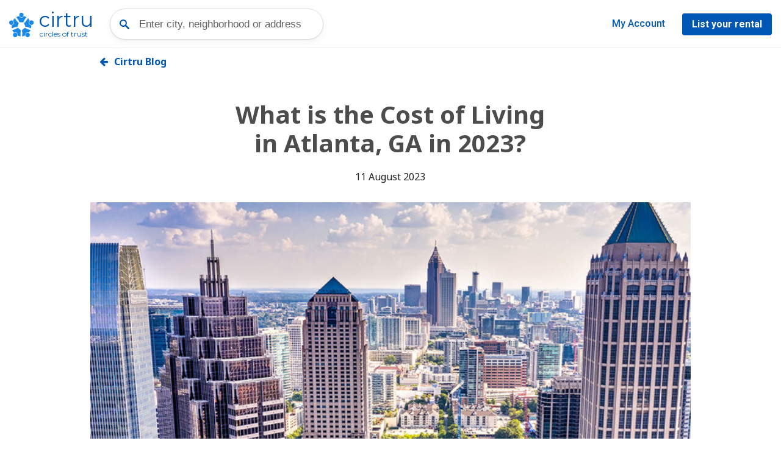

--- FILE ---
content_type: text/html;charset=UTF-8
request_url: https://www.cirtru.com/blog/cost-of-living-in-atlanta
body_size: 33751
content:
<!DOCTYPE html><html lang="en" xmlns="http://www.w3.org/1999/xhtml" class="  webp avif webp webp-alpha webp-animation webp-lossless notjxl notjpx notjp2"><head><meta http-equiv="origin-trial" content="A7vZI3v+Gz7JfuRolKNM4Aff6zaGuT7X0mf3wtoZTnKv6497cVMnhy03KDqX7kBz/q/[base64]"><style type="text/css">@charset "UTF-8";[ng\:cloak],[ng-cloak],[data-ng-cloak],[x-ng-cloak],.ng-cloak,.x-ng-cloak,.ng-hide:not(.ng-hide-animate){display:none !important;}ng\:form{display:block;}.ng-animate-shim{visibility:hidden;}.ng-anchor{position:absolute;}</style>
	
	
	
	
	
	
	<meta charset="utf-8">
	<meta name="viewport" content="width=device-width,initial-scale=1">
	
	<title>What Is The Cost Of Living In Atlanta, Ga In 2023?</title>
	<meta name="description" content="Wondering what will be the cost of living in Atlanta? Here's everything you need to know before moving to Atlanta, GA in 2023">
	<link rel="canonical" href="https://www.cirtru.com/blog/cost-of-living-in-atlanta">
	<link rel="preload" href="/dist/fonts/fontawesome-webfont.woff2?v=4.7.0" as="font" type="font/woff2" crossorigin="">
	<!--used for html5mode to remove #!-->
	<base href="/">
	<!-- used for seo -->
	
	

	<meta name="appcache-file" manifest="/dist/appcache/main.appcache">

	<meta name="apple-mobile-web-app-capable" content="yes">
	<!-- Uncomment this when we have the app again with the correct app-id -->
	<!-- <meta name="apple-itunes-app" 		content="app-id=1153247807"> -->
	
	<!-- Facebook META -->
	<meta property="fb:app_id" content="4022159361333570">
	<meta property="og:url" content="https://www.cirtru.com/blog/cost-of-living-in-atlanta">
	<meta property="og:title" content="What Is The Cost Of Living In Atlanta, Ga In 2023?">
	<meta property="og:description" content="Wondering what will be the cost of living in Atlanta? Here's everything you need to know before moving to Atlanta, GA in 2023">
	<!-- ngIf: !isProviderHomePage && !isListHouseForRentPage && !isListRentalPage && !isRoommateFinderHomePage && !isRoommateCityHomePage --><meta property="og:image" data-ng-if="!isProviderHomePage &amp;&amp; !isListHouseForRentPage &amp;&amp; !isListRentalPage &amp;&amp; !isRoommateFinderHomePage &amp;&amp; !isRoommateCityHomePage" content="https://static.cirtru.com/cirtru/images/listings/7549256420fd43c01c2efbdf5969d51a-pic.jpg" class="ng-scope"><!-- end ngIf: !isProviderHomePage && !isListHouseForRentPage && !isListRentalPage && !isRoommateFinderHomePage && !isRoommateCityHomePage -->
	<!-- ngIf: isProviderHomePage -->
	<!-- ngIf: isListRentalPage -->
	<!-- ngIf: isListHouseForRentPage -->

	<!-- ngIf: isRoommateFinderHomePage || isRoommateCityHomePage -->
	<meta property="og:type" content="article">
	<meta property="og:site_name" content="Cirtru">
	<meta property="og:image:width" content="600">
	<meta property="og:image:height" content="314">
	
	<!-- Twitter META -->
	<meta name="twitter:card" content="summary_large_image">
	<meta name="twitter:site" content="@cirtruLive">

	<!-- Fav Icon -->
	<link id="favicon" href="//static.cirtru.com/cirtru/webImgs/brand/favicon.ico" rel="shortcut icon" type="image/x-icon">		
	<meta name="google-signin-scope" content="profile email">
	<meta name="msvalidate.01" content="CCDCFE1F0CC565B7693A91C12A741819">				<!-- Bing -->
	
	
	
	

<meta name="google-signin-client_id" content="1002720020379-926dcdmpc9csjpj7op333d8nsvoacj9a.apps.googleusercontent.com">

<meta name="google-site-verification" content="hKgTwxb9B-rovZvA2dtjw8WROda6FY04TwjN3_jrPRU">	<!-- Google -->
<style>
	.iti-flag {background-image: url(/intelimages/flags.png) !important;}
	@media (-webkit-min-device-pixel-ratio: 2), (min-resolution: 192dpi) {
	.iti-flag {background-image: url(/intelimages/flags@2x.png) !important;}
	}
	@media (max-width: 767px){.hidden-xs {display: none !important;}}
	.toast-message {display: none;}
	.property-row-content{min-height: 155px;}
	@media (max-width: 992px) {.property-row-content {min-height: 140px;}
}
	.col-lg-10,.col-sm-12{position:relative;min-height:1px;padding-right:15px;padding-left:15px}@media (min-width:768px){.col-sm-12{float:left}.col-sm-12{width:100%}}@media (min-width:1200px){.col-lg-10{float:left}.col-lg-10{width:83.33333333%}.col-lg-offset-1{margin-left:8.33333333%}}.close{font-weight:700}.close{float:right;font-size:21px;line-height:1;color:#000;text-shadow:0 1px 0 #fff;opacity:.2}.modal-title{line-height:1.42857143}button.close{padding:0;background:0 0;border:0;-webkit-appearance:none;-moz-appearance:none;appearance:none}.modal-header .close{margin-top:-2px}.modal-title{margin:0}.col-lg-10,.col-sm-12{position:relative;min-height:1px;padding-left:15px;padding-right:15px}@media (min-width:768px){.col-sm-12{float:left}.col-sm-12{width:100%}}@media (min-width:1200px){.col-lg-10{float:left}.col-lg-10{width:83.33333%}.col-lg-offset-1{margin-left:8.33333%}}.close{font-weight:700}.close{float:right;font-size:21px;line-height:1;color:#000;text-shadow:0 1px 0 #fff;opacity:.2}button.close{padding:0;background:0 0;border:0;-webkit-appearance:none}.modal-header .close{margin-top:-2px}.modal-title{margin:0;line-height:1.42857}@media (min-width:768px){.modal-dialog{margin-top:50px}}.box{background-color:#fff;margin:0 0 30px;padding:16px 16px 16px 0}.header-title{margin-top:6px}.fb-login-button.fb_iframe_widget,.fb_iframe_widget iframe{width:100%!important}.location-input-div{border-radius:25px;width:500px;height:51px}.location-input-div .mapboxgl-ctrl-geocoder{border-radius:25px!important;margin-left:0px!important;}#formDiv #searchArea input{padding:14px 12px 14px 40px;border-radius:25px}@media screen and (min-width:768px){#formDiv{padding:0;border-radius:25px}}.mapboxgl-ctrl-geocoder--icon-search{fill:#e91e63!important;margin-top:6px!important}@media screen and (max-width:540px){.mapboxgl-ctrl-geocoder--icon-search{margin-top:-2px!important}}.home-subheading{margin-bottom:40px;font-size:34px;color:#484848;font-weight:800}.box-bpadding{padding-bottom:36px}.modal-title{font-weight:600;font-size:16px}@media (max-width:768px){#login-modal .modal-header,#signup-modal .modal-header{padding:30px 8px 8px}}@font-face{src:url(https://fonts.gstatic.com/s/montserrat/v18/JTUSjIg1_i6t8kCHKm459WRhyyTh89ZNpQ.woff2) format('woff2')}@font-face{src:url(https://fonts.gstatic.com/s/montserrat/v18/JTUSjIg1_i6t8kCHKm459W1hyyTh89ZNpQ.woff2) format('woff2')}@font-face{src:url(https://fonts.gstatic.com/s/montserrat/v18/JTUSjIg1_i6t8kCHKm459WZhyyTh89ZNpQ.woff2) format('woff2')}@font-face{src:url(https://fonts.gstatic.com/s/montserrat/v18/JTUSjIg1_i6t8kCHKm459WdhyyTh89ZNpQ.woff2) format('woff2')}@font-face{src:url(https://fonts.gstatic.com/s/montserrat/v18/JTUSjIg1_i6t8kCHKm459WlhyyTh89Y.woff2) format('woff2')}@font-face{src:url(https://fonts.gstatic.com/s/montserrat/v18/JTURjIg1_i6t8kCHKm45_dJE3gTD_vx3rCubqg.woff2) format('woff2')}@font-face{src:url(https://fonts.gstatic.com/s/montserrat/v18/JTURjIg1_i6t8kCHKm45_dJE3g3D_vx3rCubqg.woff2) format('woff2')}@font-face{src:url(https://fonts.gstatic.com/s/montserrat/v18/JTURjIg1_i6t8kCHKm45_dJE3gbD_vx3rCubqg.woff2) format('woff2')}@font-face{src:url(https://fonts.gstatic.com/s/montserrat/v18/JTURjIg1_i6t8kCHKm45_dJE3gfD_vx3rCubqg.woff2) format('woff2')}@font-face{src:url(https://fonts.gstatic.com/s/montserrat/v18/JTURjIg1_i6t8kCHKm45_dJE3gnD_vx3rCs.woff2) format('woff2')}@font-face{src:url(https://fonts.gstatic.com/s/roboto/v29/KFOlCnqEu92Fr1MmSU5fCRc4AMP6lbBP.woff2) format('woff2')}@font-face{src:url(https://fonts.gstatic.com/s/roboto/v29/KFOlCnqEu92Fr1MmSU5fABc4AMP6lbBP.woff2) format('woff2')}@font-face{src:url(https://fonts.gstatic.com/s/roboto/v29/KFOlCnqEu92Fr1MmSU5fCBc4AMP6lbBP.woff2) format('woff2')}@font-face{src:url(https://fonts.gstatic.com/s/roboto/v29/KFOlCnqEu92Fr1MmSU5fBxc4AMP6lbBP.woff2) format('woff2')}@font-face{src:url(https://fonts.gstatic.com/s/roboto/v29/KFOlCnqEu92Fr1MmSU5fCxc4AMP6lbBP.woff2) format('woff2')}@font-face{src:url(https://fonts.gstatic.com/s/roboto/v29/KFOlCnqEu92Fr1MmSU5fChc4AMP6lbBP.woff2) format('woff2')}@font-face{src:url(https://fonts.gstatic.com/s/roboto/v29/KFOlCnqEu92Fr1MmSU5fBBc4AMP6lQ.woff2) format('woff2')}@font-face{src:url(https://fonts.gstatic.com/s/roboto/v29/KFOmCnqEu92Fr1Mu72xKKTU1Kvnz.woff2) format('woff2')}@font-face{src:url(https://fonts.gstatic.com/s/roboto/v29/KFOmCnqEu92Fr1Mu5mxKKTU1Kvnz.woff2) format('woff2')}@font-face{src:url(https://fonts.gstatic.com/s/roboto/v29/KFOmCnqEu92Fr1Mu7mxKKTU1Kvnz.woff2) format('woff2')}@font-face{src:url(https://fonts.gstatic.com/s/roboto/v29/KFOmCnqEu92Fr1Mu4WxKKTU1Kvnz.woff2) format('woff2')}@font-face{src:url(https://fonts.gstatic.com/s/roboto/v29/KFOmCnqEu92Fr1Mu7WxKKTU1Kvnz.woff2) format('woff2')}@font-face{src:url(https://fonts.gstatic.com/s/roboto/v29/KFOmCnqEu92Fr1Mu7GxKKTU1Kvnz.woff2) format('woff2')}@font-face{src:url(https://fonts.gstatic.com/s/roboto/v29/KFOmCnqEu92Fr1Mu4mxKKTU1Kg.woff2) format('woff2')}@font-face{src:url(https://fonts.gstatic.com/s/roboto/v29/KFOlCnqEu92Fr1MmEU9fCRc4AMP6lbBP.woff2) format('woff2')}@font-face{src:url(https://fonts.gstatic.com/s/roboto/v29/KFOlCnqEu92Fr1MmEU9fABc4AMP6lbBP.woff2) format('woff2')}@font-face{src:url(https://fonts.gstatic.com/s/roboto/v29/KFOlCnqEu92Fr1MmEU9fCBc4AMP6lbBP.woff2) format('woff2')}@font-face{src:url(https://fonts.gstatic.com/s/roboto/v29/KFOlCnqEu92Fr1MmEU9fBxc4AMP6lbBP.woff2) format('woff2')}@font-face{src:url(https://fonts.gstatic.com/s/roboto/v29/KFOlCnqEu92Fr1MmEU9fCxc4AMP6lbBP.woff2) format('woff2')}@font-face{src:url(https://fonts.gstatic.com/s/roboto/v29/KFOlCnqEu92Fr1MmEU9fChc4AMP6lbBP.woff2) format('woff2')}@font-face{src:url(https://fonts.gstatic.com/s/roboto/v29/KFOlCnqEu92Fr1MmEU9fBBc4AMP6lQ.woff2) format('woff2')}@font-face{src:url(https://fonts.gstatic.com/s/roboto/v29/KFOlCnqEu92Fr1MmWUlfCRc4AMP6lbBP.woff2) format('woff2')}@font-face{src:url(https://fonts.gstatic.com/s/roboto/v29/KFOlCnqEu92Fr1MmWUlfABc4AMP6lbBP.woff2) format('woff2')}@font-face{src:url(https://fonts.gstatic.com/s/roboto/v29/KFOlCnqEu92Fr1MmWUlfCBc4AMP6lbBP.woff2) format('woff2')}@font-face{src:url(https://fonts.gstatic.com/s/roboto/v29/KFOlCnqEu92Fr1MmWUlfBxc4AMP6lbBP.woff2) format('woff2')}@font-face{src:url(https://fonts.gstatic.com/s/roboto/v29/KFOlCnqEu92Fr1MmWUlfCxc4AMP6lbBP.woff2) format('woff2')}@font-face{src:url(https://fonts.gstatic.com/s/roboto/v29/KFOlCnqEu92Fr1MmWUlfChc4AMP6lbBP.woff2) format('woff2')}@font-face{src:url(https://fonts.gstatic.com/s/roboto/v29/KFOlCnqEu92Fr1MmWUlfBBc4AMP6lQ.woff2) format('woff2')}
</style>
<!-- ngIf: cityHomePage || housesForRentCityHomePage -->
<!-- ngIf: isProviderHomePage -->
<link rel="preconnect" href="https://api.mapbox.com">
<link rel="preconnect" href="https://www.google.com">
<style type="text/css"></style><style></style><script type="application/ld+json">{"@context":"https://schema.org","@type":"Article","mainEntityOfPage":{"@type":"WebPage","@id":"cost-of-living-in-atlanta"},"headline":"What is the Cost of Living in Atlanta, GA in 2023?","image":"https://static.cirtru.com/cirtru/images/listings/7549256420fd43c01c2efbdf5969d51a-pic.jpg","datePublished":"2023-08-11T00:00:00.000Z","dateModified":"2023-08-11T05:58:38.205Z","articleBody":"<p>Thinking of moving to a new city with a reasonable living cost but can’t decide which one? Let us help you out. Have you ever thought about Atlanta? If you haven’t, here’s your chance! For starters, it has a booming economy, indicating job opportunities galore. Second, the city has gained immense popularity as a movie-making locale, many of which were shot here. Last but not least, delectable food, accessible transportation, rocking nightlife, and moderate weather make it a well-rounded place you’d be proud to call home! </p><p>Also, numbers reveal that the city has less than 500,000 residents. But the Atlanta Journal Constitution’s 2018 report states that the (Atlanta) Metropolitan Statistical Area houses 5.8 million people. It shouldn’t be too difficult to guess why! </p><p>As far as living costs go, Atlanta is your go-to place compared to <a href=\"https://www.cirtru.com/rooms-for-rent/nyc-ny\">NYC</a>, <a href=\"https://www.cirtru.com/rooms-for-rent/san-francisco-ca\">San Francisco</a>, or even <a href=\"https://www.cirtru.com/rooms-for-rent/los-angeles-ca\">LA</a>. The current living expenses are <a href=\"https://atlantaregional.org/whats-next-atl/articles/youre-not-imagining-it-cost-of-living-is-rising-in-metro-atlanta/\">1.8% higher</a> than the national average, which seems fair. However, given the influx of transplants from all over the country, the percentage’s likely to increase. So, let’s walk you through the types of costs you’ll incur as a future resident of Atlanta so that you can factor them into your budget.</p><h2>Here is everything you need to know about the cost of living in Atlanta: </h2><h3><strong>1. Rental Expenses in Atlanta</strong></h3><p>Housing costs comprise a significant chunk of your expenses, so it’s necessary to decide how much you can afford as rent. Though rents in the city are increasing, they’re still low-budget compared to other big cities. An apartment in Atlanta will cost you <a href=\"https://www.rentcafe.com/average-rent-market-trends/us/ga/atlanta/\">$1,790</a> on average.</p><p>As always, rents in Atlanta differ from one neighborhood to the next, along with the perks they come with. But you need to decide between upscale neighborhoods and low-end ones. If you have no issues dishing out extra for a fancy apartment in a premier locale, check out Buckhead, Old Fourth Ward, and Midtown, where a one-bedroom apartment will cost you somewhere between $1,984 and $2,335 monthly.</p><p>Finally, as far as low-cost neighborhoods are concerned, you can explore Ormewood Park or Embry Hills for <a href=\"https://www.rentcafe.com/average-rent-market-trends/us/ga/atlanta/\">$1,648 and $1,569</a> monthly, respectively.</p><h3><strong>2. House-buying Expenses in Atlanta</strong></h3><p>In Atlanta, you can find high-priced and affordable houses if you are interested in buying them. The price of a home on average is <a href=\"https://www.redfin.com/city/30756/GA/Atlanta/housing-market\">$395,000</a>. </p><p>Like rental prices, home prices are also based on the neighborhood you choose to live in. For instance, the median home price in North Buckhead is <a href=\"https://www.redfin.com/city/30756/GA/Atlanta/housing-market\">$440,500</a>. You may also find huge homes and condos that sell for more than two million! Then there’s Kingswood, which has a median house price of $1.31 million. Finally,  you have Tuxedo Park, with median house prices of more than <a href=\"https://www.redfin.com/city/30756/GA/Atlanta/housing-market\">$1,065,000</a>!</p><p>As mentioned earlier, you’ll discover houses to your liking that you may be able to afford in communities like Edgewood, East Atlanta, East Lake, Woodland Hills, and Kirkwood.</p><p>In the end, houses don’t remain on the market for very long. They get sold in less than a month, for the most part.</p><h3><strong>3. Food and Grocery Expenses in Atlanta</strong></h3><p>Atlanta is a foodie’s paradise with numerous upscale eateries, food trucks, low-cost restaurants, and gourmet donut shops, so much so that you’ll be spoilt for choice! Many restaurants employ James Beard Award-winning chefs, so you’ll be in good hands if you step into one. Whether it’s Thai, Mexican, or Malaysian, you’ll find a plethora of cuisines in the city to gorge on.</p><p>If you prefer eating out, make it a mix of low-priced eateries and fancy restaurants because you might end up spending more than you’d imagined if your choice of restaurants included only high-end ones. If you love your own company, be prepared to dish out <a href=\"https://www.numbeo.com/cost-of-living/in/Atlanta\">$14.50</a> for a meal at an affordable restaurant. But if you decide dining with someone is better, you might need to fork over <a href=\"https://www.numbeo.com/cost-of-living/in/Atlanta\">$60</a> at a medium-priced eatery for three courses. If you crave appetizers and drinks, your check’s likely to shoot through the roof! You’ll also need to think about how long you’ll be able to keep up with this. Therefore, it might be wise to set a monthly food budget and ensure that you follow it to the T.</p><p>On the other hand, if you decide to eat healthy by making your meals at home, you might get to save a little. Whipping up your meals requires groceries, and the amount you spend will depend on whether you have a family or are single. Singles should get by with <a href=\"https://livingwage.mit.edu/metros/12060\">$3,177</a> annually, while a family of three is likely to spend <a href=\"https://livingwage.mit.edu/metros/12060\">$7,238</a> annually.</p><p>While we’re on the subject of groceries, let’s give you an idea of how much you can budget for based on the item prices (<a href=\"https://www.numbeo.com/cost-of-living/in/Atlanta\">Numbeo’s data</a>):</p><ul><li>Milk (1 liter): $0.82</li><li>Eggs (a dozen): $2.01</li><li>Bread (a loaf): $2.61</li><li>Ground beef (a Kg): $13.44</li></ul><p>If you like Asian food, you may want to check out Buford Highway, peppered with Asian supermarkets for the right ingredients. You’ll be happy to know that the city also has a number of Latin supermarkets you can explore for fresh fruits, vegetables, and other stuff. To savor all the cuisines Atlanta’s known for, you must attend the Atlanta Food and Wine Festival held every year. To get passes, you have one of two options. You can select a one-day pass for $175 or a three-day one that lasts you through the weekend for $500.</p><p>In a word, the total residents spend on food totals 5% of the national average.</p><h3><strong>4. Utility Expenses in Atlanta</strong></h3><p>The weather in Atlanta is moderate in general. In winter, temperatures may fall a bit, and you might see some snow. On the other hand, summers might be a little hot and humid, so this is one area that might cause the utility bill to go up. So, without weather extremes, the bill isn’t something you need to sweat about. See if you can make the most of the weather without a massive bill looming over your head!</p><p>As always, utilities, which comprise water, trash, heating, cooling, and electricity bills, will require you to pay <a href=\"https://www.numbeo.com/cost-of-living/in/Atlanta\">$177.43</a> monthly. Our professional and personal lives can’t go on without the internet, so be ready to pay another <a href=\"https://www.numbeo.com/cost-of-living/in/Atlanta\">$68.92</a> for it.</p><p>Last but not least, the cable TV bill (if you have one) will cost you anywhere between <a href=\"https://www.cabletv.com/ga/atlanta\">$20 to $100</a> and will vary based on how many channels or add-on packages you take.</p><p>In the end, the amount you pay for utilities will amount to 15.3% less than the national average!</p><h3><strong>5. Travel Expenses in Atlanta</strong></h3><p>Although traffic is a serious concern in Atlanta, residents still prefer traveling by car. If you’re one of them, not only will your travel costs skyrocket, you’ll end up spending $2,233 annually on gas! Expenses aside, you’ll be wasting a great deal of your time looking for a decent place to park your car! Surprisingly, Atlanta is also a relatively walkable and bikeable city, so both might be options worth exploring.</p><p>The <a href=\"https://www.itsmarta.com/Default.aspx\">Metropolitan Atlanta Rapid Transit Authority</a> (MARTA) is the city’s primary transportation system running buses and trains for residents. Unfortunately, MARTA’s train service doesn’t reach all corners of the city, so you need to take a bus or walk to reach your destination after arriving at a certain point. Therefore, while MARTA is economical and you’ll save on transit costs, it will eat into your travel time. The fare for a trip on <a href=\"https://www.itsmarta.com/fare-programs.aspx\">MARTA</a> is $2.50 and includes four free transfers in a three-hour period. A wiser option is to get a 7-day pass for $23.75 or a monthly pass made for $95, which is even better.</p><p>You could also check out the Atlanta Streetcar, a new addition to the transit modes in the city. The fare is just $1, and you’ll get to travel for 2.7 miles around downtown.</p><p>Your total transportation expenses are calculated based on your time driving in the city. Singles will end up spending $5,113 annually per <a href=\"https://livingwage.mit.edu/metros/12060\">MIT’s Living Wage Calculator</a>, while those with a spouse and a child will need to pay $11,672 annually!</p><p>Though the city is bikeable, specific communities have more bike lanes and infrastructure to help residents commute across the city. These include Old Fourth Ward, Inman Park, Cabbagetown, and Midtown. Overall, residents in Atlanta will spend 2% more than the national average on travel expenses.</p><h3><strong>6. Healthcare Expenses in Atlanta</strong></h3><p>Regardless of the city you live in, healthcare is a necessary expense and must factor into your budget. Based on <a href=\"https://livingwage.mit.edu/metros/12060\">MIT’s calculations</a> with data sourced from the Bureau of Labor Statistics and the Agency for Healthcare Research and Quality, singles with full-time jobs must be prepared to spend $2,713 annually on healthcare. And a family of three will need to pay a lot more, amounting to $8,056 annually.</p><p>To serve the medical needs of its residents, Atlanta has several top-notch hospitals and clinics. Some of them include Children’s Healthcare of Atlanta, Centers for Disease Control and Prevention (CDC), Grady Memorial Hospital, and Emory University Hospital. You can even find a medical specialist whenever you need one.</p><p>Something else that stands out about the healthcare industry is the number of jobs it generates. If you find the work exciting and have the relevant credentials, go ahead and give it a shot!</p><p>If you’re visiting the doctor for a regular checkup, be ready to dish out <a href=\"https://www.expatistan.com/cost-of-living/atlanta\">$119</a>. But if you need prescription medicines, you’re going to have to spend an average of $459.02 without any insurance!</p><p>In a nutshell, residents end up spending 2% more than the national average on healthcare.</p><h3><strong>7. Entertainment Expenses in Atlanta</strong></h3><p>Fitness and entertainment go hand-in-hand because both are meant to keep you fit and happy, physically and mentally.</p><p>One of the city’s highlights includes multiple outdoor venues, which has led to its pet name, “City of Trees.”  If you want access to top places to exercise for free, head over to these outdoor spaces and walk, run, and rollerblade your way to better health! Another option is the Beltline, an elevated railway track converted into a trail perfect for a stroll if you need to step out. It even runs fitness classes that come up from time to time.</p><p>But if you’re the sort of person who works out best inside a gym with a ton of equipment, make sure you have the finances to pay <a href=\"https://www.numbeo.com/cost-of-living/in/Atlanta\">$40.15</a> monthly. If it’s yoga that keeps you going, you need to spend over $17 monthly. If you don’t want to spend much on fitness, find a gated community that comes with a fitness center or invest in a home gym.</p><p>As far as recreational opportunities go, you won’t find a shortage of things to do or places to visit in the city. To make it easier for you to see the top city attractions, we’ve compiled a list of places and their entry ticket prices:</p><ul><li>Georgia Aquarium: <a href=\"https://www.georgiaaquarium.org/tickets/\">$36.95</a></li><li>The Jimmy Carter Presidential Library: <a href=\"https://www.jimmycarterlibrary.gov/about_us/plan_your_visit\">$12</a></li><li>The World of Coca Cola Museum: <a href=\"https://www.worldofcoca-cola.com/\">$18</a></li><li>High Museum of Art: <a href=\"https://high.org/\">$16.50</a></li><li>National Center for Civil and Human Rights: <a href=\"https://www.civilandhumanrights.org/buy-tickets/\">$16</a></li><li>Truist Park: <a href=\"https://www.mlb.com/braves/ballpark\">$56</a> (a single baseball game ticket)</li></ul><p>Free options include the Martin Luther King Jr. National Historical Park, but you have to make a reservation to view it without a charge. Centennial Olympic Park charges you for tickets related to specific events. Else, it’s free for all. How about watching a good movie? For a movie ticket, you need to spend <a href=\"https://www.numbeo.com/cost-of-living/in/Atlanta\">$15</a>.</p><h3><strong>8. Income requirements in Atlanta</strong></h3><p>While we’ve shared details of the types of expenses and the amounts they’re likely to cost you in Atlanta, you still need to know how much you should earn to maintain a basic living standard. The monthly income in Atlanta before taxes are deducted totals <a href=\"https://www.census.gov/quickfacts/fact/table/atlantacitygeorgia,US/INC110220\">$4,995</a>.</p><p>But if you see yourself living a more lavish life, you’ll need to earn a yearly income of  $121,170 per <a href=\"https://www.gobankingrates.com/money/jobs/minimum-salary-be-happy-biggest-cities/\">GoBankingRates</a>. At the same time, anywhere between $69,240 and $86,550 a year should be enough to keep you satisfied. As mentioned earlier, since the median rent of a one-bedroom apartment in the city is <a href=\"https://www.rentcafe.com/average-rent-market-trends/us/ga/atlanta/\">$1,790</a>, your monthly income needs to be $5,370 monthly or $64,440 annually. This may be much lower than the range suggested by GoBankingRates, but it’ll make sure you don’t have to struggle to make ends meet!</p><p>Finally, regardless of your income, since you’ll be spending a good deal of the money on rent, it’s advisable to set aside 30% or less of your gross income for it so that you have enough for all your other expenses.</p><h3><strong>9. Taxes in Atlanta</strong></h3><p>The <a href=\"https://www.sale-tax.com/AtlantaGA\">sales tax rate in Atlanta</a> is 8.90 %. When we split it, we get 7 % for DeKalb and Fulton counties, while the remaining 1.9 % is the tax rate for Atlanta.</p><p>The <a href=\"https://www.bankrate.com/taxes/georgia-state-taxes/\">income tax rate</a> in the state hovers between 1 %to 5.75%. Those who earn $7K, the minimum taxable income (or more), also have to pay income taxes at 5.75%.</p><p>In the end, property taxes total 1.07%.</p><h2>Conclusion</h2><p>So, are you all set to call Atlanta your new home? We sure hope so! Recreational options and mesmerizing attractions aside, the city’s selling points include innumerable job opportunities in the supply chain, technology, and other industries, not to mention the perks you can only find in big cities! Finally, how can we forget about its reasonable cost of living? That makes a world of difference! So, what are you waiting for? Pick up your bags and make a move!</p>","author":{"@type":"Organization","name":"Cirtru"},"publisher":{"@type":"Organization","name":"Cirtru","logo":{"@type":"ImageObject","url":"https://static.cirtru.com/cirtru/webImgs/brand/logo.png"}}}</script><meta rel="x-prerender-render-id" content="386c6aa8-beea-4eb7-989b-d5e30134a355" />
			<meta rel="x-prerender-render-at" content="2025-11-27T02:19:16.059Z" /><meta rel="x-prerender-request-id" content="8934d15b-6b36-4fa8-9ad3-ab8a817af5a5" />
      		<meta rel="x-prerender-request-at" content="2026-01-21T19:25:22.007Z" /></head>

<body class="navbar-fixed-padding" data-ng-class="{
						'navbar-fixed-padding': (!(isMobile() &amp;&amp; (onBlogView || onHomePage || isProviderHomePage || isListRentalPage || isListHouseForRentPage || isRoommateFinderHomePage || isRoommateCityHomePage)) 
						&amp;&amp; (!mainChatPageOnMobile &amp;&amp; !individualChatPageOnMobile &amp;&amp; !isFilterView) 
						&amp;&amp; !isPremiumPage &amp;&amp; !seekerPremiumShowing),
						'navbar-premium-page': isPremiumPage,
						'navbar-list-view': (listView),
						'navbar-fixed-padding-geoWarBar': 
							(!onHomePage &amp;&amp;  (['/myaccount','/mycontact','/inviteContacts','/ownlistings','/settings/password'].indexOf(ActivePath)===-1) 
							&amp;&amp; (usrGeoLoc==='US' &amp;&amp; hostSite==='cirtru.in' || usrGeoLoc==='IN' &amp;&amp; hostSite==='cirtru.com')),
						'navbar-chat-padding': (mainChatPageOnMobile || individualChatPageOnMobile)
						}" style="">
	<div id="fb-root"></div>
	<div class="page-wrapper">
		<!--permission for google search right hand part to be visible -->
		<a href="//plus.google.com/117282825754978074300" rel="publisher" aria-label="google-search"></a>
		<!--include header-->
		<div class="header ng-scope header-standard header-call-to-action-wrapper" data-ng-class="{'header-standard header-call-to-action-wrapper':true}" data-ng-controller="HeaderController">
			<!-- ngInclude: --><div data-ng-include="" src="'//www.cirtru.com/modules/core/views/header.home.client.view.html'" class="ng-scope"><div class="relative ng-scope" data-ng-init="init()">
    <!-- ngIf: !$root.isLoginSignupPage && !$root.isForgotPasswordPage && !$root.isResetPasswordPage && !$root.isAccountDisabledPage && !$root.isUnknownErrorPage --><div class="header-background-inner ng-scope" style="background-color: white; margin-top: 0px;" data-ng-if="!$root.isLoginSignupPage &amp;&amp; !$root.isForgotPasswordPage &amp;&amp; !$root.isResetPasswordPage &amp;&amp; !$root.isAccountDisabledPage &amp;&amp; !$root.isUnknownErrorPage" data-ng-style="{'margin-top': $root.addMarginTopForBanner}">
        <!-- ngIf: ($root.showPremiumButton || $root.showSeekerPremiumButton) && !(!$root.onHomePage  || $root.onBlogView) -->
        <!-- ngIf: ($root.onHomePage || $root.onBlogView || $root.isRoommateFinderHomePage || $root.isRoommateCityHomePage) --><div id="stick-here" class="col-xs-12 ng-scope" style="height:0px !important; min-height:0px !important;" data-ng-if="($root.onHomePage || $root.onBlogView || $root.isRoommateFinderHomePage || $root.isRoommateCityHomePage)"></div><!-- end ngIf: ($root.onHomePage || $root.onBlogView || $root.isRoommateFinderHomePage || $root.isRoommateCityHomePage) -->
        <!-- ngIf: !isMobile() && $root.isProviderHomePage -->
        <!-- ngIf: !isMobile() && $root.isListRentalPage -->
        <!-- ngIf: !isMobile() && $root.isListHouseForRentPage -->
        <!-- ngIf: ($root.onHomePage || $root.onBlogView) && findBootstrapEnvironment() == 'xs' -->
        <div class="container" data-ng-style="isMobile() &amp;&amp; ($root.isProviderHomePage || $root.isListRentalPage || $root.isListHouseForRentPage)? {'padding-left': '0px','padding-right': '0px', 'width': '100%'} : {}">
            <div data-ng-class="{'header-inner': $root.onHomePage || $root.isProviderHomePage || $root.isListRentalPage  || $root.isListHouseForRentPage || $root.isRoommateFinderHomePage ||  $root.isRoommateCityHomePage}">
                <div class="header-main header-main-fixed" data-ng-style="isMobile()?{}:{'padding-bottom':'15px','padding-top':'15px'}" data-ng-class="{'header-main-fixed': !(findBootstrapEnvironment() =='xs' &amp;&amp; ($root.onBlogView || $root.onHomePage || $root.isProviderHomePage || $root.isListRentalPage || $root.isListHouseForRentPage || $root.isRoommateFinderHomePage || $root.isRoommateCityHomePage)) 
                    &amp;&amp; !$root.isPremiumPage &amp;&amp; !$root.seekerPremiumShowing, 'header-scrollable': findBootstrapEnvironment() !='xs' &amp;&amp; $root.isPremiumPage, 'header-scrollable-mobile': findBootstrapEnvironment() =='xs' &amp;&amp; $root.isPremiumPage}" style="padding-bottom: 15px; padding-top: 15px;">
                    <div class="header-navigation" style="width: calc(100% - 138px);" data-ng-class="{'sm-div-width':findBootstrapEnvironment() =='sm'}" data-ng-style="findBootstrapEnvironment() =='xs' ? {'width': '100%'}: {}">
                        <!-- ngIf: !($root.onHomePage || $root.onCreatePage || $root.isRoommateFinderHomePage ||  $root.isRoommateCityHomePage || $root.isPremiumPage || $root.isProviderHomePage || $root.isListRentalPage || $root.isListHouseForRentPage) --><div class="location-input-div hidden-xs ng-scope" data-ng-if="!($root.onHomePage || $root.onCreatePage || $root.isRoommateFinderHomePage ||  $root.isRoommateCityHomePage || $root.isPremiumPage || $root.isProviderHomePage || $root.isListRentalPage || $root.isListHouseForRentPage)">
                            <div id="formDiv">
                                <div id="searchArea" data-ng-click="$root.clearSearchBox('searchArea')"><div class="mapboxgl-ctrl-geocoder mapboxgl-ctrl"><svg class="mapboxgl-ctrl-geocoder--icon mapboxgl-ctrl-geocoder--icon-search" viewBox="0 0 18 18" xml:space="preserve" width="18" height="18"><path d="M7.4 2.5c-2.7 0-4.9 2.2-4.9 4.9s2.2 4.9 4.9 4.9c1 0 1.8-.2 2.5-.8l3.7 3.7c.2.2.4.3.8.3.7 0 1.1-.4 1.1-1.1 0-.3-.1-.5-.3-.8L11.4 10c.4-.8.8-1.6.8-2.5.1-2.8-2.1-5-4.8-5zm0 1.6c1.8 0 3.2 1.4 3.2 3.2s-1.4 3.2-3.2 3.2-3.3-1.3-3.3-3.1 1.4-3.3 3.3-3.3z"></path></svg><input type="text" class="mapboxgl-ctrl-geocoder--input" placeholder="Enter city, neighborhood or address" aria-label="Enter city, neighborhood or address"><div class="suggestions-wrapper"><ul class="suggestions" style="display: none;"></ul></div><div class="mapboxgl-ctrl-geocoder--pin-right"><button aria-label="Clear" class="mapboxgl-ctrl-geocoder--button"><svg class="mapboxgl-ctrl-geocoder--icon mapboxgl-ctrl-geocoder--icon-close" viewBox="0 0 18 18" xml:space="preserve" width="18" height="18"><path d="M3.8 2.5c-.6 0-1.3.7-1.3 1.3 0 .3.2.7.5.8L7.2 9 3 13.2c-.3.3-.5.7-.5 1 0 .6.7 1.3 1.3 1.3.3 0 .7-.2 1-.5L9 10.8l4.2 4.2c.2.3.7.3 1 .3.6 0 1.3-.7 1.3-1.3 0-.3-.2-.7-.3-1l-4.4-4L15 4.6c.3-.2.5-.5.5-.8 0-.7-.7-1.3-1.3-1.3-.3 0-.7.2-1 .3L9 7.1 4.8 2.8c-.3-.1-.7-.3-1-.3z"></path></svg></button><svg class="mapboxgl-ctrl-geocoder--icon mapboxgl-ctrl-geocoder--icon-loading" viewBox="0 0 18 18" xml:space="preserve" width="18" height="18"><path fill="#333" d="M4.4 4.4l.8.8c2.1-2.1 5.5-2.1 7.6 0l.8-.8c-2.5-2.5-6.7-2.5-9.2 0z"></path><path opacity=".1" d="M12.8 12.9c-2.1 2.1-5.5 2.1-7.6 0-2.1-2.1-2.1-5.5 0-7.7l-.8-.8c-2.5 2.5-2.5 6.7 0 9.2s6.6 2.5 9.2 0 2.5-6.6 0-9.2l-.8.8c2.2 2.1 2.2 5.6 0 7.7z"></path></svg></div></div></div>
                                <input type="hidden" id="hidden-text-input" autocomplete="off">
                            </div>
                        </div><!-- end ngIf: !($root.onHomePage || $root.onCreatePage || $root.isRoommateFinderHomePage ||  $root.isRoommateCityHomePage || $root.isPremiumPage || $root.isProviderHomePage || $root.isListRentalPage || $root.isListHouseForRentPage) -->
                        <div class="nav-main-wrapper sideBar" id="sideBar1" style="float:right;">
                            <div class="nav-main-inner">
                                <nav class="main-nav">
                                    <ul id="nav-main" class="hidden-xs nav nav-pills nav-main">
                                        <!-- <li data-ng-hide="authentication.user"
                                            data-ng-style="$root.isPremiumPage? {'visibility': 'hidden'}: {}">
                                            <a  class="link-uCase headerSubtitle"
                                                data-ng-click="checkLogin('signup')" 
                                                href="">
                                                Sign up
                                            </a>
                                        </li> -->
                                        <li data-ng-hide="authentication.user" data-ng-style="$root.isPremiumPage? {'visibility': 'hidden'}: {}" class="">
                                            <span style="cursor: pointer; font-size: 16px; font-weight: 500;" class="link-uCase headerSubtitle header-btn" data-ng-click="checkLogin('loginsignup')">
                                                My Account
                                            </span>
                                        </li>
                                        <!-- <li class="hidden-xs important" data-ng-show="($root.showPremiumButton || $root.showSeekerPremiumButton) && !$root.isPremiumPage" style="font-size: 16px;">
                                            <a href="" class="" data-ng-click="$root.showPremiumButton ?  $root.getPremium() : $root.getSeekerPremium()">
                                                <span class="text-capitalize"> {{$root.showPremiumButton ? 'Premium' : 'Finish verification'}}</span>
                                            </a>
                                        </li> -->
                                        <li class="hidden-xs ng-hide" data-ng-show="!$root.isPremiumPage &amp;&amp; authentication.user &amp;&amp; authentication.user.roles.indexOf('phoneVerified') > 0 &amp;&amp; authentication.user.roles.indexOf('agent')<0" style="font-size: 16px;">
                                            <span style="cursor: pointer;" data-ng-click="$root.pageHeaderRedirect('/chat')" class="header-btn">
                                                <span class="text-capitalize">Messages</span>
                                                <!-- ngIf: $root.notificationCount > 0 -->
                                            </span>
                                        </li>
                                        <li class="hidden-xs ng-hide" data-ng-show="!$root.isPremiumPage &amp;&amp; authentication.user" data-ng-class="{'active': (ActivePath==='/mycontact') }" style="font-size: 16px;">
                                            <span style="cursor: pointer;" data-ng-click="$root.pageHeaderRedirect('/mycontact')" class="header-btn">
                                                <span class="text-capitalize">My account</span>
                                                <span data-ng-show="$root.showIdVerifyNotification" class="notificationCircle label-warning ng-hide"></span>
                                            </span>
                                        </li>
                                        <li class="hidden-xs important list-space-btn navbar-toggle-hide headerButtonLi" data-ng-hide="$root.totalListingsOfUser > 0 || $root.isPremiumPage || $root.onCreatePage">
                                            <button data-ng-click="$root.listYourRental($event, '/list-your-rental')" class="btn btn-simple pull-right link-uCase post-to-cirtru headerBtn" alt="list your rental on cirtru" data-ng-disabled="disableButtons">List your rental</button>
                                        </li>
                                        <li class="hidden-xs ng-hide" data-ng-show="$root.totalListingsOfUser > 0" data-ng-class="{'active': (ActivePath==='/ownlistings') }" style="font-size: 16px;">
                                            <span style="cursor: pointer;" data-ng-click="$root.pageHeaderRedirect('/ownlistings')" class="header-btn">
                                                <span class="text-capitalize">My Listings</span>
                                                <span data-ng-show="$root.showPendingActivationNotification" class="notificationCircle label-warning ng-hide"></span>
                                            </span>
                                        </li>
                                    </ul>
                                </nav>
                            </div>
                        </div>
                        <div class="visible-xs" data-ng-style="$root.isProviderHomePage || $root.isListRentalPage || $root.isListHouseForRentPage ? {'padding-left': '15px'}: {}">
                            <!-- ngIf: $root.onHomePage || $root.isProviderHomePage || $root.isListRentalPage || $root.isListHouseForRentPage || $root.isRoommateFinderHomePage || $root.isRoommateCityHomePage -->
                        </div>
                        <!-- ngIf: authentication.user -->
                    </div>
                    <!-- ngIf: !isMobile() || !$root.listView --><div class="hidden-xs header-title ng-scope" data-ng-if="!isMobile() || !$root.listView" data-ng-style="isMobile() &amp;&amp; ($root.isProviderHomePage || $root.isListRentalPage || $root.isListHouseForRentPage) ? {'padding-left': '15px'}: {}">
                        <span style="cursor: pointer;" data-ng-click="$root.homeLinkClicked()">
                            <div style="height: 40px; width:40px;display: inline-block;">
                                <picture class="hidden-xs" data-ng-click="$root.homeLinkClicked()">
                                    <source srcset="//static.cirtru.com/cirtru/webImgs/brand/logo.webp" alt="Cirtru, the best rooms &amp; roommate finder" type="image/webp">
                                    <source srcset="//static.cirtru.com/cirtru/webImgs/brand/logo.png" alt="Cirtru, the best rooms &amp; roommate finder" type="image/png"> 
                                    <img height="40px" width="40px" alt="Cirtru, the best rooms &amp; roommate finder" src="//static.cirtru.com/cirtru/webImgs/brand/logo.png">
                                </picture>
                            </div>
                            <span class="hidden-xs hidden-sm header-home-logo">cirtru</span>
                            <span class="header-home-subtitle hidden-xs hidden-sm">circles of trust</span>
                        </span>
                    </div><!-- end ngIf: !isMobile() || !$root.listView -->
                    <!-- Mobile List view begin -->
                    <div class="col-xs-1 hidden-md hidden-lg hidden-sm no-padding ng-hide" data-ng-class="{'profile-navbar-toggle': $root.ActivePath == '/mycontact' || $root.ActivePath == '/verify-id' ||
                        $root.ActivePath == '/ownlistings' || $root.ActivePath == '/savedlistings'|| $root.ActivePath == '/contactedlistings' || $root.ActivePath == '/ownalerts' ||
                        $root.ActivePath == '/settings/password' || $root.ActivePath == '/contactus'}" id="mobileViewBackButton" data-ng-click="$root.ActivePath != '/mycontact' &amp;&amp; $root.ActivePath != '/verify-id'
                            &amp;&amp; $root.ActivePath != '/ownlistings' &amp;&amp; $root.ActivePath != '/savedlistings' &amp;&amp; $root.ActivePath != '/contactedlistings' &amp;&amp; $root.ActivePath != '/ownalerts' 
                            &amp;&amp; $root.ActivePath != '/settings/password' 
                            &amp;&amp; goToBackScreen()" data-ng-show="!$root.onBlogView &amp;&amp; !$root.isProviderHomePage &amp;&amp; !$root.isListRentalPage &amp;&amp; !$root.isListHouseForRentPage &amp;&amp; !$root.isPremiumPage &amp;&amp; !$root.isRoomsListView &amp;&amp; !$root.isRentalsListView &amp;&amp; !$root.roomsCityHomePage &amp;&amp; !$root.rentalsCityHomePage &amp;&amp; !$root.isHousesListView &amp;&amp; !$root.housesCityHomePage &amp;&amp; !$root.onHomePage &amp;&amp; 
                        !$root.individualChatPageOnMobile &amp;&amp; 
                        !$root.isRoommateFinderHomePage &amp;&amp; !$root.isRoommateCityHomePage &amp;&amp;
                        !$root.mainChatPageOnMobile &amp;&amp; $root.ActivePath != '/signin' &amp;&amp; 
                        $root.ActivePath != '/signup' &amp;&amp; !$root.isFilterView &amp;&amp; $root.ActivePath != '/page-404'">
                        <i class="fa fa-angle-left" style="font-size: 29px; color:#0056B3;"></i>
                    </div>
                    <!-- ngIf: ($root.isRoomsListView || $root.isHousesListView || $root.isRentalsListView || $root.roomsCityHomePage || $root.housesCityHomePage || $root.rentalsCityHomePage) && !hideForLogin -->
                    <!-- ngIf: ($root.isRoomsListView || $root.isHousesListView || $root.isRentalsListView || $root.roomsCityHomePage || $root.housesCityHomePage || $root.rentalsCityHomePage) && !hideForLogin -->
                    <!-- Mobile list view end -->
                </div>
                <!-- ngIf: !((!$root.onHomePage && !$root.isRoommateFinderHomePage && !$root.isRoommateCityHomePage) || $root.onBlogView) -->
                <!-- ngIf: isMobile() && $root.isProviderHomePage -->
                <!-- ngIf: isMobile() && $root.isListRentalPage -->
                <!-- ngIf: isMobile() && $root.isListHouseForRentPage -->
                <search-box-modal reinitialize="initSearchMapbox('searchArea-modal')" search-go="selectedOptions()" dropdown-change="dropdownChange(category)" addr="addr" max-distance="maxDistance" category="category" error="error" error-message="errorMessage" class="ng-isolate-scope"><div class="modal" id="mobileView-search-modal" style="z-index: 1100;">
    <div class="modal-dialog" tabindex="-1">
        <div class="modal-table">
            <div class="modal-cell">
                <div class="modal-content">
                    <div class="modal-header" style="padding-top:10px;padding-bottom: 10px;padding-right:10px !important;">
                        
                        <div class="col-xs-12 no-padding form-group">
                            <div data-ng-class="{'highlightBox':$root.highlightSearchBox}" style="
                            padding-bottom: 0px;
                            height: 46px;
                            vertical-align: middle; display: flex; flex-direction: row;">
                                
                                <div class="no-padding" id="searchArea-modal" data-ng-click="$root.clearSearchBox('searchArea-modal')" style=" margin-right: 10px; border-radius: 4px; height: 100%; border: 1px solid rgba(112, 128, 144, 0.48); flex: 1;"></div>
                                <div style="font-size: 17px;height: 100%;
                                line-height: 0;
                                display: flex;
                                flex-direction: column;
                                justify-content: center;" data-dismiss="modal" class="modal-close" data-behavior="modal-close"> 
                                    <svg xmlns="http://www.w3.org/2000/svg" width="18" height="18" viewBox="0 0 36 36"><path d="M28.5 9.62L26.38 7.5 18 15.88 9.62 7.5 7.5 9.62 15.88 18 7.5 26.38l2.12 2.12L18 20.12l8.38 8.38 2.12-2.12L20.12 18z"></path></svg>
                                </div>
                            </div>
                        </div>
                        <span class="shiftLoaderMiddle ng-scope" us-spinner="" spinner-key="spin-loading"></span>
                        <div class="col-xs-12 ng-hide" data-ng-show="error">
                            <div class="col-xs-12 col-sm-6 col-sm-offset-3 alert alert-danger">
                                <span class="ng-binding"></span>
                            </div>
                        </div>
                    </div>
                </div>
            </div>
        </div>
    </div>
</div> </search-box-modal>
            </div>
        </div>
    </div><!-- end ngIf: !$root.isLoginSignupPage && !$root.isForgotPasswordPage && !$root.isResetPasswordPage && !$root.isAccountDisabledPage && !$root.isUnknownErrorPage -->
</div>
<!-- ngIf: $root.isRoomsListView || $root.isHousesListView || $root.isRentalsListView || $root.roomsCityHomePage || $root.housesCityHomePage || $root.rentalsCityHomePage -->
<!-- ngIf: $root.isRoomsListView || $root.isHousesListView || $root.isRentalsListView || $root.roomsCityHomePage || $root.housesCityHomePage || $root.rentalsCityHomePage -->
<div class="modal seeker-premium-list-modal ng-scope" data-backdrop="static" data-keyboard="false" style="z-index: 1300; background-color: rgba(68, 68, 68, 0.85) !important;" id="id-verification-payment-modal">
    <div class="modal-dialog z-1100 seeker-premium-content-div">
        <id-verify-modal upgrade-on-modal="true" class="ng-isolate-scope"><div id="id-verify-box" class="content share-page-usa-box" style="margin-top:0px !important; color: #424242; background-color: #fff; border-radius:21px;">
    <div class="row">
        <div class="col-xs-12" data-ng-class="{'no-padding': $root.isPremiumPage}" data-ng-show="!isYourPlanSection">
            <section class="premium-page-top" style="display: block; min-height: auto;">
                <div id="premium-plans-header" class="header-container">
                    <!-- ngIf: userType!='provider' --><div data-ng-if="userType!='provider'" class="title-of-page ng-scope" style="display: flex; flex-direction: row; align-items: center; justify-content: space-between;">
                        <div class="title-of-page" style="display:inline-flex;">
                            Finish your account verification
                        </div>
                        <div data-ng-show="!isYourPlanSection &amp;&amp; !$root.isChatView" class="dismiss-modal-circle" data-ng-click="onCloseModal()" style="display:inline-flex;">
                            <svg xmlns="http://www.w3.org/2000/svg" style="stroke:white; fill: white;" class="premium-modal-close" width="20" height="20" viewBox="0 0 36 36"><path d="M28.5 9.62L26.38 7.5 18 15.88 9.62 7.5 7.5 9.62 15.88 18 7.5 26.38l2.12 2.12L18 20.12l8.38 8.38 2.12-2.12L20.12 18z"></path></svg>
                        </div>
                    </div><!-- end ngIf: userType!='provider' -->
                    <ul class="list-checkmarks list-unstyled">
                        <li class="checkmark-item">
                            <div class="checkmark">
                                <svg viewBox="0 0 24 24" fill="transparent" stroke="currentColor" strokewidth="1.5pt">
                                    <polyline points="3.32 12.86 8.9 19.4 20.99 5.26"></polyline>
                                </svg>
                            </div>
                            <!-- ngIf: userType=='provider' -->
                            <!-- ngIf: userType!='provider' --><div data-ng-if="userType!='provider'" class="list-desc ng-scope">Send messages to listing owners</div><!-- end ngIf: userType!='provider' -->
                        </li>
                        <!-- ngIf: userType!='provider' --><li class="checkmark-item ng-scope" data-ng-if="userType!='provider'">
                            <div class="checkmark">
                                <svg viewBox="0 0 24 24" fill="transparent" stroke="currentColor" strokewidth="1.5pt">
                                    <polyline points="3.32 12.86 8.9 19.4 20.99 5.26"></polyline>
                                </svg>
                            </div>
                            <!-- ngIf: userType!='provider' --><div data-ng-if="userType!='provider'" class="list-desc ng-scope">Get identity verification at no extra cost</div><!-- end ngIf: userType!='provider' -->
                        </li><!-- end ngIf: userType!='provider' -->
                        <li class="checkmark-item">
                            <div class="checkmark">
                                <svg viewBox="0 0 24 24" fill="transparent" stroke="currentColor" strokewidth="1.5pt">
                                    <polyline points="3.32 12.86 8.9 19.4 20.99 5.26"></polyline>
                                </svg>
                            </div>
                            <!-- ngIf: userType=='provider' -->
                            <!-- ngIf: userType!='provider' --><div data-ng-if="userType!='provider'" class="list-desc ng-scope">Listing owners reply to verified renters</div><!-- end ngIf: userType!='provider' -->
                        </li>
                        <li class="checkmark-item">
                            <div class="checkmark">
                                <svg viewBox="0 0 24 24" fill="transparent" stroke="currentColor" strokewidth="1.5pt">
                                    <polyline points="3.32 12.86 8.9 19.4 20.99 5.26"></polyline>
                                </svg>
                            </div>
                            <!-- ngIf: userType=='provider' -->
                            <!-- ngIf: userType!='provider' --><div data-ng-if="userType!='provider'" class="list-desc ng-scope">Trusted by millions of renters and listing owners nationwide</div><!-- end ngIf: userType!='provider' -->
                        </li>
                    </ul>  
                </div>
            </section>
        </div>
        <div data-ng-show="!isYourPlanSection" class="col-xs-12 premium-plans-container-div" style="margin-top: 30px; margin-bottom: 40px; padding-left: 33px; padding-right: 33px;" data-ng-style="!$root.isPremiumPage ? {'padding-left': '33px', 'padding-right': '33px'} : {}">
            <div id="premium-plans-1" data-ng-class="{'col-xs-12 no-padding' : !$root.isPremiumPage}" style="border-radius: 5px; font-weight: 400; box-shadow: rgba(24, 24, 24, 0.1) 0px 3px 5px 0px; font-size: 16px;" data-ng-style="isMobile() ? {'font-size': '15px'} : {'font-size': '16px'}" class="col-xs-12 no-padding">
                <!-- ngRepeat: premiumProduct in premiumProducts | orderBy:'+' track by premiumProduct.sku_id --><div class="col-xs-12 no-padding plan-div popular-plan ng-scope" data-ng-repeat="premiumProduct in premiumProducts | orderBy:'+' track by premiumProduct.sku_id" style="padding: 35px 15px 15px 15px;
                border: 2px solid #0056B3 !important;
                border-radius: 5px !important;" data-ng-click="selectPlan(premiumProduct.sku_id)" data-ng-class="{'popular-plan' : premiumProduct.is_most_popular}">
                    <span style="color: #424242;">
                        <span class="popular-tag ng-binding">Save <span ng-bind-html="currencySymbol" class="ng-binding">$</span>10</span>
                        <!-- ngIf: premiumProduct.is_most_popular -->
                        <!-- ngIf: premiumProduct.is_for_landlord -->
                        <div class="col-xs-6 no-padding" style="height: 46px;">
                            <div class="valid-for ng-binding">For 90 days</div>
                        </div>
                        <div class="col-xs-6 no-padding textAlignRight">
                            <!-- ngIf: findBootstrapEnvironment() == 'xs' || findBootstrapEnvironment() == 'sm' || upgradeOnModal --><div class="select-round-button ng-scope" data-ng-if="findBootstrapEnvironment() == 'xs' || findBootstrapEnvironment() == 'sm' || upgradeOnModal">
                                <i class="fa fa-chevron-right"></i>
                            </div><!-- end ngIf: findBootstrapEnvironment() == 'xs' || findBootstrapEnvironment() == 'sm' || upgradeOnModal -->
                            <div style="font-size: 18px;
                            margin-right: 21px;
                            height: 100%; position: relative;">
                                <span style="font-size: 0px;">
                                    <span class="strikethrough price-currency-style">$</span>
                                    <span class="strikethrough price-style ng-binding">29</span>
                                    <span class="strikethrough price-currency-style ng-binding">99</span>
                                <span style="font-size: 0px;margin-right: 10px;
                                margin-left: 5px; font-weight: 500;">
                                    <span class="price-currency-style">$</span>
                                    <span class="price-style ng-binding">19</span>
                                    <span class="price-currency-style ng-binding">99</span>
                                </span>
                                
                            </span></div>
                        </div>
                    </span>
                </div><!-- end ngRepeat: premiumProduct in premiumProducts | orderBy:'+' track by premiumProduct.sku_id -->
            </div>
            <!-- <div id="premium-plans-1"  data-ng-class="{'col-xs-12 no-padding' : !$root.isPremiumPage}"
            style="margin-top: 20px; border: 1px solid #d9dadc; border-radius: 5px; font-weight: 400; box-shadow:0 3px 5px 0 rgba(24, 24, 24, 0.1);"
            data-ng-style="isMobile() ? {'font-size': '15px'} : {'font-size': '16px'}">
                <div class="col-xs-12 no-padding" style="padding: 15px;">
                    <span style="font-weight: 600; font-size: 16px !important;">Recommended for landlords</span>
                </div>

            </div> -->
        </div>
        <!-- Display a payment form -->
        <div data-ng-show="isYourPlanSection" class="col-xs-12 premium-plans-container-div your-plan-container-div ng-hide" style="margin-bottom: 100px; padding-left: 33px; padding-right: 33px;" data-ng-style="!$root.isPremiumPage ? {'padding-left': '33px', 'padding-right': '33px'} : {}">
            <div class="col-xs-12 no-padding" data-ng-class="{'col-sm-6 col-sm-offset-3 col-md-6 col-md-offset-3 col-lg-4 col-lg-offset-4' : $root.isPremiumPage}">
                <div class="col-xs-12 no-padding your-plan-details">
                    <span>Verify your account</span>
                    <span class="change-plan-span" data-ng-click="seeBenefits()">See benefits</span>
                </div>
                <div class="col-xs-12 selected-plan-div">
                    <div class="validity-period-div" style="font-size: 16px;
                    font-weight: 600;
                    margin: 0;">
                        
                        <span class="checkout-price-container-span">
                            <span class="strikethrough price-currency-style">$</span>
                            <span class="strikethrough price-style ng-binding">NaN</span>
                            <span class="strikethrough price-currency-style ng-binding">NaN</span>
                            <span>&nbsp;</span>
                            <span class="price-currency-style">$</span>
                            <span class="price-style ng-binding">NaN</span>
                            <span class="price-currency-style ng-binding">NaN</span>
                        </span>
                        <span>&nbsp;</span>
                        <span style="text-transform: lowercase;" class="ng-binding"></span>
                    </div>
                    <div style="font-size: 14px;
                    font-weight: 400;">
                        Not a subscription, just a one-time payment.
                    </div>
                </div>
                <div id="id-payment-div" class="col-xs-12 no-padding" data-ng-style="isMobile() ? {'font-size': '15px'} : {'font-size': '16px'}" style="font-size: 16px;">
                    <form id="id-payment-form" style="text-align: center;" class="ng-pristine ng-valid">
                        <div id="id-payment-element"><!--Mount the Payment Element here--></div>
                        <!-- ngRepeat: product in premiumProducts | orderBy:'+' track by product.sku_id --><button data-ng-repeat="product in premiumProducts | orderBy:'+' track by product.sku_id" id="id-submit-sku_PuBISIwzN1pj33" data-ng-click="handleSubmit($event)" data-ng-show="selectedProductSku == product.sku_id" class="ng-scope ng-hide">
                            <div class="spinner hidden" id="id-spinner"></div>
                            <span id="id-button-text">Get started</span>
                        </button><!-- end ngRepeat: product in premiumProducts | orderBy:'+' track by product.sku_id -->
                        <div id="id-payment-message" class="hidden"></div>
                    </form>
                    <div id="id-spinner-div" class="animated-background-downwards" style="display: none;">
                    </div>
                </div>
            </div>
        </div>
    </div>
</div></id-verify-modal>
    </div>
</div>
<div class="toast-message ng-scope" id="toast-message-for-id-pay" style="padding: 10px;">
    Please be ready with your ID documents. Your payment is successful.
</div>
<div class="toast-message ng-scope" id="toast-message-for-id-verified" style="padding: 10px;">
    Super! Your ID is now verified.
</div>
<div class="toast-message ng-scope" id="toast-message-for-successful-payment" style="padding: 10px;">
    <span>
        <svg version="1.1" xmlns="http://www.w3.org/2000/svg" viewBox="0 0 130.2 130.2" style="margin:0px; display: inline-block; width: 20px;">
            <circle class="path circle" fill="none" stroke="#008700" stroke-width="10" stroke-miterlimit="10" cx="65.1" cy="65.1" r="62.1"></circle>
            <polyline class="path check" fill="none" stroke="#008700" stroke-width="10" stroke-linecap="round" stroke-miterlimit="10" points="100.2,40.2 51.5,88.8 29.8,67.5 "></polyline>
        </svg>
        <span style="display: inline-block;
        vertical-align: super;
        margin-left: 6px;">Your payment was successful!</span>
    </span>
</div>
<div class="toast-message ng-scope" id="toast-message-for-save-as-draft" style="padding: 10px;">
    Your changes have been saved.
</div>
<div class="toast-message ng-scope" id="toast-message-for-id-verified-for-nlu" style="padding: 10px;">
    Super! Your ID is now verified. Please login to continue
</div>
<!-- ngIf: authentication.user -->
<!-- ngIf: authentication.user -->
<div class="toast-message failure-toast-message ng-scope" id="toast-message-for-failed-id-pay">
    There was an error processing your request. Please try again later.
</div>
<div class="toast-message new-toast-message row ng-scope" id="toast-message-for-ownlisting-send-message" style="width: 100%;">
    <div class="col-xs-1"></div>
    <div class="col-xs-10">
        <span><svg fill="currentColor" style="position: relative; top:3px; right: 3px;" xmlns="http://www.w3.org/2000/svg" viewBox="0 0 24 24" width="18px" height="18px"><path d="M12,2C6.477,2,2,6.477,2,12s4.477,10,10,10s10-4.477,10-10S17.523,2,12,2z M13,17h-2v-6h2V17z M13,9h-2V7h2V9z"></path></svg></span>
        <span style="font-weight: 400; color: rgb(33, 33, 33);">
            Yes, this is how renters will reach out to you.
        </span>
    </div>
    <div class="col-xs-1">
        <span style="float: inline-end; position: relative; top: 2px;">
            <svg xmlns="http://www.w3.org/2000/svg" width="20" height="20" viewBox="0 0 36 36" data-ng-click="onCloseToast()" style="cursor: pointer;">
                <path d="M28.5 9.62L26.38 7.5 18 15.88 9.62 7.5 7.5 9.62 15.88 18 7.5 26.38l2.12 2.12L18 20.12l8.38 8.38 2.12-2.12L20.12 18z"></path>
            </svg>
        </span>
    </div>
</div>
<!-- Forget Password Message -->
<div class="toast-message new-toast-message row ng-scope" id="toast-message-for-reset-link" style="width: 100%;">
    <div class="col-xs-1"></div>
    <div class="col-xs-10">
        <span><svg style="position: relative; top:3px; right: 3px;" viewBox="0 0 1024 1024" xmlns="http://www.w3.org/2000/svg" height="18px" width="18px"><path fill="currentColor" d="M512 64a448 448 0 1 1 0 896 448 448 0 0 1 0-896zm-55.808 536.384-99.52-99.584a38.4 38.4 0 1 0-54.336 54.336l126.72 126.72a38.272 38.272 0 0 0 54.336 0l262.4-262.464a38.4 38.4 0 1 0-54.272-54.336L456.192 600.384z"></path></svg></span>
        <span style="font-weight: 400; color: rgb(33, 33, 33);" class="ng-binding">
                A link to reset your password has been sent to .  
        </span>
    </div>
    <div class="col-xs-1">
        <span style="float: inline-end; position: relative; top: 2px;">
            <svg xmlns="http://www.w3.org/2000/svg" width="20" height="20" viewBox="0 0 36 36" data-ng-click="onCloseToast()" style="cursor: pointer;">
                <path d="M28.5 9.62L26.38 7.5 18 15.88 9.62 7.5 7.5 9.62 15.88 18 7.5 26.38l2.12 2.12L18 20.12l8.38 8.38 2.12-2.12L20.12 18z"></path>
            </svg>
        </span>
    </div>
</div>
<div class="toast-message failure-toast-message new-toast-message row ng-scope" id="toast-message-for-failed-reset-link" style="width: 100%;">
    <div class="col-xs-1"></div>
    <div class="col-xs-10">
        <span><svg fill="currentColor" style="position: relative; top:3px; right: 3px;" xmlns="http://www.w3.org/2000/svg" viewBox="0 0 24 24" width="18px" height="18px"><path d="M12,2C6.477,2,2,6.477,2,12s4.477,10,10,10s10-4.477,10-10S17.523,2,12,2z M13,17h-2v-6h2V17z M13,9h-2V7h2V9z"></path></svg></span>
        <span class="toast-text ng-binding" style="font-weight: 400; color: rgb(33, 33, 33);">
            No account exists for . Maybe you signed up using a different/incorrect email address.
        </span>
    </div>
    <div class="col-xs-1">
        <span style="float: inline-end; position: relative; top: 2px;">
            <svg xmlns="http://www.w3.org/2000/svg" width="20" height="20" viewBox="0 0 36 36" data-ng-click="onCloseToast()" style="cursor: pointer;">
                <path d="M28.5 9.62L26.38 7.5 18 15.88 9.62 7.5 7.5 9.62 15.88 18 7.5 26.38l2.12 2.12L18 20.12l8.38 8.38 2.12-2.12L20.12 18z"></path>
            </svg>
        </span>
    </div>
</div>
<div class="toast-message new-toast-message row ng-scope" id="toast-message-for-success-password-reset" style="width: 100%;">
    <div class="col-xs-1"></div>
    <div class="col-xs-10">
        <span><svg style="position: relative; top:3px; right: 3px;" viewBox="0 0 1024 1024" xmlns="http://www.w3.org/2000/svg" height="18px" width="18px"><path fill="currentColor" d="M512 64a448 448 0 1 1 0 896 448 448 0 0 1 0-896zm-55.808 536.384-99.52-99.584a38.4 38.4 0 1 0-54.336 54.336l126.72 126.72a38.272 38.272 0 0 0 54.336 0l262.4-262.464a38.4 38.4 0 1 0-54.272-54.336L456.192 600.384z"></path></svg></span>
        <span style="font-weight: 400; color: rgb(33, 33, 33);">
                Your password is successfully updated. Thank you! 
        </span>
    </div>
    <div class="col-xs-1">
        <span style="float: inline-end; position: relative; top: 2px;">
            <svg xmlns="http://www.w3.org/2000/svg" width="20" height="20" viewBox="0 0 36 36" data-ng-click="onCloseToast()" style="cursor: pointer;">
                <path d="M28.5 9.62L26.38 7.5 18 15.88 9.62 7.5 7.5 9.62 15.88 18 7.5 26.38l2.12 2.12L18 20.12l8.38 8.38 2.12-2.12L20.12 18z"></path>
            </svg>
        </span>
    </div>
</div>
<div class="toast-message failure-toast-message new-toast-message row ng-scope" id="toast-message-for-expire-reset-link" style="width: 100%;">
    <div class="col-xs-1"></div>
    <div class="col-xs-10">
        <span><svg fill="currentColor" style="position: relative; top:3px; right: 3px;" xmlns="http://www.w3.org/2000/svg" viewBox="0 0 24 24" width="18px" height="18px"><path d="M12,2C6.477,2,2,6.477,2,12s4.477,10,10,10s10-4.477,10-10S17.523,2,12,2z M13,17h-2v-6h2V17z M13,9h-2V7h2V9z"></path></svg></span>
        <span style="font-weight: 400; color: rgb(33, 33, 33);">
            Your password reset request has already expired. Please try again.
        </span>
    </div>
    <div class="col-xs-1">
        <span style="float: inline-end; position: relative; top: 2px;">
            <svg xmlns="http://www.w3.org/2000/svg" width="20" height="20" viewBox="0 0 36 36" data-ng-click="onCloseToast()" style="cursor: pointer;">
                <path d="M28.5 9.62L26.38 7.5 18 15.88 9.62 7.5 7.5 9.62 15.88 18 7.5 26.38l2.12 2.12L18 20.12l8.38 8.38 2.12-2.12L20.12 18z"></path>
            </svg>
        </span>
    </div>
</div>
<!-- end -->
<!-- Facebook User Set Password Message -->
<div class="toast-message new-toast-message row ng-scope" id="toast-message-for-set-link" style="width: 100%;">
    <div class="col-xs-1"></div>
    <div class="col-xs-10">
        <span><svg style="position: relative; top:3px; right: 3px;" viewBox="0 0 1024 1024" xmlns="http://www.w3.org/2000/svg" height="18px" width="18px"><path fill="currentColor" d="M512 64a448 448 0 1 1 0 896 448 448 0 0 1 0-896zm-55.808 536.384-99.52-99.584a38.4 38.4 0 1 0-54.336 54.336l126.72 126.72a38.272 38.272 0 0 0 54.336 0l262.4-262.464a38.4 38.4 0 1 0-54.272-54.336L456.192 600.384z"></path></svg></span>
        <span style="font-weight: 400; color: rgb(33, 33, 33);" class="ng-binding">
                A link to create your password has been sent to .  
        </span>
    </div>
    <div class="col-xs-1">
        <span style="float: inline-end; position: relative; top: 2px;">
            <svg xmlns="http://www.w3.org/2000/svg" width="20" height="20" viewBox="0 0 36 36" data-ng-click="onCloseToast()" style="cursor: pointer;">
                <path d="M28.5 9.62L26.38 7.5 18 15.88 9.62 7.5 7.5 9.62 15.88 18 7.5 26.38l2.12 2.12L18 20.12l8.38 8.38 2.12-2.12L20.12 18z"></path>
            </svg>
        </span>
    </div>
</div>
<div class="toast-message failure-toast-message new-toast-message row ng-scope" id="toast-message-for-failed-set-link" style="width: 100%;">
    <div class="col-xs-1"></div>
    <div class="col-xs-10">
        <span><svg fill="currentColor" style="position: relative; top:3px; right: 3px;" xmlns="http://www.w3.org/2000/svg" viewBox="0 0 24 24" width="18px" height="18px"><path d="M12,2C6.477,2,2,6.477,2,12s4.477,10,10,10s10-4.477,10-10S17.523,2,12,2z M13,17h-2v-6h2V17z M13,9h-2V7h2V9z"></path></svg></span>
        <span class="toast-text" style="font-weight: 400; color: rgb(33, 33, 33);">
            Your create password request has already expired. Please try again.
        </span>
    </div>
    <div class="col-xs-1">
        <span style="float: inline-end; position: relative; top: 2px;">
            <svg xmlns="http://www.w3.org/2000/svg" width="20" height="20" viewBox="0 0 36 36" data-ng-click="onCloseToast()" style="cursor: pointer;">
                <path d="M28.5 9.62L26.38 7.5 18 15.88 9.62 7.5 7.5 9.62 15.88 18 7.5 26.38l2.12 2.12L18 20.12l8.38 8.38 2.12-2.12L20.12 18z"></path>
            </svg>
        </span>
    </div>
</div>
<div class="toast-message new-toast-message row ng-scope" id="toast-message-for-success-password-set" style="width: 100%;">
    <div class="col-xs-1"></div>
    <div class="col-xs-10">
        <span><svg style="position: relative; top:3px; right: 3px;" viewBox="0 0 1024 1024" xmlns="http://www.w3.org/2000/svg" height="18px" width="18px"><path fill="currentColor" d="M512 64a448 448 0 1 1 0 896 448 448 0 0 1 0-896zm-55.808 536.384-99.52-99.584a38.4 38.4 0 1 0-54.336 54.336l126.72 126.72a38.272 38.272 0 0 0 54.336 0l262.4-262.464a38.4 38.4 0 1 0-54.272-54.336L456.192 600.384z"></path></svg></span>
        <span style="font-weight: 400; color: rgb(33, 33, 33);">
                Your password is successfully created. Thank you! 
        </span>
    </div>
    <div class="col-xs-1">
        <span style="float: inline-end; position: relative; top: 2px;">
            <svg xmlns="http://www.w3.org/2000/svg" width="20" height="20" viewBox="0 0 36 36" data-ng-click="onCloseToast()" style="cursor: pointer;">
                <path d="M28.5 9.62L26.38 7.5 18 15.88 9.62 7.5 7.5 9.62 15.88 18 7.5 26.38l2.12 2.12L18 20.12l8.38 8.38 2.12-2.12L20.12 18z"></path>
            </svg>
        </span>
    </div>
</div>
<div class="toast-message failure-toast-message new-toast-message row ng-scope" id="toast-message-for-expire-set-link" style="width: 100%;">
    <div class="col-xs-1"></div>
    <div class="col-xs-10">
        <span><svg fill="currentColor" style="position: relative; top:3px; right: 3px;" xmlns="http://www.w3.org/2000/svg" viewBox="0 0 24 24" width="18px" height="18px"><path d="M12,2C6.477,2,2,6.477,2,12s4.477,10,10,10s10-4.477,10-10S17.523,2,12,2z M13,17h-2v-6h2V17z M13,9h-2V7h2V9z"></path></svg></span>
        <span style="font-weight: 400; color: rgb(33, 33, 33);">
            Your create password request has already expired. Please try again.
        </span>
    </div>
    <div class="col-xs-1">
        <span style="float: inline-end; position: relative; top: 2px;">
            <svg xmlns="http://www.w3.org/2000/svg" width="20" height="20" viewBox="0 0 36 36" data-ng-click="onCloseToast()" style="cursor: pointer;">
                <path d="M28.5 9.62L26.38 7.5 18 15.88 9.62 7.5 7.5 9.62 15.88 18 7.5 26.38l2.12 2.12L18 20.12l8.38 8.38 2.12-2.12L20.12 18z"></path>
            </svg>
        </span>
    </div>
</div>
<!-- end -->

<!-- User session is expired or removed -->
<div class="toast-message failure-toast-message new-toast-message row ng-scope" id="toast-message-for-user-session-expired" style="width: 100%;">
    <div class="col-xs-1"></div>
    <div class="col-xs-10">
        <span><svg fill="currentColor" style="position: relative; top:3px; right: 3px;" xmlns="http://www.w3.org/2000/svg" viewBox="0 0 24 24" width="18px" height="18px"><path d="M12,2C6.477,2,2,6.477,2,12s4.477,10,10,10s10-4.477,10-10S17.523,2,12,2z M13,17h-2v-6h2V17z M13,9h-2V7h2V9z"></path></svg></span>
        <span style="font-weight: 400; color: rgb(33, 33, 33);">
            Your session has expired. Please login to continue.
        </span>
    </div>
    <div class="col-xs-1">
        <span style="float: inline-end; position: relative; top: 2px;">
            <svg xmlns="http://www.w3.org/2000/svg" width="20" height="20" viewBox="0 0 36 36" data-ng-click="onCloseToast()" style="cursor: pointer;">
                <path d="M28.5 9.62L26.38 7.5 18 15.88 9.62 7.5 7.5 9.62 15.88 18 7.5 26.38l2.12 2.12L18 20.12l8.38 8.38 2.12-2.12L20.12 18z"></path>
            </svg>
        </span>
    </div>
</div>
<!-- end -->

<div class="toast-message new-toast-message row ng-scope" id="toast-message-for-new-chat">
    <div class="col-xs-1"></div>
    <div class="col-xs-10">
        <span><svg style="position: relative; top:3px; right: 3px;" viewBox="0 0 1024 1024" xmlns="http://www.w3.org/2000/svg" height="18px" width="18px"><path fill="currentColor" d="M512 64a448 448 0 1 1 0 896 448 448 0 0 1 0-896zm-55.808 536.384-99.52-99.584a38.4 38.4 0 1 0-54.336 54.336l126.72 126.72a38.272 38.272 0 0 0 54.336 0l262.4-262.464a38.4 38.4 0 1 0-54.272-54.336L456.192 600.384z"></path></svg></span>
        <span id="new-chat-notfication" style="font-weight: 400; color: rgb(33, 33, 33);">
        </span>
    </div>
    <div class="col-xs-1">
        <span style="float: inline-end; position: relative; top: 2px;">
            <svg xmlns="http://www.w3.org/2000/svg" width="20" height="20" viewBox="0 0 36 36" data-ng-click="onCloseToast()" style="cursor: pointer;">
                <path d="M28.5 9.62L26.38 7.5 18 15.88 9.62 7.5 7.5 9.62 15.88 18 7.5 26.38l2.12 2.12L18 20.12l8.38 8.38 2.12-2.12L20.12 18z"></path>
            </svg>
        </span>
    </div>
</div>
<!-- ngIf: $root.authentication && $root.authentication.user -->
<!-- ngIf: $root.authentication && $root.authentication.user -->
<!-- Custom Chat Message Error Modal -->
<!-- ngIf: $root.authentication && $root.authentication.user -->

<div id="findRoommateModal" class="modal ng-scope" style="z-index: 1100; background-color: rgba(68, 68, 68, 0.85) !important;" data-keyboard="false">
    <div class="modal-dialog z-1100">
        <!-- ngInclude: '/modules/core/partials/findRoommateModal.client.partial.html' --><div data-ng-include="'/modules/core/partials/findRoommateModal.client.partial.html'" class="ng-scope"><div class="row modal-content ng-scope" style="margin-top:0px !important;">
    <div class="col-xs-12" style="margin-bottom: 20px;font-size: 20px;font-weight: bold;">Are you searching for a room?</div>
    <button class="btn findRoommateModalBtn col-xs-12" data-ng-click="$root.findRoommate($event,'find')">
        Find your room
    </button>
    <div class="col-xs-12" style="margin-bottom: 20px; margin-top: 40px; font-size: 20px;font-weight: bold;">Do you have room to offer?</div>
    <button class="btn findRoommateModalBtn col-xs-12" data-ng-click="$root.findRoommate($event,'list')">
        List your room
    </button>
</div></div>
    </div>
</div>

<div class="modal fade ng-scope" data-backdrop="static" data-keyboard="false" id="customLeavePageModal" style="z-index: 2000;">
    <div class="modal-dialog z-1100">
        <div class="modal-content">
            <div class="modal-body">
                <div class="row">
                    <div class="col-xs-12">
                        <div class="leave-page-heading ng-binding"></div>
                    </div>
                    <div class="col-xs-12">
                        <div class="leave-page-content ng-binding"></div>
                    </div>
                </div>
            </div>

            <div class="modal-footer" style="border:0px;">
                <div class="row" style="padding: 10px;">
                    <div class="col-xs-5" style="padding-left: 0px; padding-right: 10px;">
                        <button type="button" class="leave-page-btn leave-page-btn-a ng-binding" data-ng-click="$root.leavePage()"></button>
                    </div>
                    <div class="col-xs-offset-2 col-xs-5 no-padding">
                        <button type="button" class="leave-page-btn leave-page-btn-c ng-binding" data-ng-click="$root.closeLeavePageModal('#customLeavePageModal')"></button>
                    </div>
                </div>
            </div>
        </div>
    </div>
</div>

<div class="modal fade ng-scope" data-backdrop="static" data-keyboard="false" id="facebookWarningModal" style="z-index: 2000;">
    <div class="modal-dialog z-1100">
        <div class="modal-content">
            <div class="modal-header email-verify-modal-header" style="padding: 0px 15px 0px 15px;background:white !important; border-radius: 10px 10px 0px 0px;"> 
                <button class="close-svg-icon" type="button" data-dismiss="modal" aria-label="Close" style="padding-top: 10px;">
                    <svg xmlns="http://www.w3.org/2000/svg" width="30" height="30" viewBox="0 0 36 36">
                        <path d="M28.5 9.62L26.38 7.5 18 15.88 9.62 7.5 7.5 9.62 15.88 18 7.5 26.38l2.12 2.12L18 20.12l8.38 8.38 2.12-2.12L20.12 18z"></path>
                    </svg>
                </button>
                <div class="modal-title center" style="font-size:18px; font-weight:bold; margin-bottom: 15px; margin-top: 15px; min-height: 20px;"></div>
            </div>
            <div class="modal-body">
                <div class="row">
                    <div class="col-xs-12">
                        <div class="leave-page-heading">Facebook login is going away soon</div>
                    </div>
                    <div class="col-xs-12">
                        <div class="leave-page-content">You can still log in – just enter the email address associated with your Cirtru account.</div>
                    </div>
                </div>
            </div>

            <div class="modal-footer" style="border:0px;">
                <div class="row" style="padding: 10px;">
                    <div class="col-xs-5" style="padding-left: 0px; padding-right: 10px;">
                        <a href="/help/facebook-login-no-longer-supported" target="_blank" aria-label="Facebook login is no longer supported on Cirtru" class="modal-btn-link">Learn more</a>
                        <!-- <button type="button" class="leave-page-btn leave-page-btn-a" data-ng-click="$root.leavePage()">Learn more</button> -->
                    </div>
                    <div class="col-xs-offset-2 col-xs-5 no-padding">
                        <button type="button" class="leave-page-btn leave-page-btn-c" data-dismiss="modal">Got it</button>
                    </div>
                </div>
            </div>
        </div>
    </div>
</div>

<login-signup-modal class="ng-scope">
<div class="modal fade" data-backdrop="static" data-keyboard="false" id="loginSignup-modal" style="z-index: 1100;">
    <div class="modal-dialog z-1100">
        <login-signup-component type="modal" class="ng-isolate-scope"><div class="modal-content ng-scope" data-ng-controller="AuthenticationController" data-ng-style="type=='page' ? {'box-shadow': 'none'}: {}">
    <!-- ngIf: authStep=='one' --><div class="modal-header ng-scope" style="padding: 12px !important;" data-ng-if="authStep=='one'">
        <!-- ngIf: type=='modal' && !$root.hideCloseIcon --><button data-ng-if="type=='modal' &amp;&amp; !$root.hideCloseIcon" class="close-svg-icon ng-scope" type="button" data-ng-click="onClose()" aria-label="Close" style="padding-top: 10px;">
            <svg xmlns="http://www.w3.org/2000/svg" width="30" height="30" viewBox="0 0 36 36">
                <path d="M28.5 9.62L26.38 7.5 18 15.88 9.62 7.5 7.5 9.62 15.88 18 7.5 26.38l2.12 2.12L18 20.12l8.38 8.38 2.12-2.12L20.12 18z"></path>
            </svg>
        </button><!-- end ngIf: type=='modal' && !$root.hideCloseIcon -->
        <div class="modal-title center" style="font-size: 18px;">Log in or sign up</div>
    </div><!-- end ngIf: authStep=='one' -->
    <!-- ngIf: authStep=='two' -->
    <!-- ngIf: authStep=='three' -->
    <!-- ngIf: authStep=='four' -->



    <!-- Authentication Step-1 -->
    <!-- ngIf: authStep=='one' --><div class="panel-body login-modal ng-scope" data-ng-if="authStep=='one'">
        <div class="col-xs-12 no-padding">
            <div style="font-weight: bold; font-size: 20px;
                margin-bottom: 20px; margin-top: 20px;line-height: 1.2;">Welcome to Cirtru</div>
            <form method="post" class="ng-pristine ng-valid">
                <div class="forms-group">
                    <input id="Email-modal" name="Email-modal" class="forms-control-sign ng-pristine ng-untouched ng-valid ng-empty" data-ng-class="{'input-error-validation':emailError}" placeholder="Email" data-ng-model="credentials.email" data-ng-focus="onFocusInput('email')" autocomplete="username">
                    <label for="Email-modal" class="form-label" data-content="Email">Email</label>
                    <div data-ng-show="emailError" class="validation-error ng-hide">
                        <span>
                            <svg fill="#C13515" style="position: relative; top:2px;" xmlns="http://www.w3.org/2000/svg" viewBox="0 0 24 24" width="14px" height="14px">   
                                <path d="M12,2C6.477,2,2,6.477,2,12s4.477,10,10,10s10-4.477,10-10S17.523,2,12,2z M13,17h-2v-6h2V17z M13,9h-2V7h2V9z"></path>
                            </svg>
                        </span>
                         <span class="email-error-msg ng-binding" ng-bind-html="emailError"></span>
                    </div>
                </div>
                <div class="">
                    <button data-ng-disabled="processing" class="btn signin-signup-btn-margin logIn link-uCase" data-ng-click="getLoginProvider()" style="padding: 8px 20px;width:100%;font-size:14px;font-weight:700; margin-bottom: 0px;">Continue
                    </button>
                </div>
                <div data-ng-show="error" class="ng-hide">
                    <div class="alert alert-danger">
                        <span class="ng-binding"></span>
                    </div>
                </div>
            </form>

            <div class="signin-signup-or-separator" data-ng-hide="hideForOrg">
                <div class="text">OR</div>
                <hr>
            </div>

            <div id="google-signin-signup" data-ng-click="googleLogin('signin')">
                <span class="btn btn-social btn-google btn-block">
                    <svg xmlns="http://www.w3.org/2000/svg" viewBox="0 0 32 32" aria-hidden="true" height="26" width="26" style="float: left; position: relative; top: 2px;"><path fill="#4285f4" d="M24.12 25c2.82-2.63 4.07-7 3.32-11.19H16.25v4.63h6.37A5.26 5.26 0 0 1 20.25 22z"></path><path fill="#34a853" d="M5.62 21.31A12 12 0 0 0 24.12 25l-3.87-3a7.16 7.16 0 0 1-10.69-3.75z"></path><path fill="#fbbc02" d="M9.56 18.25c-.5-1.56-.5-3 0-4.56l-3.94-3.07a12.08 12.08 0 0 0 0 10.7z"></path><path fill="#ea4335" d="M9.56 13.69c1.38-4.32 7.25-6.82 11.19-3.13l3.44-3.37a11.8 11.8 0 0 0-18.57 3.43l3.94 3.07z"></path></svg>
                    Continue with Google
                </span>
            </div>
            
            <div id="fb-signin" data-ng-click="facebookLogin('signin')">
                <span class="btn btn-social btn-facebook btn-block">
                    <svg viewBox="0 0 36 36" fill="currentColor" height="24" width="25" style="color: #0866FF; float: left; position: relative; top: 2px;"><path d="M20.181 35.87C29.094 34.791 36 27.202 36 18c0-9.941-8.059-18-18-18S0 8.059 0 18c0 8.442 5.811 15.526 13.652 17.471L14 34h5.5l.681 1.87Z"></path><path style="fill: #fff;" d="M13.651 35.471v-11.97H9.936V18h3.715v-2.37c0-6.127 2.772-8.964 8.784-8.964 1.138 0 3.103.223 3.91.446v4.983c-.425-.043-1.167-.065-2.081-.065-2.952 0-4.09 1.116-4.09 4.025V18h5.883l-1.008 5.5h-4.867v12.37a18.183 18.183 0 0 1-6.53-.399Z"></path></svg>
                     Continue with Facebook
                </span>
            </div>

            <div class="form-group" style="font-size:12px;line-height: 1.5;margin-top:36px;margin-bottom: 0px!important;">
                By signing up I accept Cirtru's <a href="/terms" target="_blank">Terms of Service</a> &amp; <a href="/privacy" target="_blank">Privacy Policy</a>. This site is protected by reCAPTCHA and the Google
                <a href="https://policies.google.com/privacy">Privacy Policy</a> and
                <a href="https://policies.google.com/terms">Terms of Service</a> apply.
            </div>
        </div>
    </div><!-- end ngIf: authStep=='one' -->




    <!-- Authentication Step-2 -->
    <!-- ngIf: authStep=='two' -->




    <!-- Authentication Step-3 For Account Already exist -->
    <!-- ngIf: authStep=='three' -->




    <!-- Authentication Step-4 For Forget Password -->
    <!-- ngIf: authStep=='four' -->
    
    <div class="clearfix"></div>
</div></login-signup-component>
    </div>
</div></login-signup-modal>
</div>
		</div>
		<!--Start of main--> <!--!individualChatPageOnMobile-->
		<div class="main" data-ng-style="individualChatPageOnMobile ? {'height': '100dvh'} : isChatView &amp;&amp; {'height': 'calc(100dvh - 79px)'} " data-ng-show="(!onHomePage &amp;&amp; !isProviderHomePage &amp;&amp; !isListRentalPage &amp;&amp; !isListHouseForRentPage &amp;&amp; !isRoommateFinderHomePage &amp;&amp; !isRoommateCityHomePage) || showMainContent">
			
<!-- uiView: --><section data-ng-style="isChatView ? {'height': '100%'}: {}" data-ui-view="" class="ng-scope"><div data-ng-controller="BlogsController" data-ng-init="findOne()" class="blogPage ng-scope">
    <div class="container" style="max-width: 984px;">
        <div class="row">
            <div class="blog-content-margin col-xs-12 col-sm-8 col-md-8">
                <a href="/blog" target="_self" style="font-size: 16px;">
                    <i class="fa fa-arrow-left"></i>
                    <span style="padding-left: 6px; font-weight: bold;">Cirtru Blog</span>
                </a>
            </div>
            <div class="content blog-content-margin col-xs-12 col-sm-8 col-sm-offset-2 col-md-8 col-md-offset-2">
                <div class="col-xs-12 col-md-10 col-md-offset-1 text-center" style="padding: 3rem 0 0;">
                    <h1 class="page-header page-header-sm-title ng-binding" style="margin-bottom: 20px; border-bottom: none !important;
                    font-size: 4rem;
                    line-height: 4.75rem;
                    font-weight: 600;">What is the Cost of Living in Atlanta, GA in 2023? 
                        <!-- ngIf: user.roles.indexOf('blogger')>-1 -->
                    </h1>
                </div>
                <div class="col-xs-12 col-md-8 col-md-offset-2 text-center ng-hide" data-ng-show="!$root.showRestOfTheBlog || !blog.displayDate" data-ng-class="{'animated-background':  blog.title &amp;&amp; (!$root.showRestOfTheBlog || !blog.displayDate)}" style="font-size: 16px; line-height: 1.5; height:24px;"></div>
                <div class="col-xs-12 col-md-8 col-md-offset-2 text-center" data-ng-show="$root.showRestOfTheBlog &amp;&amp; blog.displayDate" style="font-size: 16px; line-height: 1.5; height:24px;">
                    <div itemprop="datePublished" content="" class="ng-binding">
                        11 August 2023 
                    </div>
                    <!-- <div>
                        <span data-ng-repeat="tag in tagsForView track by $index" style="margin-right: 5px;">
                            <a style="text-decoration: underline;" href="/blog/about/{{replaceHyphen(tag.name)}}">{{tag.name}}</a>
                        </span>
                    </div> -->
                </div>
            </div>
            <div class="visible-xs center col-xs-12 ng-hide" style="height: 51px;" data-ng-show="!$root.showRestOfTheBlog || !twitterShareUrl" data-ng-class="{'animated-background': blog.title &amp;&amp; (!$root.showRestOfTheBlog || !twitterShareUrl)}"></div>
            <div class="visible-xs center col-xs-12" style="height: 51px;" data-ng-show="$root.showRestOfTheBlog &amp;&amp; twitterShareUrl">
                <ul style="list-style-type: none">
                    <li style="display:inline-block; padding: 0 10px;">
                        <a target="_blank" href="https://twitter.com/intent/tweet?text=What is the Cost of Living in Atlanta, GA in 2023?&amp;url=https://www.cirtru.com/blog/cost-of-living-in-atlanta&amp;via=Cirtru" title="Share via Twitter">
                            <span class="fa fa-twitter"></span>
                        </a>
                    </li>
                    <li style="display:inline-block; padding: 0 10px;">
                        <a target="_blank" href="https://www.facebook.com/dialog/feed?app_id=1604973549724519&amp;link=https://www.cirtru.com/blog/cost-of-living-in-atlanta&amp;name=What is the Cost of Living in Atlanta, GA in 2023?&amp;redirect_uri=https://www.cirtru.com/blog/cost-of-living-in-atlanta" title="Share via Facebook">
                            <span class="fa fa-facebook"></span>
                        </a>
                    </li>
                    <li style="display:inline-block; padding: 0 10px;">
                        <a target="_blank" href="https://www.linkedin.com/shareArticle?mini=true&amp;url=https://www.cirtru.com/blog/cost-of-living-in-atlanta&amp;title=What is the Cost of Living in Atlanta, GA in 2023?&amp;source=Cirtru" title="Share via LinkedIn">
                            <span class="fa fa-linkedin"></span>
                        </a>
                    </li>
                    <li style="display:inline-block; padding: 0 10px;">
                        <a target="_blank" href="mailto:?subject=What is the Cost of Living in Atlanta, GA in 2023?&amp;body=https://www.cirtru.com/blog/cost-of-living-in-atlanta" title="Share via Email">
                            <span class="fa fa-envelope"></span>
                        </a>
                    </li>
                </ul>
            </div>
            <div class="blog-image-container-div">
                <!-- ngIf: blog.image --><div class="col-xs-12 individual-blog-image ng-scope" data-ng-style="blog.title &amp;&amp; $root.showRestOfTheBlog &amp;&amp; {'background': 'url(//static.cirtru.com/cirtru/images/listings/7549256420fd43c01c2efbdf5969d51a-pic.jpg)'}" data-ng-if="blog.image" style="margin-top: 2rem !important; margin-bottom: 20px; background: url(&quot;//static.cirtru.com/cirtru/images/listings/7549256420fd43c01c2efbdf5969d51a-pic.jpg&quot;);" data-ng-class="{'animated-background': blog.title &amp;&amp; !$root.showRestOfTheBlog}">
                </div><!-- end ngIf: blog.image -->
            </div>
            <div class="hidden-xs content blog-content-margin col-xs-12 col-sm-2  col-md-2 center" data-ng-show="$root.showRestOfTheBlog">    
                <div class="blog-share">
                    <div style="margin-top: 17px;
                    margin-bottom: 20px;
                    font-weight: 600;">Share</div>
                    <ul style="list-style-type: none;">
                        <li>
                            <a target="_blank" href="https://twitter.com/intent/tweet?text=What is the Cost of Living in Atlanta, GA in 2023?&amp;url=https://www.cirtru.com/blog/cost-of-living-in-atlanta&amp;via=Cirtru" title="Share via Twitter">
                                <span class="fa fa-twitter"></span>
                            </a>
                        </li>
                        <li>
                            <a target="_blank" href="https://www.facebook.com/dialog/feed?app_id=1604973549724519&amp;link=https://www.cirtru.com/blog/cost-of-living-in-atlanta&amp;name=What is the Cost of Living in Atlanta, GA in 2023?&amp;redirect_uri=https://www.cirtru.com/blog/cost-of-living-in-atlanta" title="Share via Facebook">
                                <span class="fa fa-facebook"></span>
                            </a>
                        </li>
                        <li>
                            <a target="_blank" href="https://www.linkedin.com/shareArticle?mini=true&amp;url=https://www.cirtru.com/blog/cost-of-living-in-atlanta&amp;title=What is the Cost of Living in Atlanta, GA in 2023?&amp;source=Cirtru" title="Share via LinkedIn">
                                <span class="fa fa-linkedin"></span>
                            </a>
                        </li>
                        <li>
                            <a target="_blank" href="mailto:?subject=What is the Cost of Living in Atlanta, GA in 2023?&amp;body=https://www.cirtru.com/blog/cost-of-living-in-atlanta" title="Share via Email">
                                <span class="fa fa-envelope"></span>
                            </a>
                        </li>
                    </ul>
                </div>
            </div>    
            <div class="content blog-content-margin col-xs-12 col-sm-8 col-md-8" data-ng-show="$root.showRestOfTheBlog">    
                <!-- ngRepeat: element in blog.content track by $index --><div data-ng-repeat="element in blog.content track by $index" id="blogBody" class="ng-scope">
                    <!-- ngIf: element.type=='contentDiv' --><div class="box box-low-margin ng-scope" style="margin-bottom: 0px; padding-bottom: 0px;" data-ng-if="element.type=='contentDiv'">
                        <div data-ng-bind-html="element.data" itemprop="articleBody" class="ng-binding"><p>Thinking of moving to a new city with a reasonable living cost but can’t decide which one? Let us help you out. Have you ever thought about Atlanta? If you haven’t, here’s your chance! For starters, it has a booming economy, indicating job opportunities galore. Second, the city has gained immense popularity as a movie-making locale, many of which were shot here. Last but not least, delectable food, accessible transportation, rocking nightlife, and moderate weather make it a well-rounded place you’d be proud to call home! </p><p>Also, numbers reveal that the city has less than 500,000 residents. But the Atlanta Journal Constitution’s 2018 report states that the (Atlanta) Metropolitan Statistical Area houses 5.8 million people. It shouldn’t be too difficult to guess why! </p><p>As far as living costs go, Atlanta is your go-to place compared to <a href="https://www.cirtru.com/rooms-for-rent/nyc-ny">NYC</a>, <a href="https://www.cirtru.com/rooms-for-rent/san-francisco-ca">San Francisco</a>, or even <a href="https://www.cirtru.com/rooms-for-rent/los-angeles-ca">LA</a>. The current living expenses are <a href="https://atlantaregional.org/whats-next-atl/articles/youre-not-imagining-it-cost-of-living-is-rising-in-metro-atlanta/">1.8% higher</a> than the national average, which seems fair. However, given the influx of transplants from all over the country, the percentage’s likely to increase. So, let’s walk you through the types of costs you’ll incur as a future resident of Atlanta so that you can factor them into your budget.</p><h2>Here is everything you need to know about the cost of living in Atlanta: </h2><h3><strong>1. Rental Expenses in Atlanta</strong></h3><p>Housing costs comprise a significant chunk of your expenses, so it’s necessary to decide how much you can afford as rent. Though rents in the city are increasing, they’re still low-budget compared to other big cities. An apartment in Atlanta will cost you <a href="https://www.rentcafe.com/average-rent-market-trends/us/ga/atlanta/">$1,790</a> on average.</p><p>As always, rents in Atlanta differ from one neighborhood to the next, along with the perks they come with. But you need to decide between upscale neighborhoods and low-end ones. If you have no issues dishing out extra for a fancy apartment in a premier locale, check out Buckhead, Old Fourth Ward, and Midtown, where a one-bedroom apartment will cost you somewhere between $1,984 and $2,335 monthly.</p><p>Finally, as far as low-cost neighborhoods are concerned, you can explore Ormewood Park or Embry Hills for <a href="https://www.rentcafe.com/average-rent-market-trends/us/ga/atlanta/">$1,648 and $1,569</a> monthly, respectively.</p><h3><strong>2. House-buying Expenses in Atlanta</strong></h3><p>In Atlanta, you can find high-priced and affordable houses if you are interested in buying them. The price of a home on average is <a href="https://www.redfin.com/city/30756/GA/Atlanta/housing-market">$395,000</a>. </p><p>Like rental prices, home prices are also based on the neighborhood you choose to live in. For instance, the median home price in North Buckhead is <a href="https://www.redfin.com/city/30756/GA/Atlanta/housing-market">$440,500</a>. You may also find huge homes and condos that sell for more than two million! Then there’s Kingswood, which has a median house price of $1.31 million. Finally,  you have Tuxedo Park, with median house prices of more than <a href="https://www.redfin.com/city/30756/GA/Atlanta/housing-market">$1,065,000</a>!</p><p>As mentioned earlier, you’ll discover houses to your liking that you may be able to afford in communities like Edgewood, East Atlanta, East Lake, Woodland Hills, and Kirkwood.</p><p>In the end, houses don’t remain on the market for very long. They get sold in less than a month, for the most part.</p><h3><strong>3. Food and Grocery Expenses in Atlanta</strong></h3><p>Atlanta is a foodie’s paradise with numerous upscale eateries, food trucks, low-cost restaurants, and gourmet donut shops, so much so that you’ll be spoilt for choice! Many restaurants employ James Beard Award-winning chefs, so you’ll be in good hands if you step into one. Whether it’s Thai, Mexican, or Malaysian, you’ll find a plethora of cuisines in the city to gorge on.</p><p>If you prefer eating out, make it a mix of low-priced eateries and fancy restaurants because you might end up spending more than you’d imagined if your choice of restaurants included only high-end ones. If you love your own company, be prepared to dish out <a href="https://www.numbeo.com/cost-of-living/in/Atlanta">$14.50</a> for a meal at an affordable restaurant. But if you decide dining with someone is better, you might need to fork over <a href="https://www.numbeo.com/cost-of-living/in/Atlanta">$60</a> at a medium-priced eatery for three courses. If you crave appetizers and drinks, your check’s likely to shoot through the roof! You’ll also need to think about how long you’ll be able to keep up with this. Therefore, it might be wise to set a monthly food budget and ensure that you follow it to the T.</p><p>On the other hand, if you decide to eat healthy by making your meals at home, you might get to save a little. Whipping up your meals requires groceries, and the amount you spend will depend on whether you have a family or are single. Singles should get by with <a href="https://livingwage.mit.edu/metros/12060">$3,177</a> annually, while a family of three is likely to spend <a href="https://livingwage.mit.edu/metros/12060">$7,238</a> annually.</p><p>While we’re on the subject of groceries, let’s give you an idea of how much you can budget for based on the item prices (<a href="https://www.numbeo.com/cost-of-living/in/Atlanta">Numbeo’s data</a>):</p><ul><li>Milk (1 liter): $0.82</li><li>Eggs (a dozen): $2.01</li><li>Bread (a loaf): $2.61</li><li>Ground beef (a Kg): $13.44</li></ul><p>If you like Asian food, you may want to check out Buford Highway, peppered with Asian supermarkets for the right ingredients. You’ll be happy to know that the city also has a number of Latin supermarkets you can explore for fresh fruits, vegetables, and other stuff. To savor all the cuisines Atlanta’s known for, you must attend the Atlanta Food and Wine Festival held every year. To get passes, you have one of two options. You can select a one-day pass for $175 or a three-day one that lasts you through the weekend for $500.</p><p>In a word, the total residents spend on food totals 5% of the national average.</p><h3><strong>4. Utility Expenses in Atlanta</strong></h3><p>The weather in Atlanta is moderate in general. In winter, temperatures may fall a bit, and you might see some snow. On the other hand, summers might be a little hot and humid, so this is one area that might cause the utility bill to go up. So, without weather extremes, the bill isn’t something you need to sweat about. See if you can make the most of the weather without a massive bill looming over your head!</p><p>As always, utilities, which comprise water, trash, heating, cooling, and electricity bills, will require you to pay <a href="https://www.numbeo.com/cost-of-living/in/Atlanta">$177.43</a> monthly. Our professional and personal lives can’t go on without the internet, so be ready to pay another <a href="https://www.numbeo.com/cost-of-living/in/Atlanta">$68.92</a> for it.</p><p>Last but not least, the cable TV bill (if you have one) will cost you anywhere between <a href="https://www.cabletv.com/ga/atlanta">$20 to $100</a> and will vary based on how many channels or add-on packages you take.</p><p>In the end, the amount you pay for utilities will amount to 15.3% less than the national average!</p><h3><strong>5. Travel Expenses in Atlanta</strong></h3><p>Although traffic is a serious concern in Atlanta, residents still prefer traveling by car. If you’re one of them, not only will your travel costs skyrocket, you’ll end up spending $2,233 annually on gas! Expenses aside, you’ll be wasting a great deal of your time looking for a decent place to park your car! Surprisingly, Atlanta is also a relatively walkable and bikeable city, so both might be options worth exploring.</p><p>The <a href="https://www.itsmarta.com/Default.aspx">Metropolitan Atlanta Rapid Transit Authority</a> (MARTA) is the city’s primary transportation system running buses and trains for residents. Unfortunately, MARTA’s train service doesn’t reach all corners of the city, so you need to take a bus or walk to reach your destination after arriving at a certain point. Therefore, while MARTA is economical and you’ll save on transit costs, it will eat into your travel time. The fare for a trip on <a href="https://www.itsmarta.com/fare-programs.aspx">MARTA</a> is $2.50 and includes four free transfers in a three-hour period. A wiser option is to get a 7-day pass for $23.75 or a monthly pass made for $95, which is even better.</p><p>You could also check out the Atlanta Streetcar, a new addition to the transit modes in the city. The fare is just $1, and you’ll get to travel for 2.7 miles around downtown.</p><p>Your total transportation expenses are calculated based on your time driving in the city. Singles will end up spending $5,113 annually per <a href="https://livingwage.mit.edu/metros/12060">MIT’s Living Wage Calculator</a>, while those with a spouse and a child will need to pay $11,672 annually!</p><p>Though the city is bikeable, specific communities have more bike lanes and infrastructure to help residents commute across the city. These include Old Fourth Ward, Inman Park, Cabbagetown, and Midtown. Overall, residents in Atlanta will spend 2% more than the national average on travel expenses.</p><h3><strong>6. Healthcare Expenses in Atlanta</strong></h3><p>Regardless of the city you live in, healthcare is a necessary expense and must factor into your budget. Based on <a href="https://livingwage.mit.edu/metros/12060">MIT’s calculations</a> with data sourced from the Bureau of Labor Statistics and the Agency for Healthcare Research and Quality, singles with full-time jobs must be prepared to spend $2,713 annually on healthcare. And a family of three will need to pay a lot more, amounting to $8,056 annually.</p><p>To serve the medical needs of its residents, Atlanta has several top-notch hospitals and clinics. Some of them include Children’s Healthcare of Atlanta, Centers for Disease Control and Prevention (CDC), Grady Memorial Hospital, and Emory University Hospital. You can even find a medical specialist whenever you need one.</p><p>Something else that stands out about the healthcare industry is the number of jobs it generates. If you find the work exciting and have the relevant credentials, go ahead and give it a shot!</p><p>If you’re visiting the doctor for a regular checkup, be ready to dish out <a href="https://www.expatistan.com/cost-of-living/atlanta">$119</a>. But if you need prescription medicines, you’re going to have to spend an average of $459.02 without any insurance!</p><p>In a nutshell, residents end up spending 2% more than the national average on healthcare.</p><h3><strong>7. Entertainment Expenses in Atlanta</strong></h3><p>Fitness and entertainment go hand-in-hand because both are meant to keep you fit and happy, physically and mentally.</p><p>One of the city’s highlights includes multiple outdoor venues, which has led to its pet name, “City of Trees.”  If you want access to top places to exercise for free, head over to these outdoor spaces and walk, run, and rollerblade your way to better health! Another option is the Beltline, an elevated railway track converted into a trail perfect for a stroll if you need to step out. It even runs fitness classes that come up from time to time.</p><p>But if you’re the sort of person who works out best inside a gym with a ton of equipment, make sure you have the finances to pay <a href="https://www.numbeo.com/cost-of-living/in/Atlanta">$40.15</a> monthly. If it’s yoga that keeps you going, you need to spend over $17 monthly. If you don’t want to spend much on fitness, find a gated community that comes with a fitness center or invest in a home gym.</p><p>As far as recreational opportunities go, you won’t find a shortage of things to do or places to visit in the city. To make it easier for you to see the top city attractions, we’ve compiled a list of places and their entry ticket prices:</p><ul><li>Georgia Aquarium: <a href="https://www.georgiaaquarium.org/tickets/">$36.95</a></li><li>The Jimmy Carter Presidential Library: <a href="https://www.jimmycarterlibrary.gov/about_us/plan_your_visit">$12</a></li><li>The World of Coca Cola Museum: <a href="https://www.worldofcoca-cola.com/">$18</a></li><li>High Museum of Art: <a href="https://high.org/">$16.50</a></li><li>National Center for Civil and Human Rights: <a href="https://www.civilandhumanrights.org/buy-tickets/">$16</a></li><li>Truist Park: <a href="https://www.mlb.com/braves/ballpark">$56</a> (a single baseball game ticket)</li></ul><p>Free options include the Martin Luther King Jr. National Historical Park, but you have to make a reservation to view it without a charge. Centennial Olympic Park charges you for tickets related to specific events. Else, it’s free for all. How about watching a good movie? For a movie ticket, you need to spend <a href="https://www.numbeo.com/cost-of-living/in/Atlanta">$15</a>.</p><h3><strong>8. Income requirements in Atlanta</strong></h3><p>While we’ve shared details of the types of expenses and the amounts they’re likely to cost you in Atlanta, you still need to know how much you should earn to maintain a basic living standard. The monthly income in Atlanta before taxes are deducted totals <a href="https://www.census.gov/quickfacts/fact/table/atlantacitygeorgia,US/INC110220">$4,995</a>.</p><p>But if you see yourself living a more lavish life, you’ll need to earn a yearly income of  $121,170 per <a href="https://www.gobankingrates.com/money/jobs/minimum-salary-be-happy-biggest-cities/">GoBankingRates</a>. At the same time, anywhere between $69,240 and $86,550 a year should be enough to keep you satisfied. As mentioned earlier, since the median rent of a one-bedroom apartment in the city is <a href="https://www.rentcafe.com/average-rent-market-trends/us/ga/atlanta/">$1,790</a>, your monthly income needs to be $5,370 monthly or $64,440 annually. This may be much lower than the range suggested by GoBankingRates, but it’ll make sure you don’t have to struggle to make ends meet!</p><p>Finally, regardless of your income, since you’ll be spending a good deal of the money on rent, it’s advisable to set aside 30% or less of your gross income for it so that you have enough for all your other expenses.</p><h3><strong>9. Taxes in Atlanta</strong></h3><p>The <a href="https://www.sale-tax.com/AtlantaGA">sales tax rate in Atlanta</a> is 8.90 %. When we split it, we get 7 % for DeKalb and Fulton counties, while the remaining 1.9 % is the tax rate for Atlanta.</p><p>The <a href="https://www.bankrate.com/taxes/georgia-state-taxes/">income tax rate</a> in the state hovers between 1 %to 5.75%. Those who earn $7K, the minimum taxable income (or more), also have to pay income taxes at 5.75%.</p><p>In the end, property taxes total 1.07%.</p><h2>Conclusion</h2><p>So, are you all set to call Atlanta your new home? We sure hope so! Recreational options and mesmerizing attractions aside, the city’s selling points include innumerable job opportunities in the supply chain, technology, and other industries, not to mention the perks you can only find in big cities! Finally, how can we forget about its reasonable cost of living? That makes a world of difference! So, what are you waiting for? Pick up your bags and make a move!</p></div>
                    </div><!-- end ngIf: element.type=='contentDiv' -->
                    <!-- ngIf: element.type=='widget' -->
                </div><!-- end ngRepeat: element in blog.content track by $index -->
            </div>
        </div>

        <hr data-ng-show="$root.showRestOfTheBlog" class="">
        <!-- ngIf: blog.title --><div data-ng-if="blog.title" class="row box about-widget-div ng-scope" style="margin-bottom: 100px;padding-bottom: 0px;" data-ng-show="$root.showRestOfTheBlog">
            <about-widget-blog style="margin-bottom: 10px;"><div class="col-sm-12 aboutWidgetBlog">
  <a href="/">
    <div class="row img-div">
      <img src="//static.cirtru.com/cirtru/webImgs/brand/logo_wide.png" alt="Cirtru logo" width="150" class="img-responsive">
    </div>
    <div>
      <p class="tagLine" style="font-weight: bold;font-size: 18px;">
        Get Houses, Rooms, Tenants &amp; Roommates<br>
        Easily, Safely &amp; Securely
      </p>
    </div>
  </a>
</div>
</about-widget-blog>
        </div><!-- end ngIf: blog.title -->
        <!-- <div data-ng-if="blog.title" class="appear-on-scroll hide" data-ng-show="$root.showRestOfTheBlog" >
            <div data-ng-show="isMobile()" class="post-buttonDiv">
                <div data-ng-include="'/modules/core/views/post-button.view.html'"></div>
            </div>
        </div> -->
    </div>
</div>
</section>

			<list-find data-ng-show="showBottomBarFlag" class="ng-hide"><!-- ngIf: !$root.isLoginSignupPage && !$root.isForgotPasswordPage && !$root.isResetPasswordPage && !$root.isAccountDisabledPage && !$root.isUnknownErrorPage --><nav class="horizontal-bottom-menu signIn-signUp-box center ng-scope" data-ng-if="!$root.isLoginSignupPage &amp;&amp; !$root.isForgotPasswordPage &amp;&amp; !$root.isResetPasswordPage &amp;&amp; !$root.isAccountDisabledPage &amp;&amp; !$root.isUnknownErrorPage">
    <!-- ngIf: $root.authentication && !$root.authentication.user --><div class="items-container ng-scope" data-ng-if="$root.authentication &amp;&amp; !$root.authentication.user">
        <a class="menu-item-link" data-ng-class="{'active-item': activeItem == 'home'}" type="button" aria-label="Home" href="/">
            <div class="menu-item-icon">
                <i class="fa fa-home"></i>
            </div>
            <div class="menu-item-label">
                Home
            </div>    
        </a>
        <span class="menu-item-link" type="button" data-ng-class="{'active-item': activeItem == 'findRoom'}" aria-label="Find room" data-ng-click="findClicked()">
            <div class="menu-item-icon" style="-ms-transform: rotate(-45deg);
            -webkit-transform: rotate(-45deg);
            transform: rotate(-45deg);">
                <i class="fa fa-neuter"></i>
            </div>
            <div class="menu-item-label">
                Search
            </div>
        </span>
        <span class="menu-item-link" data-ng-class="{'active-item': activeItem == 'listRoom'}" type="button" aria-label="Post room" data-ng-click="$root.listYourRental($event, 'list-your-rental')">
            <div class="menu-item-icon">
                <i class="fa fa-plus-square-o"></i>
            </div>
            <div class="menu-item-label">
                List
            </div>
        </span>
        <span class="menu-item-link" type="button" aria-label="Log in" data-ng-class="{'active-item': activeItem == 'login'}" data-ng-click="checkLogin('loginsignup')">
            <div class="menu-item-icon">
                <i class="fa fa-user"></i>
            </div>
            <div class="menu-item-label">
                My Account
            </div>
        </span>             
    </div><!-- end ngIf: $root.authentication && !$root.authentication.user -->
    <!-- ngIf: $root.authentication && $root.authentication.user -->
</nav><!-- end ngIf: !$root.isLoginSignupPage && !$root.isForgotPasswordPage && !$root.isResetPasswordPage && !$root.isAccountDisabledPage && !$root.isUnknownErrorPage --></list-find>
			<phone-verify class="ng-isolate-scope"><div class="modal" id="phone-verify-modal" style="z-index: 1100;" data-backdrop="static" data-keyboard="false">                        
    <div class="modal-dialog">
        <div class="modal-content">
            <div class="modal-header phone-verify-modal-header" style="padding: 0px 15px 0px 15px;background:white !important; border-radius: 10px 10px 0px 0px;">
                <div style="font-size:16px; font-weight:bold; margin-bottom: 15px; margin-top: 15px;">Verify your phone number to continue</div>
            </div>
            <div class="panel-body phone-modal">
                <!-- in case of partial success -->
                <!-- ngIf: codeVerifiedSuccess && successMessage -->
                <!-- edit mode on -->
                <div class="col-xs-12 no-padding" data-ng-show="editPhoneInfo &amp;&amp; !codeSentSuccess">
                    <form method="post" id="phoneInfo" name="phoneForm" class="ng-pristine ng-valid">
                        <div class="col-xs-12 no-padding form-group">
                            <div class="col-xs-12 no-padding" style="margin-bottom: 10px !important;">
                                <input placeholder="Phone number" type="tel" style="width: 100%;padding-left:60px !important;" data-ng-class="{'error-input': errorPhone}" class="form-control customInputField ng-pristine ng-untouched ng-valid ng-empty" data-ng-model="user.contactNumber" id="contact_no_input" name="contact_no">
                            </div>
                            <!-- in case of error -->
                            <div class="col-xs-12 no-padding ng-hide" data-ng-show="errorPhone" style="line-height: 14px; font-size: 13px; color: #C0392B; margin-top: -6px; margin-bottom: 8px;">
                                <span class="ng-binding"><i class="fa fa-info-circle" style="margin-right: 6px;"></i></span>
                            </div>
                            <div class="helper-text" style="line-height:18px; color: grey">We'll send you a code to verify your number. Standard message and data rates apply.</div>
                            <div class="col-xs-12 no-padding" data-ng-show="!codeSentSuccess" style="margin-top: 25px;">
                                <button data-ng-disabled="processing" class="btn btn-block btn-secondary link-uCase" style="font-size: 18px; padding: 10px 15px;" data-ng-click="errorPhone=false;sendCode()">Verify</button>
                            </div>
                        </div>
                    </form>
                </div>
                <span us-spinner="" spinner-key="spin-verify-phone" class="pull-right ng-scope"></span>
                <!-- code has been sent. show verify code -->
                <div class="col-xs-12 no-padding ng-hide" data-ng-show="codeSentSuccess">
                    <div style="margin-bottom: 10px;" class="ng-binding">
                        
                        <span style="margin-left: 15px;">
                            <span class="phone-verify-span-btn" style="color: #0056B3; cursor: pointer;" data-ng-click="codeVerifiedSuccess=false;errorPhone=false;codeSentSuccess=false; editPhoneInfo=true; user.contactNumber=''; iti.setNumber(user.contactNumber)">Change number</span>
                        </span>
                    </div>
                    <div class="text-info ng-binding" style="margin-bottom:8px;">
                        Enter 4-digit code sent to . It may take a minute to arrive.
                    </div>
                    <div>
                        <input class="customInputField ng-pristine ng-untouched ng-valid ng-empty ng-valid-maxlength" id="verify-code-input" oninput="this.value = this.value.replace(/[^0-9]/g, '')" data-ng-class="{'input-error-validation':errorPhone}" data-ng-focus="onFocusInput('code')" maxlength="4" data-ng-model="user.codeEntered">
                       <!-- in case of error -->
                       <div data-ng-show="errorPhone" class="validation-error ng-hide" style="padding-top: 12px; font-size: 14px;">
                            <span>
                                <svg fill="#C13515" style="position: relative; top:2px;" xmlns="http://www.w3.org/2000/svg" viewBox="0 0 24 24" width="14px" height="14px">   
                                    <path d="M12,2C6.477,2,2,6.477,2,12s4.477,10,10,10s10-4.477,10-10S17.523,2,12,2z M13,17h-2v-6h2V17z M13,9h-2V7h2V9z"></path>
                                </svg>
                            </span>
                            <span ng-bind-html="errorPhone" class="ng-binding"></span>
                        </div>
                        <!-- <div>
                            <button style="font-size: 18px; padding: 10px 15px;" class="btn btn-block btn-secondary link-uCase" data-ng-disabled="user.codeEntered.length < 4 || processing" data-ng-click="verifyCode()">Verify</button>
                        </div> -->
                    </div>
                    <div style="margin-top:16px;">
                        Didn't get it? <span class="phone-verify-span-btn" style="color: rgb(0, 86, 179); cursor: pointer;" data-ng-style="processing ? {
                            'pointer-events': 'none',
                            'opacity': '0.6',
                            'cursor': 'not-allowed'
                          } : {'cursor': 'pointer'}" data-ng-click="errorPhone=false;sendCode()">Try again</span>
                    </div>
                </div>
                <!-- if contact number is present and not in edit mode -->
                <div data-ng-show="!codeSentSuccess &amp;&amp; !editPhoneInfo &amp;&amp; user.contactNumber &amp;&amp; user.contactNumber.length > 0" class="ng-hide">
                    <div style="margin-bottom: 15px;">
                        <div class="col-xs-12 no-padding ng-binding">
                            
                        </div>
                        <div class="col-xs-12 no-padding" data-ng-show="!isLatestPhoneVerified()">
                            <button data-ng-disabled="processing" class="btn btn-block btn-secondary link-uCase" data-ng-click="errorPhone=false;sendCode();">Verify</button>
                        </div>
                    </div>
                </div>
            </div>
        </div>
    </div>
</div></phone-verify>
			<email-verify class="ng-isolate-scope"><div class="modal" id="email-verify-modal" style="z-index: 2500;" data-backdrop="static" data-keyboard="false">                        
    <div class="modal-dialog">
        <div class="modal-content">
            <div class="modal-header email-verify-modal-header" style="padding: 0px 15px 0px 15px;background:white !important; border-radius: 10px 10px 0px 0px;"> 
                <button class="close-svg-icon" type="button" data-ng-click="onClose()" aria-label="Close" style="padding-top: 10px;">
                    <svg xmlns="http://www.w3.org/2000/svg" width="30" height="30" viewBox="0 0 36 36">
                        <path d="M28.5 9.62L26.38 7.5 18 15.88 9.62 7.5 7.5 9.62 15.88 18 7.5 26.38l2.12 2.12L18 20.12l8.38 8.38 2.12-2.12L20.12 18z"></path>
                    </svg>
                </button>
                <div class="modal-title center" style="font-size:18px; font-weight:bold; margin-bottom: 15px; margin-top: 15px;">Let's confirm your email</div>
            </div>
            <div class="panel-body email-modal">
                <!-- in case of partial success -->
                <!-- ngIf: codeVerifiedSuccess && successMessage -->
                <!-- edit mode on -->
                <div class="col-xs-12 no-padding" data-ng-show="editEmailInfo &amp;&amp; !codeSentSuccess">
                    <form method="post" id="emailInfo" name="emailForm" class="ng-pristine ng-valid ng-valid-email">
                        <div class="col-xs-12 no-padding form-group">
                            <div class="col-xs-10 no-padding" style="font-size: 18px; color: #212121; margin-bottom: 10px;">Email:</div> 
                            <div class="col-xs-2 no-padding textAlignRight" data-ng-hide="editPersonalEmail" style="margin-bottom: 10px;">
                                <a href="" data-ng-click="editPersonalEmail=true;errorEmail=false;" style="text-decoration: underline; font-size: 18px;">Edit</a>
                            </div>
                            <div class="col-xs-2 no-padding textAlignRight ng-hide" data-ng-show="editPersonalEmail" style="margin-bottom: 10px;">
                                <a href="" data-ng-click="error=false; user_email=oldPersonalEmail; editPersonalEmail=false; errorEmail=false;" style="text-decoration: underline; font-size: 18px;">Cancel</a>
                            </div>
                            <div style="font-size: 18px; color: #212121; margin-bottom: 20px; font-weight: 500; word-wrap: break-word;" data-ng-show="!editPersonalEmail" class="ng-binding"></div>
                            <div class="forms-group ng-hide" data-ng-show="editPersonalEmail">
                                <input type="email" name="email" id="email_input" class="forms-control-sign ng-pristine ng-untouched ng-valid ng-empty ng-valid-email" data-ng-class="{'input-error-validation':errorEmail}" placeholder="Email" data-ng-model="user_email" data-ng-focus="onFocusInput('email')" ng-blur="checkValidation('email')" autocomplete="username">
                                <label for="email" class="form-label" data-content="Email">Email</label>
                            </div>
                            <div data-ng-show="errorEmail" class="validation-error ng-hide" style="margin-top: 10px;">
                                <span>
                                    <svg fill="#C13515" style="position: relative; top:2px;" xmlns="http://www.w3.org/2000/svg" viewBox="0 0 24 24" width="14px" height="14px">   
                                        <path d="M12,2C6.477,2,2,6.477,2,12s4.477,10,10,10s10-4.477,10-10S17.523,2,12,2z M13,17h-2v-6h2V17z M13,9h-2V7h2V9z"></path>
                                    </svg>
                                </span>
                                <span class="email-error-msg-modal ng-binding" ng-bind-html="errorEmail"></span>
                            </div>
                            <div class="col-xs-12 no-padding" data-ng-show="!codeSentSuccess" style="margin-top: 10px;">
                                <button data-ng-disabled="processing" class="btn btn-block btn-secondary link-uCase" style="font-size: 18px; padding: 10px 15px;" data-ng-click="errorEmail=false;sendCode()">Verify</button>
                            </div>
                        </div>
                    </form>
                </div>
                <span us-spinner="" spinner-key="spin-verify-email" class="pull-right ng-scope"></span>
                <!-- code has been sent. show verify code -->
                <div class="col-xs-12 no-padding ng-hide" data-ng-show="codeSentSuccess">
                    <div style="font-size: 18px; margin-bottom: 10px; word-wrap: break-word;">
                        Enter the code we've sent to:
                    </div>
                    <div style="font-size: 18px; margin-bottom: 30px; word-wrap: break-word; font-weight: 500;" class="ng-binding">
                        
                    </div>
                    <div>
                        <input data-ng-show="!showSendNewCodeBtn" class="customInputField ng-pristine ng-untouched ng-valid ng-empty ng-valid-maxlength" id="verify-emailcode-input" oninput="this.value = this.value.replace(/[^0-9]/g, '')" data-ng-class="{'input-error-validation':codeError}" data-ng-focus="onFocusInput('code')" maxlength="6" data-ng-model="user_code">
                        <!-- in case of error -->
                        <div data-ng-show="errorEmail" class="validation-error ng-hide" style="padding-top: 12px; font-size: 14px;">
                            <span>
                                <svg fill="#C13515" style="position: relative; top:2px;" xmlns="http://www.w3.org/2000/svg" viewBox="0 0 24 24" width="14px" height="14px">   
                                    <path d="M12,2C6.477,2,2,6.477,2,12s4.477,10,10,10s10-4.477,10-10S17.523,2,12,2z M13,17h-2v-6h2V17z M13,9h-2V7h2V9z"></path>
                                </svg>
                            </span>
                            <span ng-bind-html="errorEmail" class="ng-binding"></span>
                        </div>
                        <div data-ng-show="showSendNewCodeBtn" class="ng-hide">
                            <button data-ng-disabled="processing" style="font-size: 18px; padding: 10px 15px;" class="btn btn-block btn-secondary link-uCase" data-ng-click="sendNewCode()">Send new code</button>
                        </div>
                    </div>
                    <div class="col-xs-12 no-padding" style="margin-top:16px; margin-bottom: 5px; font-size: 16px;" data-ng-show="!showSendNewCodeBtn">
                        Didn't receive the code? <span class="email-verify-span-btn" style="color: rgb(0, 86, 179); cursor: pointer; text-decoration: underline; font-weight: 500; white-space: nowrap;" data-ng-style="processing ? {
                            'pointer-events': 'none',
                            'opacity': '0.6',
                            'cursor': 'not-allowed',
                            'white-space': 'nowrap'
                          } : {'cursor': 'pointer', 'white-space': 'nowrap'}" data-ng-click="errorEmail=false;resendCode()">Resend code</span>
                    </div>
                    <div class="col-xs-12 no-padding">
                        <span class="toast-resend-code" id="codeResendMessage">
                            <svg version="1.1" xmlns="http://www.w3.org/2000/svg" viewBox="0 0 130.2 130.2" style="position:relative; width: 16px; top:3px">
                                <circle class="path circle" fill="none" stroke="#008700" stroke-width="10" stroke-miterlimit="10" cx="65.1" cy="65.1" r="62.1"></circle>
                                <polyline class="path check" fill="none" stroke="#008700" stroke-width="10" stroke-linecap="round" stroke-miterlimit="10" points="100.2,40.2 51.5,88.8 29.8,67.5 "></polyline>
                            </svg>
                            <span style="padding-left: 5px;">Verification code sent to your email.</span>
                        </span>
                    </div>
                    <div id="change-email-btn" class="col-xs-12 no-padding" style="margin-top:16px; margin-bottom: 5px;" data-ng-show="!showSendNewCodeBtn">
                       <span class="email-verify-span-btn" style="color: #0056B3; cursor: pointer; text-decoration: underline; font-weight: 500; font-size: 16px;" data-ng-click="changeEmail()">Change email</span>
                    </div>
                </div>
            </div>
        </div>
    </div>
</div></email-verify>
			<set-fb-user-password class="ng-isolate-scope"><div class="modal" id="set-fb-user-password-modal" style="z-index: 2500;" data-backdrop="static" data-keyboard="false">                        
    <div class="modal-dialog">
        <div class="modal-content">
            <div class="modal-header email-verify-modal-header" style="padding: 0px 15px 0px 15px;background:white !important; border-radius: 10px 10px 0px 0px;"> 
                <button class="close-svg-icon" type="button" data-ng-click="onClose()" aria-label="Close" style="padding-top: 10px;">
                    <svg xmlns="http://www.w3.org/2000/svg" width="30" height="30" viewBox="0 0 36 36">
                        <path d="M28.5 9.62L26.38 7.5 18 15.88 9.62 7.5 7.5 9.62 15.88 18 7.5 26.38l2.12 2.12L18 20.12l8.38 8.38 2.12-2.12L20.12 18z"></path>
                    </svg>
                </button>
                <div class="modal-title center" style="font-size:18px; font-weight:bold; margin-bottom: 15px; margin-top: 15px;">Facebook Login Is Going Away – <br> Create Your Password</div>
            </div>
            <div class="panel-body email-modal">
                <!-- edit mode on -->
                 <div class="col-xs-12 no-padding">
                    You've used Facebook to log in to Cirtru. Since Facebook login is no longer supported, please create a password now to continue using your Cirtru account.
                </div>
                 <div class="col-xs-12 no-padding">
                    <!-- ngIf: !expiryError --><form method="post" data-ng-submit="setFbUserPassword()" data-ng-if="!expiryError" class="ng-pristine ng-valid ng-scope">
                        <div class="forms-group">
                            <div id="togglePassword-reset1" data-ng-click="togglePassword($event, 'newPassword', 'reset', '1')" style="z-index: 10000;">
                                Show
                            </div>
                            <input type="password" data-dd-privacy="mask-user-input" id="newPassword-reset" name="newPassword-reset" class="forms-control-sign ng-pristine ng-untouched ng-valid ng-empty" data-ng-class="{'input-error-validation':passwordError}" placeholder="Password" data-ng-model="passwordDetails.newPassword" data-ng-focus="onFocusInput('password')">
                            <label for="newPassword-reset" class="form-label">New Password</label>
                            <div data-ng-show="passwordError" class="validation-error ng-hide">
                                <span>
                                    <svg fill="#C13515" style="position: relative; top:2px;" xmlns="http://www.w3.org/2000/svg" viewBox="0 0 24 24" width="14px" height="14px">   
                                        <path d="M12,2C6.477,2,2,6.477,2,12s4.477,10,10,10s10-4.477,10-10S17.523,2,12,2z M13,17h-2v-6h2V17z M13,9h-2V7h2V9z"></path>
                                    </svg>
                                </span>
                                <span class="ng-binding"></span>
                            </div> 
                        </div>
        
                        <div class="forms-group" style="margin-top: -16px;">
                            <div id="togglePassword-reset2" data-ng-click="togglePassword($event, 'verifyPassword', 'reset', '2')" style="z-index: 10000;">
                                Show
                            </div>
                            <input type="password" data-dd-privacy="mask-user-input" id="verifyPassword-reset" name="verifyPassword-reset" class="forms-control-sign ng-pristine ng-untouched ng-valid ng-empty" data-ng-class="{'input-error-validation':passwordError}" placeholder="Password" data-ng-model="passwordDetails.verifyPassword" data-ng-focus="onFocusInput('password')">
                            <label for="verifyPassword-reset" class="form-label">Re-enter Password</label>
                            <div data-ng-show="passwordError" class="validation-error ng-hide">
                                <span>
                                    <svg fill="#C13515" style="position: relative; top:2px;" xmlns="http://www.w3.org/2000/svg" viewBox="0 0 24 24" width="14px" height="14px">   
                                        <path d="M12,2C6.477,2,2,6.477,2,12s4.477,10,10,10s10-4.477,10-10S17.523,2,12,2z M13,17h-2v-6h2V17z M13,9h-2V7h2V9z"></path>
                                    </svg>
                                </span>
                                <span class="ng-binding"></span>
                            </div> 
                        </div>

                        <div class="forms-group">
                            <button type="submit" class="btn signin-signup-btn-margin logIn link-uCase" data-ng-disabled="processing" style="padding: 8px 20px;width:100%;font-size:14px;font-weight:700;margin-top: 15px;">Save password</button>
                        </div>
                    </form><!-- end ngIf: !expiryError -->
                    <div class="alert alert-danger ng-hide" data-ng-show="resetError">
                        <span class="ng-binding"></span>
                    </div>
                </div>
            </div>
        </div>
    </div>
</div></set-fb-user-password>
		</div>
		<!--End of main-->
		<!--Start of Footer-->
		<!-- showFooter is used to reduce cumulative layout shift value in SEO pages -->
		<div id="footer" class="footer" data-ng-show="showFooterFlag &amp;&amp; showFooter" style="">
			<!-- ngInclude: '//www.cirtru.com/modules/core/views/footer.client.view.html' --><div data-ng-style="isMobile() ? {'margin-bottom': '100px'}: {}" data-ng-include="'//www.cirtru.com/modules/core/views/footer.client.view.html'" class="ng-scope"><div class="container ng-scope" data-ng-controller="FooterController" style="padding: 0px;">
    <!-- ngIf: !isInternet -->
    <div class="footer-top">
        <div class="footer-top-inner">
            <div class="row">
                <div class="widget col-xs-12 textAlignLeft">
                    <nav>
                        <ul class="nav nav-pills">
                            <li><a href="/">Home</a></li>
                            <li><a href="/post-rental-property">Post rental property</a></li>
                            <li><a href="/post-house-for-rent">Post rental house</a></li>
                            <li><a href="/post-room-for-rent">Post rental room</a></li>
                            <li><a href="/roommates">Roommate Finder</a></li>
                            <li><a href="/blog">Blog</a></li>
                            <li><a href="/privacy">Privacy</a></li>
                            <li><a href="/terms">Terms</a></li>
                            <li><a href="/sitemap">Sitemap</a></li>
                            <li><a href="/help">Help</a></li>
                            <li><a href="/aboutus">About</a></li>
                            <li><a href="/reviews">Reviews</a></li>
                            <li><a href="/contactus">Contact us</a></li>
                        </ul>
                    </nav>
                </div>
                
            </div>
        </div>
    </div>
    <div class="footer-bottom">
        <div class="footer-bottom-inner">
            <div class="row" style="margin: 20px 0px;">
                <div class="col-xs-12 col-sm-9 no-padding">
                     <div style="display: inline-block; font-weight:600; font-size: 14px;" data-ng-style="isUserOnMobile ? {'padding-left': '10px'}: {}">© 2025 Cirtru Classifieds, Inc. | United States 
                        <!-- <span>| <a href=tel:+14158490492>+1-415-849-0492</a></span> -->
                    </div>
                </div>
                <div class="col-xs-12 col-sm-3 no-padding">
                    <nav>
                        <ul class="nav nav-pills" data-ng-style="isUserOnMobile ? {'padding-left': '10px'}: {'float': 'right'}" style="float: right;">
                            <li>
                                <a href="https://www.producthunt.com/posts/cirtru-roommate-finder-most-trusted-app" aria-label="p-icon" style="padding: 5px 5px 5px 0;">
                                    <span style="font-size:24px;">P</span>
                                </a>
                            </li>
                            <li>
                                <a href="https://twitter.com/cirtruLive" aria-label="twitter-icon" style="padding: 5px;">
                                    <i style="font-size:24px;" class="fa fa-twitter"></i>
                                </a>
                            </li>
                            <li>
                                <a href="https://www.instagram.com/cirtrulive/" aria-label="insta-icon" style="padding: 5px;">
                                    <i style="font-size:24px;" class="fa fa-instagram"></i>
                                </a>
                            </li>
                            <li>
                                <a href="https://www.facebook.com/cirtru" aria-label="facebook-icon" style="padding: 5px;">
                                    <i style="font-size:24px;" class="fa fa-facebook-official"></i>
                                </a>
                            </li>
                            <li>
                                <a href="https://www.linkedin.com/company/cirtru/" aria-label="linkedin-icon" style="padding: 5px;">
                                    <i style="font-size:24px;" class="fa fa-linkedin-square"></i>
                                </a>
                            </li>
                            <li>
                                <a href="https://www.youtube.com/channel/UC6jaTc2pq9r_W2yUI_rIdkg" aria-label="youtube-icon" style="padding: 5px;">
                                    <i style="font-size:24px;" class="fa fa-youtube"></i>
                                </a>
                            </li>
                        </ul>
                    </nav>
                </div>
            </div>
        </div>
    </div>
</div>
</div>
		</div>
		<!--End of footer-->
	</div>

	<div class="modal" data-backdrop="static" data-keyboard="false" style="z-index: 1100; background-color: rgba(0, 0, 0, 0.3) !important; display: none;" id="fullPageSpinner">
        <div class="modal-dialog z-1101" style="position: relative; top: 48%; margin-top: 0px !important;">
            <div class="col-xs-12">
				<span us-spinner="" spinner-key="spin-full-page" style="display: inline-block;height:40px;" class="ng-scope"></span>
			</div>
        </div>
    </div>

	

	<!--Embedding The User Object-->
	
	<!--Application JavaScript Files-->
	
		
			
		
	
		
			
		
	 
	<link id="disabled-style-intl" disabled="" rel="stylesheet" type="text/css" href="/inttelcss/intlTelInput.min.css">
	<link href="https://api.mapbox.com/mapbox-gl-js/v2.8.2/mapbox-gl.css" rel="stylesheet" media="all" onload="this.media='all'">
	<link rel="stylesheet" href="https://api.mapbox.com/mapbox-gl-js/plugins/mapbox-gl-geocoder/v4.7.0/mapbox-gl-geocoder.css" type="text/css" media="all" onload="this.media='all'">
	
	
	<!--Application CSS Files-->
	
		<link rel="stylesheet" href="//www.cirtru.com/dist/css/libapp.min.css" as="style" onload="this.onload=null;this.rel='stylesheet'">
	
		<link rel="stylesheet" href="//www.cirtru.com/dist/css/application.min.css" as="style" onload="this.onload=null;this.rel='stylesheet'">
	
	<link rel="stylesheet" as="style" onload="this.onload=null;this.rel='stylesheet'" href="//fonts.googleapis.com/css?family=Poppins:400,700|Noto+Sans:400,700|Montserrat:400,700|Roboto:400,300,500,700&amp;subset=latin,latin-ext&amp;display=swap">
	

	
		<!-- Global site tag (gtag.js) - Google Analytics -->
		
		
	
	
	
	
		
	
	<link rel="stylesheet" as="style" onload="this.onload=null;this.rel='stylesheet'" href="https://api.mapbox.com/mapbox-gl-js/plugins/mapbox-gl-directions/v4.1.0/mapbox-gl-directions.css" type="text/css">



<div><div class="grecaptcha-badge" data-style="bottomright" style="width: 256px; height: 60px; display: block; transition: right 0.3s ease 0s; position: fixed; bottom: 14px; right: -186px; box-shadow: gray 0px 0px 5px; border-radius: 2px; overflow: hidden;"><div class="grecaptcha-logo"><iframe title="reCAPTCHA" width="256" height="60" role="presentation" name="a-q1cgd7z3dgp6" frameborder="0" scrolling="no" sandbox="allow-forms allow-popups allow-same-origin allow-scripts allow-top-navigation allow-modals allow-popups-to-escape-sandbox allow-storage-access-by-user-activation" src="https://www.google.com/recaptcha/enterprise/anchor?ar=1&amp;k=6Lf7WUkjAAAAABjsatqQwx82CbjS716RsVqy6bfp&amp;co=aHR0cHM6Ly93d3cuY2lydHJ1LmNvbTo0NDM.&amp;hl=en&amp;v=TkacYOdEJbdB_JjX802TMer9&amp;size=invisible&amp;anchor-ms=20000&amp;execute-ms=15000&amp;cb=he0mrnh4ypxt"></iframe></div><div class="grecaptcha-error"></div><textarea id="g-recaptcha-response-100000" name="g-recaptcha-response" class="g-recaptcha-response" style="width: 250px; height: 40px; border: 1px solid rgb(193, 193, 193); margin: 10px 25px; padding: 0px; resize: none; display: none;"></textarea></div><iframe style="display: none;"></iframe></div><iframe name="__privateStripeController2921" frameborder="0" allowtransparency="true" scrolling="no" role="presentation" allow="payment *" src="https://js.stripe.com/v3/controller-with-preconnect-d102f2ee6792bd5a6874f98e059a2a59.html#__shared_params__[version]=v3&amp;__shared_params__[light_experiment_assignments]=%7B%22token%22%3A%221dd4d104-1ca4-432f-a63d-4bc5d9aa92b6%22%2C%22assignments%22%3A%7B%7D%7D&amp;apiKey=pk_live_WnSEnGEdzLe4nHtwDby2eZ0L&amp;stripeJsId=1dd4d104-1ca4-432f-a63d-4bc5d9aa92b6&amp;stripeObjId=sobj-2af812e7-5683-4795-bde9-639a694941b2&amp;firstStripeInstanceCreatedLatency=618&amp;controllerCount=1&amp;isCheckout=false&amp;stripeJsLoadTime=1764209956607&amp;manualBrowserDeprecationRollout=false&amp;mids[guid]=NA&amp;mids[muid]=NA&amp;mids[sid]=NA&amp;referrer=https%3A%2F%2Fwww.cirtru.com%2Fblog%2Fcost-of-living-in-atlanta&amp;controllerId=__privateStripeController2921" aria-hidden="true" tabindex="-1" style="border: none !important; margin: 0px !important; padding: 0px !important; width: 1px !important; min-width: 100% !important; overflow: hidden !important; display: block !important; visibility: hidden !important; position: fixed !important; height: 1px !important; pointer-events: none !important; user-select: none !important;"></iframe><iframe name="__privateStripeMetricsController2920" frameborder="0" allowtransparency="true" scrolling="no" role="presentation" allow="payment *" src="https://js.stripe.com/v3/m-outer-3437aaddcdf6922d623e172c2d6f9278.html#url=https%3A%2F%2Fwww.cirtru.com%2Fblog%2Fcost-of-living-in-atlanta&amp;title=What%20Is%20The%20Cost%20Of%20Living%20In%20Atlanta%2C%20Ga%20In%202023%3F&amp;referrer=&amp;muid=NA&amp;sid=NA&amp;version=6&amp;preview=false&amp;__shared_params__[version]=v3" aria-hidden="true" tabindex="-1" style="border: none !important; margin: 0px !important; padding: 0px !important; width: 1px !important; min-width: 100% !important; overflow: hidden !important; display: block !important; visibility: hidden !important; position: fixed !important; height: 1px !important; pointer-events: none !important; user-select: none !important;"></iframe></body></html>

--- FILE ---
content_type: text/html; charset=utf-8
request_url: https://www.google.com/recaptcha/enterprise/anchor?ar=1&k=6Lf7WUkjAAAAABjsatqQwx82CbjS716RsVqy6bfp&co=aHR0cHM6Ly93d3cuY2lydHJ1LmNvbTo0NDM.&hl=en&v=TkacYOdEJbdB_JjX802TMer9&size=invisible&anchor-ms=20000&execute-ms=15000&cb=he0mrnh4ypxt
body_size: 48994
content:
<!DOCTYPE HTML><html dir="ltr" lang="en"><head><meta http-equiv="Content-Type" content="text/html; charset=UTF-8">
<meta http-equiv="X-UA-Compatible" content="IE=edge">
<title>reCAPTCHA</title>
<style type="text/css">
/* cyrillic-ext */
@font-face {
  font-family: 'Roboto';
  font-style: normal;
  font-weight: 400;
  font-stretch: 100%;
  src: url(//fonts.gstatic.com/s/roboto/v48/KFO7CnqEu92Fr1ME7kSn66aGLdTylUAMa3GUBHMdazTgWw.woff2) format('woff2');
  unicode-range: U+0460-052F, U+1C80-1C8A, U+20B4, U+2DE0-2DFF, U+A640-A69F, U+FE2E-FE2F;
}
/* cyrillic */
@font-face {
  font-family: 'Roboto';
  font-style: normal;
  font-weight: 400;
  font-stretch: 100%;
  src: url(//fonts.gstatic.com/s/roboto/v48/KFO7CnqEu92Fr1ME7kSn66aGLdTylUAMa3iUBHMdazTgWw.woff2) format('woff2');
  unicode-range: U+0301, U+0400-045F, U+0490-0491, U+04B0-04B1, U+2116;
}
/* greek-ext */
@font-face {
  font-family: 'Roboto';
  font-style: normal;
  font-weight: 400;
  font-stretch: 100%;
  src: url(//fonts.gstatic.com/s/roboto/v48/KFO7CnqEu92Fr1ME7kSn66aGLdTylUAMa3CUBHMdazTgWw.woff2) format('woff2');
  unicode-range: U+1F00-1FFF;
}
/* greek */
@font-face {
  font-family: 'Roboto';
  font-style: normal;
  font-weight: 400;
  font-stretch: 100%;
  src: url(//fonts.gstatic.com/s/roboto/v48/KFO7CnqEu92Fr1ME7kSn66aGLdTylUAMa3-UBHMdazTgWw.woff2) format('woff2');
  unicode-range: U+0370-0377, U+037A-037F, U+0384-038A, U+038C, U+038E-03A1, U+03A3-03FF;
}
/* math */
@font-face {
  font-family: 'Roboto';
  font-style: normal;
  font-weight: 400;
  font-stretch: 100%;
  src: url(//fonts.gstatic.com/s/roboto/v48/KFO7CnqEu92Fr1ME7kSn66aGLdTylUAMawCUBHMdazTgWw.woff2) format('woff2');
  unicode-range: U+0302-0303, U+0305, U+0307-0308, U+0310, U+0312, U+0315, U+031A, U+0326-0327, U+032C, U+032F-0330, U+0332-0333, U+0338, U+033A, U+0346, U+034D, U+0391-03A1, U+03A3-03A9, U+03B1-03C9, U+03D1, U+03D5-03D6, U+03F0-03F1, U+03F4-03F5, U+2016-2017, U+2034-2038, U+203C, U+2040, U+2043, U+2047, U+2050, U+2057, U+205F, U+2070-2071, U+2074-208E, U+2090-209C, U+20D0-20DC, U+20E1, U+20E5-20EF, U+2100-2112, U+2114-2115, U+2117-2121, U+2123-214F, U+2190, U+2192, U+2194-21AE, U+21B0-21E5, U+21F1-21F2, U+21F4-2211, U+2213-2214, U+2216-22FF, U+2308-230B, U+2310, U+2319, U+231C-2321, U+2336-237A, U+237C, U+2395, U+239B-23B7, U+23D0, U+23DC-23E1, U+2474-2475, U+25AF, U+25B3, U+25B7, U+25BD, U+25C1, U+25CA, U+25CC, U+25FB, U+266D-266F, U+27C0-27FF, U+2900-2AFF, U+2B0E-2B11, U+2B30-2B4C, U+2BFE, U+3030, U+FF5B, U+FF5D, U+1D400-1D7FF, U+1EE00-1EEFF;
}
/* symbols */
@font-face {
  font-family: 'Roboto';
  font-style: normal;
  font-weight: 400;
  font-stretch: 100%;
  src: url(//fonts.gstatic.com/s/roboto/v48/KFO7CnqEu92Fr1ME7kSn66aGLdTylUAMaxKUBHMdazTgWw.woff2) format('woff2');
  unicode-range: U+0001-000C, U+000E-001F, U+007F-009F, U+20DD-20E0, U+20E2-20E4, U+2150-218F, U+2190, U+2192, U+2194-2199, U+21AF, U+21E6-21F0, U+21F3, U+2218-2219, U+2299, U+22C4-22C6, U+2300-243F, U+2440-244A, U+2460-24FF, U+25A0-27BF, U+2800-28FF, U+2921-2922, U+2981, U+29BF, U+29EB, U+2B00-2BFF, U+4DC0-4DFF, U+FFF9-FFFB, U+10140-1018E, U+10190-1019C, U+101A0, U+101D0-101FD, U+102E0-102FB, U+10E60-10E7E, U+1D2C0-1D2D3, U+1D2E0-1D37F, U+1F000-1F0FF, U+1F100-1F1AD, U+1F1E6-1F1FF, U+1F30D-1F30F, U+1F315, U+1F31C, U+1F31E, U+1F320-1F32C, U+1F336, U+1F378, U+1F37D, U+1F382, U+1F393-1F39F, U+1F3A7-1F3A8, U+1F3AC-1F3AF, U+1F3C2, U+1F3C4-1F3C6, U+1F3CA-1F3CE, U+1F3D4-1F3E0, U+1F3ED, U+1F3F1-1F3F3, U+1F3F5-1F3F7, U+1F408, U+1F415, U+1F41F, U+1F426, U+1F43F, U+1F441-1F442, U+1F444, U+1F446-1F449, U+1F44C-1F44E, U+1F453, U+1F46A, U+1F47D, U+1F4A3, U+1F4B0, U+1F4B3, U+1F4B9, U+1F4BB, U+1F4BF, U+1F4C8-1F4CB, U+1F4D6, U+1F4DA, U+1F4DF, U+1F4E3-1F4E6, U+1F4EA-1F4ED, U+1F4F7, U+1F4F9-1F4FB, U+1F4FD-1F4FE, U+1F503, U+1F507-1F50B, U+1F50D, U+1F512-1F513, U+1F53E-1F54A, U+1F54F-1F5FA, U+1F610, U+1F650-1F67F, U+1F687, U+1F68D, U+1F691, U+1F694, U+1F698, U+1F6AD, U+1F6B2, U+1F6B9-1F6BA, U+1F6BC, U+1F6C6-1F6CF, U+1F6D3-1F6D7, U+1F6E0-1F6EA, U+1F6F0-1F6F3, U+1F6F7-1F6FC, U+1F700-1F7FF, U+1F800-1F80B, U+1F810-1F847, U+1F850-1F859, U+1F860-1F887, U+1F890-1F8AD, U+1F8B0-1F8BB, U+1F8C0-1F8C1, U+1F900-1F90B, U+1F93B, U+1F946, U+1F984, U+1F996, U+1F9E9, U+1FA00-1FA6F, U+1FA70-1FA7C, U+1FA80-1FA89, U+1FA8F-1FAC6, U+1FACE-1FADC, U+1FADF-1FAE9, U+1FAF0-1FAF8, U+1FB00-1FBFF;
}
/* vietnamese */
@font-face {
  font-family: 'Roboto';
  font-style: normal;
  font-weight: 400;
  font-stretch: 100%;
  src: url(//fonts.gstatic.com/s/roboto/v48/KFO7CnqEu92Fr1ME7kSn66aGLdTylUAMa3OUBHMdazTgWw.woff2) format('woff2');
  unicode-range: U+0102-0103, U+0110-0111, U+0128-0129, U+0168-0169, U+01A0-01A1, U+01AF-01B0, U+0300-0301, U+0303-0304, U+0308-0309, U+0323, U+0329, U+1EA0-1EF9, U+20AB;
}
/* latin-ext */
@font-face {
  font-family: 'Roboto';
  font-style: normal;
  font-weight: 400;
  font-stretch: 100%;
  src: url(//fonts.gstatic.com/s/roboto/v48/KFO7CnqEu92Fr1ME7kSn66aGLdTylUAMa3KUBHMdazTgWw.woff2) format('woff2');
  unicode-range: U+0100-02BA, U+02BD-02C5, U+02C7-02CC, U+02CE-02D7, U+02DD-02FF, U+0304, U+0308, U+0329, U+1D00-1DBF, U+1E00-1E9F, U+1EF2-1EFF, U+2020, U+20A0-20AB, U+20AD-20C0, U+2113, U+2C60-2C7F, U+A720-A7FF;
}
/* latin */
@font-face {
  font-family: 'Roboto';
  font-style: normal;
  font-weight: 400;
  font-stretch: 100%;
  src: url(//fonts.gstatic.com/s/roboto/v48/KFO7CnqEu92Fr1ME7kSn66aGLdTylUAMa3yUBHMdazQ.woff2) format('woff2');
  unicode-range: U+0000-00FF, U+0131, U+0152-0153, U+02BB-02BC, U+02C6, U+02DA, U+02DC, U+0304, U+0308, U+0329, U+2000-206F, U+20AC, U+2122, U+2191, U+2193, U+2212, U+2215, U+FEFF, U+FFFD;
}
/* cyrillic-ext */
@font-face {
  font-family: 'Roboto';
  font-style: normal;
  font-weight: 500;
  font-stretch: 100%;
  src: url(//fonts.gstatic.com/s/roboto/v48/KFO7CnqEu92Fr1ME7kSn66aGLdTylUAMa3GUBHMdazTgWw.woff2) format('woff2');
  unicode-range: U+0460-052F, U+1C80-1C8A, U+20B4, U+2DE0-2DFF, U+A640-A69F, U+FE2E-FE2F;
}
/* cyrillic */
@font-face {
  font-family: 'Roboto';
  font-style: normal;
  font-weight: 500;
  font-stretch: 100%;
  src: url(//fonts.gstatic.com/s/roboto/v48/KFO7CnqEu92Fr1ME7kSn66aGLdTylUAMa3iUBHMdazTgWw.woff2) format('woff2');
  unicode-range: U+0301, U+0400-045F, U+0490-0491, U+04B0-04B1, U+2116;
}
/* greek-ext */
@font-face {
  font-family: 'Roboto';
  font-style: normal;
  font-weight: 500;
  font-stretch: 100%;
  src: url(//fonts.gstatic.com/s/roboto/v48/KFO7CnqEu92Fr1ME7kSn66aGLdTylUAMa3CUBHMdazTgWw.woff2) format('woff2');
  unicode-range: U+1F00-1FFF;
}
/* greek */
@font-face {
  font-family: 'Roboto';
  font-style: normal;
  font-weight: 500;
  font-stretch: 100%;
  src: url(//fonts.gstatic.com/s/roboto/v48/KFO7CnqEu92Fr1ME7kSn66aGLdTylUAMa3-UBHMdazTgWw.woff2) format('woff2');
  unicode-range: U+0370-0377, U+037A-037F, U+0384-038A, U+038C, U+038E-03A1, U+03A3-03FF;
}
/* math */
@font-face {
  font-family: 'Roboto';
  font-style: normal;
  font-weight: 500;
  font-stretch: 100%;
  src: url(//fonts.gstatic.com/s/roboto/v48/KFO7CnqEu92Fr1ME7kSn66aGLdTylUAMawCUBHMdazTgWw.woff2) format('woff2');
  unicode-range: U+0302-0303, U+0305, U+0307-0308, U+0310, U+0312, U+0315, U+031A, U+0326-0327, U+032C, U+032F-0330, U+0332-0333, U+0338, U+033A, U+0346, U+034D, U+0391-03A1, U+03A3-03A9, U+03B1-03C9, U+03D1, U+03D5-03D6, U+03F0-03F1, U+03F4-03F5, U+2016-2017, U+2034-2038, U+203C, U+2040, U+2043, U+2047, U+2050, U+2057, U+205F, U+2070-2071, U+2074-208E, U+2090-209C, U+20D0-20DC, U+20E1, U+20E5-20EF, U+2100-2112, U+2114-2115, U+2117-2121, U+2123-214F, U+2190, U+2192, U+2194-21AE, U+21B0-21E5, U+21F1-21F2, U+21F4-2211, U+2213-2214, U+2216-22FF, U+2308-230B, U+2310, U+2319, U+231C-2321, U+2336-237A, U+237C, U+2395, U+239B-23B7, U+23D0, U+23DC-23E1, U+2474-2475, U+25AF, U+25B3, U+25B7, U+25BD, U+25C1, U+25CA, U+25CC, U+25FB, U+266D-266F, U+27C0-27FF, U+2900-2AFF, U+2B0E-2B11, U+2B30-2B4C, U+2BFE, U+3030, U+FF5B, U+FF5D, U+1D400-1D7FF, U+1EE00-1EEFF;
}
/* symbols */
@font-face {
  font-family: 'Roboto';
  font-style: normal;
  font-weight: 500;
  font-stretch: 100%;
  src: url(//fonts.gstatic.com/s/roboto/v48/KFO7CnqEu92Fr1ME7kSn66aGLdTylUAMaxKUBHMdazTgWw.woff2) format('woff2');
  unicode-range: U+0001-000C, U+000E-001F, U+007F-009F, U+20DD-20E0, U+20E2-20E4, U+2150-218F, U+2190, U+2192, U+2194-2199, U+21AF, U+21E6-21F0, U+21F3, U+2218-2219, U+2299, U+22C4-22C6, U+2300-243F, U+2440-244A, U+2460-24FF, U+25A0-27BF, U+2800-28FF, U+2921-2922, U+2981, U+29BF, U+29EB, U+2B00-2BFF, U+4DC0-4DFF, U+FFF9-FFFB, U+10140-1018E, U+10190-1019C, U+101A0, U+101D0-101FD, U+102E0-102FB, U+10E60-10E7E, U+1D2C0-1D2D3, U+1D2E0-1D37F, U+1F000-1F0FF, U+1F100-1F1AD, U+1F1E6-1F1FF, U+1F30D-1F30F, U+1F315, U+1F31C, U+1F31E, U+1F320-1F32C, U+1F336, U+1F378, U+1F37D, U+1F382, U+1F393-1F39F, U+1F3A7-1F3A8, U+1F3AC-1F3AF, U+1F3C2, U+1F3C4-1F3C6, U+1F3CA-1F3CE, U+1F3D4-1F3E0, U+1F3ED, U+1F3F1-1F3F3, U+1F3F5-1F3F7, U+1F408, U+1F415, U+1F41F, U+1F426, U+1F43F, U+1F441-1F442, U+1F444, U+1F446-1F449, U+1F44C-1F44E, U+1F453, U+1F46A, U+1F47D, U+1F4A3, U+1F4B0, U+1F4B3, U+1F4B9, U+1F4BB, U+1F4BF, U+1F4C8-1F4CB, U+1F4D6, U+1F4DA, U+1F4DF, U+1F4E3-1F4E6, U+1F4EA-1F4ED, U+1F4F7, U+1F4F9-1F4FB, U+1F4FD-1F4FE, U+1F503, U+1F507-1F50B, U+1F50D, U+1F512-1F513, U+1F53E-1F54A, U+1F54F-1F5FA, U+1F610, U+1F650-1F67F, U+1F687, U+1F68D, U+1F691, U+1F694, U+1F698, U+1F6AD, U+1F6B2, U+1F6B9-1F6BA, U+1F6BC, U+1F6C6-1F6CF, U+1F6D3-1F6D7, U+1F6E0-1F6EA, U+1F6F0-1F6F3, U+1F6F7-1F6FC, U+1F700-1F7FF, U+1F800-1F80B, U+1F810-1F847, U+1F850-1F859, U+1F860-1F887, U+1F890-1F8AD, U+1F8B0-1F8BB, U+1F8C0-1F8C1, U+1F900-1F90B, U+1F93B, U+1F946, U+1F984, U+1F996, U+1F9E9, U+1FA00-1FA6F, U+1FA70-1FA7C, U+1FA80-1FA89, U+1FA8F-1FAC6, U+1FACE-1FADC, U+1FADF-1FAE9, U+1FAF0-1FAF8, U+1FB00-1FBFF;
}
/* vietnamese */
@font-face {
  font-family: 'Roboto';
  font-style: normal;
  font-weight: 500;
  font-stretch: 100%;
  src: url(//fonts.gstatic.com/s/roboto/v48/KFO7CnqEu92Fr1ME7kSn66aGLdTylUAMa3OUBHMdazTgWw.woff2) format('woff2');
  unicode-range: U+0102-0103, U+0110-0111, U+0128-0129, U+0168-0169, U+01A0-01A1, U+01AF-01B0, U+0300-0301, U+0303-0304, U+0308-0309, U+0323, U+0329, U+1EA0-1EF9, U+20AB;
}
/* latin-ext */
@font-face {
  font-family: 'Roboto';
  font-style: normal;
  font-weight: 500;
  font-stretch: 100%;
  src: url(//fonts.gstatic.com/s/roboto/v48/KFO7CnqEu92Fr1ME7kSn66aGLdTylUAMa3KUBHMdazTgWw.woff2) format('woff2');
  unicode-range: U+0100-02BA, U+02BD-02C5, U+02C7-02CC, U+02CE-02D7, U+02DD-02FF, U+0304, U+0308, U+0329, U+1D00-1DBF, U+1E00-1E9F, U+1EF2-1EFF, U+2020, U+20A0-20AB, U+20AD-20C0, U+2113, U+2C60-2C7F, U+A720-A7FF;
}
/* latin */
@font-face {
  font-family: 'Roboto';
  font-style: normal;
  font-weight: 500;
  font-stretch: 100%;
  src: url(//fonts.gstatic.com/s/roboto/v48/KFO7CnqEu92Fr1ME7kSn66aGLdTylUAMa3yUBHMdazQ.woff2) format('woff2');
  unicode-range: U+0000-00FF, U+0131, U+0152-0153, U+02BB-02BC, U+02C6, U+02DA, U+02DC, U+0304, U+0308, U+0329, U+2000-206F, U+20AC, U+2122, U+2191, U+2193, U+2212, U+2215, U+FEFF, U+FFFD;
}
/* cyrillic-ext */
@font-face {
  font-family: 'Roboto';
  font-style: normal;
  font-weight: 900;
  font-stretch: 100%;
  src: url(//fonts.gstatic.com/s/roboto/v48/KFO7CnqEu92Fr1ME7kSn66aGLdTylUAMa3GUBHMdazTgWw.woff2) format('woff2');
  unicode-range: U+0460-052F, U+1C80-1C8A, U+20B4, U+2DE0-2DFF, U+A640-A69F, U+FE2E-FE2F;
}
/* cyrillic */
@font-face {
  font-family: 'Roboto';
  font-style: normal;
  font-weight: 900;
  font-stretch: 100%;
  src: url(//fonts.gstatic.com/s/roboto/v48/KFO7CnqEu92Fr1ME7kSn66aGLdTylUAMa3iUBHMdazTgWw.woff2) format('woff2');
  unicode-range: U+0301, U+0400-045F, U+0490-0491, U+04B0-04B1, U+2116;
}
/* greek-ext */
@font-face {
  font-family: 'Roboto';
  font-style: normal;
  font-weight: 900;
  font-stretch: 100%;
  src: url(//fonts.gstatic.com/s/roboto/v48/KFO7CnqEu92Fr1ME7kSn66aGLdTylUAMa3CUBHMdazTgWw.woff2) format('woff2');
  unicode-range: U+1F00-1FFF;
}
/* greek */
@font-face {
  font-family: 'Roboto';
  font-style: normal;
  font-weight: 900;
  font-stretch: 100%;
  src: url(//fonts.gstatic.com/s/roboto/v48/KFO7CnqEu92Fr1ME7kSn66aGLdTylUAMa3-UBHMdazTgWw.woff2) format('woff2');
  unicode-range: U+0370-0377, U+037A-037F, U+0384-038A, U+038C, U+038E-03A1, U+03A3-03FF;
}
/* math */
@font-face {
  font-family: 'Roboto';
  font-style: normal;
  font-weight: 900;
  font-stretch: 100%;
  src: url(//fonts.gstatic.com/s/roboto/v48/KFO7CnqEu92Fr1ME7kSn66aGLdTylUAMawCUBHMdazTgWw.woff2) format('woff2');
  unicode-range: U+0302-0303, U+0305, U+0307-0308, U+0310, U+0312, U+0315, U+031A, U+0326-0327, U+032C, U+032F-0330, U+0332-0333, U+0338, U+033A, U+0346, U+034D, U+0391-03A1, U+03A3-03A9, U+03B1-03C9, U+03D1, U+03D5-03D6, U+03F0-03F1, U+03F4-03F5, U+2016-2017, U+2034-2038, U+203C, U+2040, U+2043, U+2047, U+2050, U+2057, U+205F, U+2070-2071, U+2074-208E, U+2090-209C, U+20D0-20DC, U+20E1, U+20E5-20EF, U+2100-2112, U+2114-2115, U+2117-2121, U+2123-214F, U+2190, U+2192, U+2194-21AE, U+21B0-21E5, U+21F1-21F2, U+21F4-2211, U+2213-2214, U+2216-22FF, U+2308-230B, U+2310, U+2319, U+231C-2321, U+2336-237A, U+237C, U+2395, U+239B-23B7, U+23D0, U+23DC-23E1, U+2474-2475, U+25AF, U+25B3, U+25B7, U+25BD, U+25C1, U+25CA, U+25CC, U+25FB, U+266D-266F, U+27C0-27FF, U+2900-2AFF, U+2B0E-2B11, U+2B30-2B4C, U+2BFE, U+3030, U+FF5B, U+FF5D, U+1D400-1D7FF, U+1EE00-1EEFF;
}
/* symbols */
@font-face {
  font-family: 'Roboto';
  font-style: normal;
  font-weight: 900;
  font-stretch: 100%;
  src: url(//fonts.gstatic.com/s/roboto/v48/KFO7CnqEu92Fr1ME7kSn66aGLdTylUAMaxKUBHMdazTgWw.woff2) format('woff2');
  unicode-range: U+0001-000C, U+000E-001F, U+007F-009F, U+20DD-20E0, U+20E2-20E4, U+2150-218F, U+2190, U+2192, U+2194-2199, U+21AF, U+21E6-21F0, U+21F3, U+2218-2219, U+2299, U+22C4-22C6, U+2300-243F, U+2440-244A, U+2460-24FF, U+25A0-27BF, U+2800-28FF, U+2921-2922, U+2981, U+29BF, U+29EB, U+2B00-2BFF, U+4DC0-4DFF, U+FFF9-FFFB, U+10140-1018E, U+10190-1019C, U+101A0, U+101D0-101FD, U+102E0-102FB, U+10E60-10E7E, U+1D2C0-1D2D3, U+1D2E0-1D37F, U+1F000-1F0FF, U+1F100-1F1AD, U+1F1E6-1F1FF, U+1F30D-1F30F, U+1F315, U+1F31C, U+1F31E, U+1F320-1F32C, U+1F336, U+1F378, U+1F37D, U+1F382, U+1F393-1F39F, U+1F3A7-1F3A8, U+1F3AC-1F3AF, U+1F3C2, U+1F3C4-1F3C6, U+1F3CA-1F3CE, U+1F3D4-1F3E0, U+1F3ED, U+1F3F1-1F3F3, U+1F3F5-1F3F7, U+1F408, U+1F415, U+1F41F, U+1F426, U+1F43F, U+1F441-1F442, U+1F444, U+1F446-1F449, U+1F44C-1F44E, U+1F453, U+1F46A, U+1F47D, U+1F4A3, U+1F4B0, U+1F4B3, U+1F4B9, U+1F4BB, U+1F4BF, U+1F4C8-1F4CB, U+1F4D6, U+1F4DA, U+1F4DF, U+1F4E3-1F4E6, U+1F4EA-1F4ED, U+1F4F7, U+1F4F9-1F4FB, U+1F4FD-1F4FE, U+1F503, U+1F507-1F50B, U+1F50D, U+1F512-1F513, U+1F53E-1F54A, U+1F54F-1F5FA, U+1F610, U+1F650-1F67F, U+1F687, U+1F68D, U+1F691, U+1F694, U+1F698, U+1F6AD, U+1F6B2, U+1F6B9-1F6BA, U+1F6BC, U+1F6C6-1F6CF, U+1F6D3-1F6D7, U+1F6E0-1F6EA, U+1F6F0-1F6F3, U+1F6F7-1F6FC, U+1F700-1F7FF, U+1F800-1F80B, U+1F810-1F847, U+1F850-1F859, U+1F860-1F887, U+1F890-1F8AD, U+1F8B0-1F8BB, U+1F8C0-1F8C1, U+1F900-1F90B, U+1F93B, U+1F946, U+1F984, U+1F996, U+1F9E9, U+1FA00-1FA6F, U+1FA70-1FA7C, U+1FA80-1FA89, U+1FA8F-1FAC6, U+1FACE-1FADC, U+1FADF-1FAE9, U+1FAF0-1FAF8, U+1FB00-1FBFF;
}
/* vietnamese */
@font-face {
  font-family: 'Roboto';
  font-style: normal;
  font-weight: 900;
  font-stretch: 100%;
  src: url(//fonts.gstatic.com/s/roboto/v48/KFO7CnqEu92Fr1ME7kSn66aGLdTylUAMa3OUBHMdazTgWw.woff2) format('woff2');
  unicode-range: U+0102-0103, U+0110-0111, U+0128-0129, U+0168-0169, U+01A0-01A1, U+01AF-01B0, U+0300-0301, U+0303-0304, U+0308-0309, U+0323, U+0329, U+1EA0-1EF9, U+20AB;
}
/* latin-ext */
@font-face {
  font-family: 'Roboto';
  font-style: normal;
  font-weight: 900;
  font-stretch: 100%;
  src: url(//fonts.gstatic.com/s/roboto/v48/KFO7CnqEu92Fr1ME7kSn66aGLdTylUAMa3KUBHMdazTgWw.woff2) format('woff2');
  unicode-range: U+0100-02BA, U+02BD-02C5, U+02C7-02CC, U+02CE-02D7, U+02DD-02FF, U+0304, U+0308, U+0329, U+1D00-1DBF, U+1E00-1E9F, U+1EF2-1EFF, U+2020, U+20A0-20AB, U+20AD-20C0, U+2113, U+2C60-2C7F, U+A720-A7FF;
}
/* latin */
@font-face {
  font-family: 'Roboto';
  font-style: normal;
  font-weight: 900;
  font-stretch: 100%;
  src: url(//fonts.gstatic.com/s/roboto/v48/KFO7CnqEu92Fr1ME7kSn66aGLdTylUAMa3yUBHMdazQ.woff2) format('woff2');
  unicode-range: U+0000-00FF, U+0131, U+0152-0153, U+02BB-02BC, U+02C6, U+02DA, U+02DC, U+0304, U+0308, U+0329, U+2000-206F, U+20AC, U+2122, U+2191, U+2193, U+2212, U+2215, U+FEFF, U+FFFD;
}

</style>
<link rel="stylesheet" type="text/css" href="https://www.gstatic.com/recaptcha/releases/TkacYOdEJbdB_JjX802TMer9/styles__ltr.css">
<script nonce="DzMT2xffZx_4CXmft9N2ew" type="text/javascript">window['__recaptcha_api'] = 'https://www.google.com/recaptcha/enterprise/';</script>
<script type="text/javascript" src="https://www.gstatic.com/recaptcha/releases/TkacYOdEJbdB_JjX802TMer9/recaptcha__en.js" nonce="DzMT2xffZx_4CXmft9N2ew">
      
    </script></head>
<body><div id="rc-anchor-alert" class="rc-anchor-alert"></div>
<input type="hidden" id="recaptcha-token" value="[base64]">
<script type="text/javascript" nonce="DzMT2xffZx_4CXmft9N2ew">
      recaptcha.anchor.Main.init("[\x22ainput\x22,[\x22bgdata\x22,\x22\x22,\[base64]/[base64]/[base64]/[base64]/[base64]/[base64]/KGcoTywyNTMsTy5PKSxVRyhPLEMpKTpnKE8sMjUzLEMpLE8pKSxsKSksTykpfSxieT1mdW5jdGlvbihDLE8sdSxsKXtmb3IobD0odT1SKEMpLDApO08+MDtPLS0pbD1sPDw4fFooQyk7ZyhDLHUsbCl9LFVHPWZ1bmN0aW9uKEMsTyl7Qy5pLmxlbmd0aD4xMDQ/[base64]/[base64]/[base64]/[base64]/[base64]/[base64]/[base64]\\u003d\x22,\[base64]\\u003d\x22,\x22R3/[base64]/CpMKPw5bDuQ3DjMK8wrQfNMOuN8OtVsKIw4FTw53DhmTDnETCsEjDqRvDix/DqMOnwqJTw4DCjcOMwolJwqpHwocLwoYFw4bDnsKXfDbDsC7CkxnCq8OSdMOqacKFBMOOacOGDsK/Hhhzfh/ChMKtMcOOwrMBCCYwDcOLwpxcLcOPO8OEHsK0wq/DlMO6wqwEe8OEIDTCszLDm3XCsm7ChHNdwoEvR2gObcKewrrDp1vDojIHw6nCgFnDtsOIdcKHwqNHwpHDucKRwo45wrrCmsKww5JAw5hZwqLDiMOQw6TCjSLDlxjCr8OmfR7CqMKdBMOVwoXColjDhMKGw5JdU8KIw7EZNsO9a8KrwrUGM8KAw57DlcOuVBHCjG/DsWAiwrUAd1V+JTjDt2PCs8OVFT9Bw6o4wo17w73DtcKkw5k1BsKYw7p7wroHwrnCjgHDu33ClcKcw6XDv1zCgMOawp7Cmz3ChsOjb8K4Lw7CuCTCkVfDlMOMNFR/wq/DqcO6w5toSAN9wqfDq3fDpsKXZTTCgcOYw7DCtsKjwqXCnsKrwpMWwrvCrH7CiD3CrXjDmcK+ODHDpsK9CsOTTsOgG1pBw4LCnXzDtBMBw4rCpsOmwpVoM8K8Lw5hHMK8w6UgwqfClsOYNsKXcSl7wr/Du2nDmko4FDnDjMOIwqBbw4BcwpPCgmnCucOvS8OSwq4eDMOnDMKgw4TDpWE3KsODQ2XCtBHDpREkXMOiw6LDiH8iS8Kkwr9ADMO2XBjCgsKqIsKnRsOeCyjCnMO5C8OsP1cQaGDDnMKML8KjwqlpA1Jow5UNU8Knw7/DpcOQNsKdwqZReU/DonHCo0tdDcK0McOdw67DhDvDpsKHK8OACHTCvcODCWcueDDCjBXCisOgw5PDgzbDl0hhw4x6QjI9Am14acK7wqXDkA/CgjDDjsOGw6cKwoBvwp4kdcK7YcOKw49/DRopfF7DslQFbsOZwqZDwr/CosOnSsKdwrrCo8ORwoPCtMOPPsKJwqdATMOJwrrCtMOwwrDDuMOdw6s2KsK6bsOEw7fDi8KPw5lMwrjDgMO7dC48EyRIw7Z/blYNw7giw6cUS0nCtsKzw7JLwo9BSh3CjMOAQwTCuQIKwoPCvsK7fQrDozoAwqDDu8K5w4zDqcKMwo8CwrZTBkQvA8Omw7vDqRTCj2N1TTPDqsOZVMOCwr7DnsKUw7TCqMKMw5jCiQB/wqtGD8KPWsOEw5fCtmAFwq8ZTMK0J8OPw7vDmMOawr13J8KHwrMVPcKufRlEw4DCksOjwpHDmjU5V1tWXcK2wozDlQcFw5YxaMOFwppGQ8Kpw5rDkUMZwqw1wpRRwrg9wp/[base64]/CrxhJR8KWw4nCn8KhT8KvAMODCyjDhMOjwrPChRLDsWJGZMKEw6HDgsOLwq9Ywps2w63CtnnDoChfL8OkwrzCuMKVABpPRsKhw4BtwpDDp0vCncKMZnw/w7kWwoxkY8KubEYwZcOCScOPw5XCozFSwqtUwo/DiU4IwoI4w77DuMKVWMOLw6zDnB1Uw50aHBgcw4fDn8Oiw5nDmsKVdlfDp1TCjMKYdiUdClPDosKwG8Owfz1xNC8UDEHDk8KOREc2UVxcwqnCuynDiMKPwokew57Cvhsjwr83w5NXf0/DvMOqPMO1wrnCu8KzdMOhSMOpMBBWEi1gFwNWwqzCsHvCkVYlCQ7DvsO+ME/DrMOaZWnClCIhSMKOaxDDhMKKwoTDkEMRWsKHZMOxwosjwqjCqcOaYz86wp3CrsOswqodWyTCkMKlw5dOw4XChsOmF8OPXxAMwqXCt8O4wrZlwr7CuWnDgjY3TMO1wo8nMD88PMKPB8Ogwq/DrMOaw4bDnsKTw79iwqbCpcOhA8KaBMKYdDLCssKywqhowodSwpgncl7CjRHCoHl+GcKZSm/[base64]/[base64]/w5/CvcKufcKWw6BVwrIUwqDCmMOyXUFHWH19wrJQw5xewqTDo8Kewo7DiRjDqzPDj8KPMFzCsMKwf8KWJsKkGMOlfwvDgMKdwopkwqnDmnZDKnjCqMKuw4ZwDsKRSRbDkTrDhSIXwqVgXQsTwrU2asOpGnnCqDvCjMO8w6x0wps/w5/CmEzDtsKIwpklwrVMwoJmwosfdCzCvcKxwqImWMKka8OBw5pfQigrLTg4XMKbw604wpjDgFQvw6TDs0Ixb8KMfcKsbMKYX8Kyw6gMTcO/w4dBwoPDigx+woYqPcK4w5s2DDVwwpQiakjDsGpEwrBMKcOVw6fCqcKZPWVzwrlmPzDCiz7Dt8OXw7gJwq1ew4/Dg13Ck8ONw4fDosOcY18vw4/Cu0jCmcOWXybDocOUPMK4wq/CmifCjcO5M8OtannDqykSwovDnMOSVcO0wo/DqcKqwobDiU4Sw6LDkWIMwoVpwrhDwoHCrcOtJ2PDrlR/UisNVRROM8O+wr0ELsOXw5xpw4fDvcOQHMO1wrlaDiULw4RZIxtjwpg3OcO2PwR3wpXDqMKuwq8UbMK3OcOAw6rDmMKwwpBPwrTDrMKgC8OhwpXDp13CtxI/[base64]/DiDrDu8K4w41YCcK1w6tAw69qwolmw7lywp0Xw4LCtcK5AELCj3BBwqswwqfCvQXDm3Ndw7tYwoJWw6kkwozCu3oTQcOuBsOqw43CqMK3w61zwqbCpsOgw5bDhyQiw78mwrzDpjzCpFnDtHTCkFzCpsOqw4zDv8Odc3xawpE+wqLDgXzCh8KowqLDoiZbJH/DpcOoWywjL8KqXi4IwqvDjjnCqsKnGkPCoMO4GMOIw5HClcOBw4rDk8K6w6nChUtfwoAqIcKyw6wrwpxTwrnClhzDpcO1aSXCiMOLTHPDg8OCTnF4AsO0a8K0w4vCiMK6w7XCn24TLEzDgcO7wrtowrfDmFnCpcKew6rDpsO/wosLw7nDhsKyZD/[base64]/[base64]/[base64]/CvBJHwoBxJW/ClcOdw71fwpNeBGN0w6/Cj11/[base64]/w5c3MifCt8KOw6wRw4IXRSNLwr/DmxXDgMOJw6VMwqxrZsOaFsKtwrIcw7ZHwrfCnBDDmcOPMgh8wr/DlC3ChmrCtH/DnXfDtAvCjsOOwqVAKsKTUmRpE8KNUsKsOTVVPDnCjS7DisO+w7HCmhd5wpUbYngbw6gYwrdawrzCpFvClFRkw44BQkrDisK8w6/[base64]/[base64]/CpipfByVrWjHCkhzDsizDtw3DklUuJS4fbMKhIxPCnifCq13Du8KZw7vDhcO5bsKHw68MGsOsZsOHw5fCpkzCjkNdE8Obwog4GSZqRkxRY8O/YDfDocOlw7tkw4NPw6UcP3TDuQnDnsOZw6vCpAcLw4/CjX9kw43DiTnDtAA9EyrDnsKIwrHCgsK7wrxcw5TDlwzDl8OVw7HCq2fCnRvCqsOtdR11HsO4wppEwq7DvEJLwo1pwrV/OMKew6o2ED/ChMKVwo9awqMVVcO3EMK0wpFQwrcDw7tpw63ClS3DksOPSC3DhwNVw5zDssOgw7BqIiPDjsOAw48uwpFVYiDCgHBWwpzCim8Ywq5ow7XCvTbDp8K2USQgwrkYwoU3Y8Okw7lCwpLDjsOwCFUackFGZAsbARDDgsOXY11pw5DDrcO7w4nDg8O2w6xewr/CssKrw7PCg8OrNmsqw4lhDMOYwo7DjQ3DoMKmw5UEwp8jNcOaFcKURDzDosKFwr/Dok8TQSUnw6UcTcK3wrjChMO5Y09Xw7hAPsO6VlnCpcK0wrJoEsOPYUfCiMK8WcKcbnUbUsKuMSoEDS8CwpLCr8OwBsOMw5R4NQXDoEnCi8K9Dy42wpokJMOHKV/[base64]/eWjCkMK1wpLCnMO9w4DDr8KQdsKUHsO8w43Cmi7DvcKhw7VSfEVuwprCnsOvc8ONG8KpHsKwwpYeE0NGRABeE1/DvQ/DpHDCpsKLwrrCi0LDtMOtb8KJU8OYMD0lwrUVMFIjwqAKwqvDicOSwotqGVjDpsK+w4nCv0vDtMObwqNMY8O2w5tMGMOOSSfCv1p6w7ZTcG7DgHzCvxrCuMOdIcKlOC3Dh8Otwo/CjW1Yw7DDjsO9wpjCjsKkQcKpCAxIJMKew7lAJRzCuFfCu1rDssOrIwQ9wr9kUTNBYcKKwqXCscOea2PDlQIeRi4iI2DDl3hMNHzDkH3DsDJbQl3Cu8OwwonDmMKowpPCg0Asw47CiMOHwpEwRsOcYcKqw7JHw5Rkw4PDhcObwoZ/[base64]/DgiXCpsO9d8OiwpbDjcKgA8OdTyBuOsONwqrCigXDqcOCWcOSw7ZEwoszwprCvsOuw6/DuFPCgcKUGMKdwpnDn8K+ZsK5w7YIwr5LwrF0B8O3wohmwq5lMGjCnh3DosOaQsKOw4DDlEzDoTt1QynDqcOewqvCvMOyw5XCvsKNwo3DpAvDm2kdwr0Ww67DnsKywqDDo8OXwoTCllLDscOCJw18bzJYw6fDmDLDksKQd8O/IsOHw6rCksOlNsKLw5vCvFrDuMO2V8OGBRnDhVVEwoVywqpxVcOIwoHCuBM9wrpRC2x/wpvClHXDisKXWsOew4fDvT0hYSLDgWRUbUnDpGhyw6d/csOPwrBvWsKQwo4mwpw/BsOnJMKmw6LDnsKjwooOLF/[base64]/SVtqw5TCtFfCjMOdB1jDkMKNKy1Pw6tOw4wRwq8gwoVaR8OiNknDnMKYJcOyIGtBwrLDpAjClcO6woByw7o+UcOHw4FFw6dgwoTDvsOjwq82M25dw7DDkcKfWcKTYCLCvi1swpLCgcK1w7IzMwd7w7HDtsOtfzBGwrXDucK/[base64]/wq3ChWfCtcOuTsKQODFUGcOxF8OzEBrDtnnDi0lKa8Ofw7vDl8KSwo/DuCXDqsK/w77DlEPCny5mw5IJwqU8wo1qw4zDo8KGwpnCjsKNw447XBhzdnbCisKxwqI1fMOWVX1YwqILw5jDvcKpw5FCw5RZwr/Ck8OCw4bCjMOvw7Z4PH/[base64]/ChVRXwqQ6IMKFw5sCAsOdYMKHLMOODMO5w4PDlzfDq8OySDUhYUXCtMO+EcKtKldmYSAIwpFiwoZjZMKdw48XQS5XN8O6esOQw5TDhCXCj8OdwqDCswrDtS/Dh8OLPsOywp5jdcKBd8KYQjzDqMOUwrXDi2JZwqPDocODdSXDvcKewqrCoArCmcKIa3Iuw6NnIMOLwqESw5XCrDjDuW4HW8Oaw5k6E8OwSXDCgghKw5HCi8O1CcKnwo3CtAnDn8OtPWnChzfDv8ORKcOsZMOhwpfDjcKvD8OQwonCtsOyw4jCmEXCssOyI2xAfE/[base64]/CkT3Ci8Kyw7/[base64]/DrQTDp13Dv8OTwpbDiwh1wrUjLzHCumDDgsKUwr93MnA1KgHCmnTCoh7DmsObaMK1wrLCkC4nw4HChsKFQcOPFsO3wotbIMO0AG40MsOGwoRmJzhvDsO+w5teBGVJw5/DlUkAwpjCrsKNE8KKfVzDv3AfGnvCmQVqIMONXsO+ccO4w4fCtcOBcT8WBcKNehjClcK9wpBhPQlFdcK3SFJ6wp7CrMKpfMKxD8Kzw7XCkMOpEcKVHsKDw7DCq8Kmw6hmw73Cv0Ukaw5GYMKGQ8Kjd13Dl8OEw7pbAiENw7/Cl8O8acKrKkrCnMObdXFSwrADc8KPHsK4wqQDw6A/D8Ovw6lYwo0fwpjCg8OsGjhaBMOdT2rCkHvCmMKwwroEw61KwotuwovCr8OywoDDkCXDtk/DssOMVsK/IA1AdW3DpCvDucKaTmBubm1eZTjDthBrVQgUw6DCjcKEK8KhBQ9Jw5/[base64]/CoMOyw5cCwrh/TybCgsOFISEEIQfDtnLCui8vw4Yhwq80H8KLwqVQf8Kaw5chfMO1wpAUAndcL0hWw5DCngA/[base64]/[base64]/HWhZMA/DpUHDusOWPMOIw7k6w75qYcOxw4YrBcOgwqolSxDDucK/bMOOw6DDqMOswqrCkxPDmsOJw5VlL8O+UMO3cibDnDLCpMK1J0jDlsKEOMKMDEfDl8OzBxoww7HDl8KRIMOHHULCpTnDkcK+wpfDhGE/YnwNwpwuwoAYw7nCk1nDg8KQwp3DuTwwD0wNw4xZOFZjIznCoMOObsK8CEpuQWXDp8KpA3TDjMK5TEbDqsO+JsKpwowgwpwLUBXCgMKhwrPCuMKQwrnDosOjwrHCq8O/woPCvMOmeMONSRLCkzHCksOwdsK/wqsldHQSUyDDqi06XUvCth4ow4MDZXB1IsKQwp/DpsO4wp3CpHHDjWPCgn8gXcOLZcOswol5FFrCqV50w71ywprCjDltwp/[base64]/Cv8KYG8KCw7kUwpzCpBzCtnMMwovCgHvCsMK5wokFw6vDuhbCqUBPwrgkw4zDnDIjwpYLw7/CllnCkSlVI0JTVXcswqvDkMOlccOwITgxaMKkwrLChMOVwrDCg8OZwqQHGwvDt2EZw7IAa8O7wr/DuBHDm8Kfw5pTwpLCpcKUJTrCu8KHwrLDvzx3TzbCisOPwpRBKlsTQsO+w4TCvsONNk9uwqrCtcOswrvClMKvwqlsNcKxYsKtw64Kw5bCu2ouD3lnOcOAGU/DtcOJKU56w5PCusK/[base64]/CuyDDpMKwKcOyHMO5TMOywrhLwpNcKU/CjMObQcOzEQppRcKaJMKow6HCrsOdw6xBZkDDnMOEwrdNS8K/w5XDjHjDp2dAwr4Fw7InwoXCi1Ydw73DsmnCg8OjRFUEIWoQwr3DuEQqw7cbOCRpVSVQwrdkw7bCtBDDkyrCihFXw4QpwqgTwrdPZ8KEIF3DlGTCisKvwoxnF0x6wo/DvjAhQ8ObLcK/PsKkY0YoGMOvLD1dw6F0wr1GCMK6wqHCkcOBZcORw6PDklxYDFDCt3DDtsKMbG/DhsKHaxd5Z8Okwol8Z1/DskfDpBrClsKjJEXCgsOowqYrPBMyDnjDh1/Cn8O/X2h6w61TITHDksKzw45uw6M7Y8Kcw7QHwo3DhMOnw4QWEW5TfS/DssKPORLCjMKiw5XCpcOHw5AYEcOncHNHRhrDksO3wrJ/NSDCj8K+wohYVx5uwpkGFV/CpT7Cqkgsw6XDo2/CjcOMGcKYw7Ytw6AkYxQlayp/w6bDkBJQw6TCoRvCoCV/XmvCncOpMX3CmsOwG8OEwp0fwpzCqWphwq4Pw79ewqHCt8OYcWfCmsKgw7DDnBnDtcO/w67DpMKIdsKOw7/Doho2N8OKw5BNLmcBwqbDjjvDpTIUCk7CuirCvUtFO8OFFTpmwpMRw5ZiwofCnQLDiifCvcO5TFVlaMO3WzHDrlYOJHMVwo/DtcO3BBZ/C8K4QcK4w4UYw6TDp8O+w5gWIic5Mkt8CcOpNsKoX8OOWjrDlX3ClULCtUINIzMYwplGNkLDqWsyJsKrwoMrZMOxw7pmwqY3w4HCsMKDw6HDgD7DtRDDrDRRwrFCwrPDo8Kzw6XChhRaw77CrX/DpsKNw74mwrXCiHLDq015e10sAyXCu8Kowqpzwq/DtxzDnsO9w51Hw53DrMOOIMOdEsKkMjbCnnUHw4fCqcKgwpTDlcOoQcOSHDtAwq9lR2zDscOBwolnw5zCm3/DpEHCq8OXYcObw6Yww41KclDCsAXDqwNHNTLDq3/DtMK+PC3Dn3phw4jCu8Ojw6XClWF/[base64]/[base64]/DkcObZWkxwp17PsKnIsKtw7/DisKAST5RScOXMsOyw4NVw6nDssO5ecK7fMOEW3LDiMOqw6t0ScKFPxg9E8OEw4RRwqoOV8O4PsOPw5lSwq4Ew5zDq8OwXBvDscOowq80JjvDhcKgUsO4dA3CiErCqcObTlI5JMKEOcKaRhoKesOJIcO/W8KQC8OCDi4zF0V/VMONXA1VYWXDpWZ4wppDcRQcc8OvQT7Cu0VzwqN9w4RmKyllw73Dg8K3XmIrwqdSwo8ywpHDjSXCvk7DvsKkIxzCoGTCicOMDMKjw48tfcKrAT3DlcKQw4TCgHjDtGPDmVUewqLCjkrDpsOTeMO0UyU/[base64]/CqsOdCzLCncOIRxbCqTTCmcOaw5nCoMKMwoLDscKbVkPCoMKMZjEMDsKywq/CnRxJRHgvYsKXH8KWR1PCq2TCksO/fB/[base64]/DgD5OI2kHIlUuw6odw7zChw3DpsKIdm4kGX7DhsKSw5Quw4N+bS7CpcOLwrHDtsO0w5HCqQzDjMOdw7cnwpDDqsKGw4NuSw7Cm8KPcMKyIMKiZ8KXOMKYV8KnXCtRZRrCpGHCssO3TTTCgcK2wqvCqcK0w5HCkSXCnBwDw4/CmlUJTg/DuSEiw7HCpj/[base64]/CrMKuXG/ClhI9wqXDvFYicGZ2H2VtwrR6dztGw67CvDdOdT7DoFfCrMO2wpVtw7XDrcOMGcOewqhPwojChy5EwpXDqETCkTJbw4ZHw5hLZ8K1Y8OPV8K9w49mw7TCiFtjwpLDgxtUw70Hw5RHHMO8w6ktHMKfDcOBwp9/KMK4ZUTDsgLCgMKqw4I/JMOfwpPDn3LDlsKyasOyEsKfwr8/SWwOwrFkwrHDsMOVwotmwrd8bVVfeDzCisOydcKfw4PDqsKuw7MLwo0xJsKtA1HCusKzw63Cg8OgwohGEcKmQ2rClsK1wqfCukZUMsOHHDnDomHDpsOWDU0Fw7JQO8O0wpHCoV17EElywrXCtizDjcONw7vDoyLDm8OhAi7DpFYdw5l/w5bCv2DDqcOXwoLCqcKeRmEhScOEa3V0w67DpcOiQw0hw6ExwpzCicKAeXopC8Ouwp0iI8KfEgwDw6fDs8OnwrBuTcOjRMObwoA/w7A7XcOyw54Bw7rCp8OnBmbCgMKmw6JOw4p4wo3CisOjK01jM8OQU8KTQijDvSnDtMOnwo8Ywr4/[base64]/S8KYWAvDkhzDlcOsGlp+w4kHwp0zGMOhw6HCjMKuFXTCrMOLw4I6w50TwpxAexzChMOTwoAjw6TDoX7CgWDCpMK1BsO7ahleAil5w4nCoBQpw4/Cr8KMwpTDgRJzBXHCocOBNcKAwpR6e11aRcO+GsKQMDdiD0bDh8OPNm5Qw5Abwqo0BcKlw6rDmMOZCMOOw6QEbcOUwoLCvnXCr05gIA4IKMO3w5Y4w515RFwRw6DDrkbCvcO4IMOrHSXCnMKSw5cDw5U/[base64]/DvBMBw6/DucKweXE7wrPCnF1LR8KBIE7DrcOBLMO2wrUPwqwKwqQDwpnDmDvCg8Kjw7Yhw6jCksK+w6dYfBHCun/CvMOLw7Flw7nCr1nCtsKGw5PClTIGWcK4wpkkw4IUw443QVXDqyhFexDDqcOCwo/[base64]/DrsKxwohObcK5LMKfwrgYVMOcw4k1JlZMwrTDr8KuAk3DhsOgwo3DrsK2cRsIw41xP0BqIRnCoQ1PCABBwpbDoxUlSEIPUsOxw7/CrMKlwqLDlSchMAzCpsKqCMKgCMOvw7XCqmEuw5cfLVPDol4mwpXCjSEHw6jDsiHCtMOlc8Kdw4FMwoJQwpo/woN/wptiw5nCvTUDKsOwdsKqJFDCh0/[base64]/ChTgAHmJ+wqQYcTITZsKWwpk0wo7DmsOww7LDlsKBDw5owoDCkMOfTkIlw5/[base64]/KBLCnDbDh2JWw6nDhyhhP8OUw6YzwobDsiPDowfDhMKzwpdgdn0Eb8KLbzrDhMKOIEfDssKGw4lWwql3KcO6w6t4RMOuSzVZbMOwwp/[base64]/ChXUMwoHDjcO+w6rDu8OYMMKCwp3DjV1oTcOjwpRvwr8kwoFkLWtkGmQvH8KIwrjDtcKEPsOkw7DCuUB/w43CvkEzwptmw4Msw5cmUcO/GsOVwqkaQcOvwoE5FRN6wqMUFmkaw65PfMOFwq/Dg03Do8KqwpHDphDCjAjDksOiWcOqO8KYwoQGw7UoG8KjwroyaMK5wpopw4XDpR/DvHt5dh3DnSI6JsKKwrzDj8OrB0bCtGtawpMnw4k0wp/Cix4bU2rCo8OswoIfwqXDgsKvw596ZXtJwrXDlMOiwr3DsMKcwqMxRsKww5bDtsKNQsO1NMOLJhpVKMOPw47CijQ2wrvDpVACw4xFw6zDlDlSXcKxB8KWYcOKQMOIw70nU8OFQAHDqsOtKMKfw6oDbm/DvcKQw4LCswHDgXhTdF82P1Igwp3DixzDtBrDmsOgLHfDsiTDnV/CqivDkcKiwp8Fw64LUnlbw7TCgH1tw6HDjcO6w5/[base64]/E8OpwoQTGDIYTCrDn8KqH0lnwpnDpRDDkcK0w55OLWnDjsKLCW/DlWUrWMK0ETEKw5zCizXDmsKBwpFkw4ILfsOvfy7DqsK0woVIAkTCmMOQNQ/ClcK+BcOLwrLCs057wqLCn0JNw45wDsKpERPCn1LDnTvCrsKQFsOcwqhic8OtLsOLIsOgNsKObmfCoGtDdcO8R8KcaFIbwqLCucKrwrJSDMK5UlDDp8KKw4XCrUUgUsKswqRewoU9w6zCrTg/[base64]/CpnHDk3bCqRfCu3VvwrFOw6jCnQLDmgY0w7JXw5vCtUjDp8KmfALCsUvCt8KEwrHDtsKaTG3CkcK4w704woPDpMKnw5/[base64]/[base64]/Cp8OPw61sE8OOAsOmw7/DhMO1cMO0wrfDn2jCq0/[base64]/Du8KUQSfDqVzDuFJ7wr/CncOJw6Y6wpLCu8KRC8KVwrPCisKawpdNaMKhw63DphzDvmjCqjvDhDPDhsOzW8K7woDDgMKFwoXDvsObw4/DjU/[base64]/CuiTDqiXDtMKowpzDtTtSwqATw7pewpjDpcOMYTxoay3DicKODADCncKOw5jDqjIcw5/CiFXDtcKiw6vCgWLDvWoURmFwwpDDkE/Cun1FVsOUwqIDMhbDjjwmYMKEw4HDtWtxwp7CsMOacyrCk2LDr8OScsO1fUXDrMOEAx4rak8JX0BewofCriPCjh9tw7HCig7CpF9wLcKhwqTDlmnDm2UBw5/Ck8ODMC3ClMO4W8OmG180QR7DjC4bwo4swrbCigPDnCQDwr/DqsO8QcK/bsKxw5HDnMKjwrlGCsOXH8KFCVrClizDv2slDDrCjsOlw5kmaVNdw6bDrVExWiXChnsZNcKpfnZZw5HCqynCox8Fw45rwpV+QjPCh8OZVwoNCTUBw4zDvzcsworDuMKAAnrCi8OVw6LDoELDi2fCiMKRwrvCgcKLw4U9RMOAwr7Cs2zCrF/Cq1/[base64]/DlXIYwrPDlMOPw4kKw41wL1bChMOjWcOrw6sPCMKtw7tWQ2vDjsOPesOvYcOIZjHCu0nCmEDDgWDCtMKCLsOsMMO+EV/DuzbDiiHDp8O7wr/CoMK1w68YbMODw75xNwLDjVjCm2DDk13DqhFpaFXDlcKTwpXDosKKwrrDhEhcc1jCjnBsV8K7w5jCr8KUwoLCpCTDniwEWmAQLH9DYVbDpmDCocKawrrCpsKjBsOywpjDg8Ofd0XDtnPDlV7CgsOWYMOnwqbDvMKww4DCuMK/[base64]/w7fDl8OKBcKtAMKhwpgXPMK3McOVRsKLY8O9bsK9wpfCgB9mwqJkXsKzcH8ZM8KdwqLCkQTCsh5Ow7fCiGHCpcK+w5/DvyjCtcOEwpvDk8K3aMObCwfCiMOzB8K1KQ1NWE1wVSHCnW5tw7/CsVHDhFDCgsOjK8OQblYsL3vDm8Kywo58HirDmMKmwrXCmcKnwpkqdsKUw4BACcKfacO5XMOTwr3DrcKSBVzCiBFqC24DwpEDQcOtXnsCcsOuw4/Cr8Oyw6YgZcOow4DClw4nwrbCpcOLw4bDg8O0wpIrw5zDil/DqTXDpsKSwobDocK7wp/[base64]/b0o4w5cEwoRBZMOjwo1sY8O0wr3Ck19VWMK6w6bCmMOgU8KtTcOEahTDm8Kawq4gw6oFwr9zYcOXw5VGw6fDp8KDUMKNB17DuMKSwp/Dn8KHT8OKHcOEw7w6wpkFYG0bwrPDlcOywrDClS3DhsOLw7Bawp/DtUjCoDV3ZcOlwoHDlRd9BkHCvkISNsK0IsKkKMOeOVfDozV+wq7CusOmT23DvHIrf8KyBsKBwoJASUPDs1B5wqvCq2lcwqHDtTohf8KHUcOaT3XCl8OMwobDpnnChS0qBsOQw6zDnsO9PinCicKTA8OAw648WQLDnHUnw5HDr25Ww49nwrZ7wpzCt8Khwr/CoAI/woDDiAMNFcK5CSEYKMOeKVBrwqo+w7cEBGjDtB3CrsKzwoJJw7jCj8Ogw5pawrJCw6J1w6bCrsOKX8K/ADlPTCrCq8OYw6x3woPDj8OYwqEeW0JpXVRnw7VJB8KFw6kAfMKNNRBZwojCrsO1w5vDoBJawqcXwrzClBHDqQ5YB8K/w5PDqcKDwq5pIw3DrSDDjcKQwpQowoY7w6tjwqcawpILVhLCvRV5dj9MFsK7Wz/DuMOwO0fCg3APfFpxw5tCwqTCpCwLwpxWGXnClx10w43DrRF1w43DtWXDgiYofMOsw4bDkiQxwpzDmnVbw4trJMKBR8KCQ8KAQMKuLsKVYUNWw6A3w4TCnRgrNGYew77CkMKTK3Fzwp/DvC4hwr8yw4fCtgzCvAXCjCDDh8KtZMKFw7t8w5c0wqs6ZcORw7DDpGUMccKDKmrDlBTDtcOGcjnDgjNaR2JlWcKFAD8dwpEAwrDDplJvw7vDvMOaw6jCvjF5JsKfwo/DvMO/[base64]/Cm8K3worDmMOWHXPDpGd1w7TDvAEmScOVFF87UEHDnCLCtx97w7YHO35Dw6V1bMOlTydCw7rDni3DtsKdw6hEwq/[base64]/FAnDo8OZw5xTwqZwwp9CVHfDmC/Du1XDlVgrLV8hbsK+KsKPw4otLQPCj8K6w63Cq8K6JlTDkxLChsOvDsOZLw3CgsO9w7UIw79lwrDDtGkvwpHCqg/[base64]/Di8OxKEbDsnpOF8OWGifCjTxUA8OawqXDhMO9wpLCuMOcFE7Dt8KQwpZYw7PDkETDsTo5wrvDnlQ6wqnCssO0WsKQwo/[base64]/MMOxw7HDuMKZwqp9YBZUw7Mzw4fCv1DCgE4lIcKww53DoD7DjcKTTcOLPsODwqVqw608GTldw7zCgHbDr8O7EsO1wrZNw416TsOvw7hwwqbDsR9cPh5WRXRew55eesKsw6tIw7XDvMOWw6sXw5bDlmTClcKMwq3DmjjDm3ANwqgsIF/[base64]/CtQRxw5dawqvCoDlKEwMRw7zCvWF/wrh9BcKcPsO0QnsECz85w6fDuHMkwpHDpHrDqDbCv8Kve0/[base64]/CnMK8wpR8LmLCkMORTlTDsynCpsKiw6UhIsO1wrjCscKNTsOrRn7CksKNw4Avwq3CrMOOw7HDgAPDhQwEw6kSwqYfw73Ch8KnwoHDlMOrb8O4FcOcw7sTwrrDncKOwqtww6DChAdBJ8KVO8OHaHHCmcK9H1TCuMOBw6UNwoNAw6M3KcONRcKMw4Euw47Di1vCkMKxwp/ChMKxSDA4w6tTRcKjMMOJfsKDasO/ejTCqQJHwp/DucOvwonCiUZOWMK/[base64]/CkMKhw51VK8KDWsKIwpjDmTPCvcKdwqoTIw0yU0nCksKiUEg6LsKEBVDClsOhwrbDmBgNw7DDklnCkm3DhBhOJsOfwoLCmE9awozCpj1aw4bClFvCtsOTCmwdwoXCtMKrw5jDkEHDrsOcGcOIXBMJEiB/SsOmwofDq0NeZkPDtcOKwpPDv8KufMOZw4VeYx3CucOSejY3wrzCqsKkw6R0w7gPw4TChcO8YlgiecOHMsK9w4/[base64]/fMKqCw5Nw5ZWWMO0CBg6QUMBwpXCi8K5wqPDt2Iuf8Kyw7RLe2zDjgIddsOqXMKtwpNtwpVDw59CwpPDkcK/CsOzXcKdwpbDplvDuEE0wrHChMKKB8OPYsKnCMO9acO3d8KtVMO5CxdwYcK4HlRjL3cSwoU5M8KEw5HDpMOSwrLCnxfDgnbDtcKwVsKOaChaw5I5SCteP8OVw6QTAcK/wovCkcO6aVEcWsKPwrzCkE1tw5nCuwfCpjcFw6J2HhMww5rDlWBPZkLCsBdpw7HCiTbCl1xSwqM1NsKIwp7CuCzDs8KAwpcQwq7ClRVrw5VPBMOJQMOTbsK9dEvCkwsNAXwCP8OhXzNvwq/Dg3HDhsK5woHCl8K7d0Y2w69kwrxSZGIjw5XDrA7Ds8K3KFjCnxnCrX/[base64]/DpMK/[base64]/w4pTw69dWRnCnijDgsKZwq8fwr5PwpLCm2wmw6TCk33Di8Kew4zCnlTDhx3DtcOhOSMacMOzw7QkwoXDpMOxw4wqwrAkwpY3aMOyw6jDkMKoECfCq8OpwqBow7fDqW5cw4fDksK5IlwAUQ7CtRVmSMOgeHzDlMKfwqTCkw/ChMOJw4DCjsOowo8RbMKTTMKZGsOfwq/DuUNYwqxZwqXCjGg9E8KhZsKKfwbCoVoXGMKEwqrDnsOGHgYuGG7CtGjCsX7Cj0Q7NsOyXsOYA2rCqybCuSDDiXTDhcOqb8KCwonCs8Okw7VlMCDDocKGD8O1wonCmMKwOcO+YwN/[base64]/[base64]/Dv3zCp8O0w64tw5HCqMKHw5HCtsK/eTQHwrdDTsKLP2DDkMKBwrgpIShnwp3DpAzDrSpXEsOAwrBxwqhHWMKne8O+wobChUo0eQVfUnPDqVXCpXPCrMOEwoXDnMOLEMK/Gw1VworDgwIGKcK5w6TCrmQrb2/[base64]/[base64]/woAUw5luVMKLW8OnAsOmTWVzwpzDtXvDv8OEwoHDhcKBZsKGT2tOHVIxd2NRwqksM3TDicKywrs+OF8iw5gtPGTCkcO3wobCmUbDisOGUsOzLMK9wqsSesOWfj4LLHk3SSzDgxnDg8KeRcKnw7HCkcKQUQ/CgsKNQQfDksKdKzwDNMK5fMOzwo3Dti7ChMKew5bDvcKkwrvDnH0FAEo/w4sZSTDDtcK6w6cswo0Gw6kfw7HDi8KJL2UNw452w6rCiWbDhsOBHsOaAsOcworCgcKES3Bqwo03akMtHsKnw4PCoUzDucKewrdwW8K7GjgYw5bDo0bDhTDCqkTCu8OxwoN2Y8OnwqPDqMK/d8KNwrtpw5PCrnLDlsOdbcKSwrckw4ZmEXZNwofChcOWE31jw6E4wpfCmSoawql/[base64]/DqhF8wp/DvEBnw4TCl8OUPsK5wq4SWcO6wplww7A9w7/[base64]/DsMKqw4JLwpdbP3jCr24wXcKiw6FbU8O4GkLCqMKmwqvDpgLDpsOEwpV0w5FrQsOFW8KRw6LCocOn\x22],null,[\x22conf\x22,null,\x226Lf7WUkjAAAAABjsatqQwx82CbjS716RsVqy6bfp\x22,0,null,null,null,1,[21,125,63,73,95,87,41,43,42,83,102,105,109,121],[7668936,826],0,null,null,null,null,0,null,0,null,700,1,null,0,\[base64]/76lBhnEnQkZnOKMAhmv8xEZ\x22,0,0,null,null,1,null,0,0,null,null,null,0],\x22https://www.cirtru.com:443\x22,null,[3,1,1],null,null,null,1,3600,[\x22https://www.google.com/intl/en/policies/privacy/\x22,\x22https://www.google.com/intl/en/policies/terms/\x22],\x22/XAnCbHb/mWej/qpMrYqNdNQCaarrHCDeV7exnbw4AE\\u003d\x22,1,0,null,1,1769027122971,0,0,[241,66,109,159],null,[28,113],\x22RC-T_aeCb9pDaPwUQ\x22,null,null,null,null,null,\x220dAFcWeA45MfC_tLIsZkqOfxJ-vU8TB-wme7F0r1-jO5qgvHj5Hkci-iVk3Ttw0FZho9LfLYd-i4EtbmxUXXoK9xFT16MOPMIlhQ\x22,1769109923013]");
    </script></body></html>

--- FILE ---
content_type: text/css; charset=UTF-8
request_url: https://www.cirtru.com/dist/css/application.min.css
body_size: 79153
content:
@charset "UTF-8";.blogPage ul,.faq-answer ol li,.faq-answer ul li{list-style-position:outside}#bubble div span,pre{word-wrap:break-word}text-angular{font-family:"Helvetica Neue",Helvetica,Arial,sans-serif}text-angular .btn-group button{color:#333!important;background-color:#fff!important;border-color:#ccc!important}text-angular .btn-group .btn.active{background-color:#E91E63!important;color:#fff!important}text-angular p{margin-bottom:0!important;line-height:30px!important;font-size:16px!important}.blogPage{font-family:"Noto Sans",sans-serif!important}#blogBody img{width:100%!important}.no-border{border:none}.blog-share .post-meta,.blog-share ul{margin:0}.blog-fb-comments{padding:0;margin-top:15px}.mini-height-blog-view .box-preview-home{margin-bottom:0!important}@media (min-width:1200px){.blog-listing-img{height:159px}}@media (max-width:1199px) and (min-width:992px){.blog-listing-img{height:180px}}@media (max-width:991px) and (min-width:768px){.blog-listing-img{height:150px}}@media (max-width:412px){.post-title{font-size:18px}blockquote{font-size:16px;line-height:inherit}}.blog-content-margin{margin-bottom:10px!important;margin-top:10px!important}@media (min-width:768px){.height-fixed-blog-img{height:429px;width:auto!important}}.blog-list-preview-div{min-height:110px!important}.blog_ad-ViewAll{font-size:20px}.box-low-margin{margin-bottom:20px;margin-top:5px}@media (max-width:768px){.post-body .text{text-align:justify}amazon{text-align:center}.property-simple-content-blog-vertical{position:relative;top:50%;-webkit-transform:translateY(18%);-ms-transform:translateY(18%);transform:translateY(18%)}.blog-list-preview-div{min-height:96px!important}.blog-list-preview{background-color:#F1F6FB}}.blockquote-custom{margin:0 0 13px;background-color:transparent;border:none;font-size:13px;font-style:normal;font-weight:inherit;line-height:inherit;padding:0 16px 0 50px;text-align:justify}.blogPage h2,.blogPage h3{margin-top:40px;margin-bottom:16px}.gallery-caption,dfn{font-style:italic}blockquote.blockquote-custom:before{color:#EC407A;content:'\f10e';display:block;font-family:FontAwesome;font-size:13px;left:18px;position:absolute;top:2px}.blockquote-author{font-size:14px;color:#212121}.blogPage p{font-size:18px;line-height:1.4;font-weight:400;margin-bottom:20px!important}.blogPage p span{font-size:16px!important}.blogPage h2{font-size:32px;line-height:44px;font-weight:700}.blogPage h3{font-size:24px;line-height:36px}.blogPage h1{margin-bottom:16px;font-size:48px;line-height:60px}.blogPage #blogBody ul{color:#212121;margin-top:20px;margin-left:0;padding-left:35px;list-style-type:disc;margin-bottom:2rem}.blogPage ul li{margin-bottom:16px;line-height:1.4;font-size:18px}.blogPage #blogBody ul li::marker{unicode-bidi:isolate;font-variant-numeric:tabular-nums;text-transform:none;text-indent:0!important;text-align:start!important;text-align-last:start!important}@media (max-width:768px){.blogPage .header-topbar,.blogPage .post-meta-tags{display:none}.blogPage .box{background-color:none;box-shadow:none;margin:0 0 30px;padding:0}.blogPage .img-thumbnail{padding:0;line-height:auto;background-color:none;border:none;border-radius:0;-webkit-transition:all .2s ease-in-out;-o-transition:all .2s ease-in-out;transition:all .2s ease-in-out;display:inline-block;max-width:100%;height:auto}.blogPage .facebook-circle{position:fixed;border-radius:50%;width:60px;height:60px;background-color:#466ab3;bottom:20px;right:20px;z-index:5}.blogPage .facebook-circle i{font-size:35px;color:#fff;margin:12px 16px}}.blogText{display:none}@media(min-width:768px){.blogPage .blogText{display:block;font-size:15px;font-weight:400}.blogPage .previewTitle>span:nth-child(1){float:left}}.subscribe input{margin-top:15px;color:#000}.subscribe{background-color:#1e88e5;padding:20px;color:#fff;font-weight:400;font-size:18px;margin-bottom:25px}.individual-blog-image,.post-image-anchor-link{height:0;padding-top:67%;background-size:cover!important}.subscribe button{margin-top:-1px}.selected-blog-category{background-color:#f0f0f0}.tag-link:hover{cursor:pointer}@media (max-width:768px){.chatPage .container{padding-left:0;padding-right:0}.chatPage #chatWindow{border-left:1px solid rgba(0,0,0,.12)}.chatPage #chatWindow #sendMsgForm .form-group{padding:0;margin-bottom:0}.chatPage #chatWindow #sendMsgForm form button{margin-top:2px}.chatPage #chatWindow #chatHeader div{padding-right:0!important;padding-left:0!important}.chatPage #chatSideBar #chatSearch input{line-height:39px;height:39px}}@media (max-width:480px){.chatPage .container{width:100vw}}.chat-property-image{position:relative;display:inline-block;background-color:rgba(0,0,0,.15);height:36px;width:36px;border-radius:6px}.chat-property-image:before{font-family:FontAwesome;font-size:17px;color:rgba(0,0,0,.2);left:50%;position:absolute;top:50%;transform:translateX(-50%) translateY(-50%);z-index:0;display:block}.chatPage #chatWindow #chatHeader .listing-div{padding-top:10px}.chatPage #chatWindow #chatHeader{padding-left:10px;font-size:14px!important;line-height:18px}.chatPage,.chatPage #messageBox{font-size:14px}@media (max-width:320px){.chatPage #chatWindow #sendMsgForm form button{padding:9px}}.chatPage{background-color:#FAFAFA}.contact-msg-div textarea.contact_msg.form-control{background-color:transparent;border:1px solid rgba(0,0,0,.7);border-radius:10px;box-shadow:0 1px 0 0 rgba(0,0,0,.12);color:rgba(0,0,0,.7);font-size:16px;height:78px;line-height:24px;padding:10px;position:relative;transition:box-shadow .15s linear}.contact-msg-div.closed{max-height:0}.contact-msg-div{overflow-y:hidden;max-height:168px;height:168px;transition-property:all;transition-duration:.5s;transition-timing-function:cubic-bezier(0,1,.5,1);margin-bottom:0!important}.chatPage .container .row .content{margin-top:6px;margin-bottom:5px}.chatPage .container .row{margin-left:0;margin-right:0}.chatPage .container #share-page-box .row{margin-left:-15px!important;margin-right:-15px!important}.chatPage #chatSideBar{background-color:#fff;padding-left:0;padding-right:0;border-left:1px solid rgba(0,0,0,.12);border-right:1px solid rgba(0,0,0,.12)}.chatPage #chatSideBar #chatSearch{padding:10px}.chatPage #chatSideBar #chatSearch span{background-color:#fff}.chatPage #credit-check-request .suggested-chat-msg,.chatPage #id-check-request .suggested-chat-msg{display:inline-block;font-size:13px;border:1px solid #0056B3;padding:0 5px;border-radius:8px;color:#0056B3;width:250px;text-align:center;background-color:#fff}.chatPage #credit-check-request{bottom:60px;left:calc(50% - 150px);position:absolute}.chatPage #credit-check-request .popover,.chatPage #id-check-request .popover{width:300px;background-color:#f6f6f6;color:#545454}.chatPage #credit-check-request .popover .arrow,.chatPage #id-check-request .popover .arrow{display:none}.chatPage #credit-check-request .suggested-chat-msg:hover,.chatPage #id-check-request .suggested-chat-msg:hover{cursor:pointer;background-color:rgba(152,216,244,.25);color:#0056B3;box-shadow:inset 0 0 0 1px #0056B3}.learn-more-link{color:#E91E63;font-size:12px}.learn-more-link:hover{text-decoration:underline;cursor:pointer}@media (max-width:400px){.chatPage #credit-check-request .suggested-chat-msg{width:280px}.chatPage #credit-check-request{left:10px}}#chatSideBarMenu #chatSideBarChats{margin-bottom:0;margin-top:0;padding:0 16px 0 10px}#chatSideBarMenu #chatSideBarChats #userIcon{padding-right:0;padding-left:0}#chatSideBarMenu #chatSideBarChats #userIcon img{width:47px;height:47px;border-radius:3px}.chatPage #chatSideBar #chatSideBarMenu #chatSideBarChats{cursor:pointer}.chatPage #chatSideBar #chatSideBarMenu{flex:1;overflow-y:auto;margin-top:0;padding-right:0;padding-left:0}.chatPage #chatSideBar #chatSideBarMenu #chatSideBarChats .chatData{padding-right:0;display:block;overflow:hidden;text-overflow:ellipsis;white-space:nowrap;margin-right:10px;font-size:14px;color:rgba(153,153,153,1)}.unread-msg-div{display:flex;flex-direction:column;justify-content:center}.receivedMsg{float:left!important;background-color:rgba(119,119,119,.12);margin-right:0!important}.sentMsg,.sentMsgBubble{float:right!important}.sentMsg{background-color:#dbf9c7;margin-left:0!important}.receivedMsgBubble{float:left!important}.inheritWidth{width:inherit}#bubble{padding:0}#bubble div{padding:2px 5px;border-radius:5px;margin-bottom:5px}#bubble div span{overflow-wrap:break-word;-ms-word-break:break-all;word-break:break-word;-ms-hyphens:auto;-moz-hyphens:auto;-webkit-hyphens:auto;hyphens:auto}.chatPage .alert-danger{padding:5px 14px}.chatPage #chatWindow{border-right:1px solid rgba(0,0,0,.12)}.chatPage #chatWindow #chatWindowContainer #chatMsgContainer{overflow-y:auto;overflow-x:hidden;margin-left:0;margin-right:0;position:relative;padding:15px}.chatPage #chatWindow #chatHeader{background-color:#fff;border-radius:3px;box-shadow:0 1px 0 0 rgba(0,0,0,.12)}.chatPage #chatWindow #chatHeader #chatTitle{display:block;overflow:hidden;text-overflow:ellipsis;white-space:nowrap;font-size:17px}.chatPage #chatWindow .subTitle{color:grey;font-size:13px}.chatPage #chatWindow #sendMsgForm{background-color:#fff;border-top:1px solid rgba(0,0,0,.12)}.chatPage #chatWindow #sendMsgForm form{border-radius:3px}#messageBox{background-color:#fff;padding:8px 10px!important;height:40px;line-height:20px;border-radius:3px;margin-top:2px;margin-bottom:0!important;border:1px solid rgba(0,116,212,.9)}.selectedChat{background-color:#f0f2f5}.chatPage #chatWindow #chatHeader #backBtn{color:grey}.chatPage #chatWindow #chatHeader button{line-height:1.1;text-transform:none}#bubble #displayImage{width:76%;float:left;display:block}@media (max-width:767px){#bubble #displayImage{width:100%!important}.inheritWidth{width:auto!important}}@media (min-width:768px){#chatHeader #flagAbuse{display:none}}@media (max-width:990px){#bubble{border-radius:5px}}#image-enlarge-modal .modal-dialog{width:100%;height:100%;margin:0;padding:0;display:inline-block}#image-enlarge-modal .modal-cell,#image-enlarge-modal .modal-table{display:block;height:100%;width:100%}#image-enlarge-modal .modal-cell{padding:0;vertical-align:middle}#image-enlarge-modal .modal-content{height:auto;min-height:100%}#image-enlarge-modal{text-align:center;padding:0!important}#image-enlarge-modal #left-arrow,#image-enlarge-modal #right-arrow{top:calc(100vh/3)}#image-enlarge-modal #img-slider{position:absolute;margin:auto;top:0;left:0;right:0;bottom:0}@media (min-width:769px){#image-enlarge-modal .property-gallery-preview{height:calc(80vh)}#image-enlarge-modal #img-slider{max-height:calc(78vh)}}@media (max-width:769px){#image-enlarge-modal .property-gallery-preview{height:calc(60vh)}#image-enlarge-modal #img-slider{max-height:calc(58vh)}}.warning-div{background:#17a2b8;color:#fff;padding:10px 15px;margin-left:50px;margin-right:50px;line-height:21px;font-size:14px;border-radius:8px}.id-check-completed-notice{margin-top:15px;margin-bottom:20px}.userIcon{width:50px;height:69px;display:flex;flex-direction:column;justify-content:center}.userIcon img{height:49px;width:49px;border-radius:50%;object-fit:contain;border:1px solid #d3d3d3}.messageInfoDiv{margin-left:10px;height:69px;flex:1;display:flex;min-width:0;border-top:.5px solid #f0f2f5;flex-direction:column;justify-content:center}#chatSideBarChats:first-child .messageInfoDiv,.selectedChat .messageInfoDiv{border-top:0!important}.unread-msgcount-bubble{background-color:#0056B3;color:#fff;font-size:12px;display:flex;align-items:center;justify-content:center;min-height:1em;min-width:.8em;line-height:1;font-weight:500;padding:.3em .5em;border-radius:1.1em}.chatPage #chatWindow{height:100%;display:flex;flex-direction:column;justify-content:space-between}#chatWindowContainer{flex:1!important;min-height:1px}.chat-grey{color:#90949c}.chat-black{color:#212121}.bold-weight-chat{font-weight:700}.normal-weight-chat{font-weight:400}#chatWidget .widget .widget-content h5 #online .fa-circle{color:#0C0;font-size:13px}#chatWidget .widget .widget-content h5 #offline .fa-circle{color:grey;font-size:13px}#agentWidget .widget .widget-content,#chatWidget .widget .widget-content{border:1px solid #ddd;border-radius:12px;padding:24px;box-shadow:rgb(0 0 0 / 12%) 0 6px 16px}.action-alert{background-color:#FFF8E6;border:2px solid #FFB400;border-radius:3px;padding:5px;color:grey;font-size:14px}.highlight-with-overlay{box-shadow:0 0 0 99999px rgba(0,0,0,.6);position:relative;z-index:9999}#button-get-premium:focus{outline:0}@media (max-width:768px){#chatWidget .widget .widget-content{border:1px solid #ddd}#chatModal .panel-body{padding:0}#chatModal .modal-close{position:absolute;top:2px;right:10px;font-size:40px;color:#000;font-weight:100}#chatModal .modal-header{padding:10px;background-color:#FAFAFA!important;border-bottom:none}#chatModal .modal-content{height:auto;min-height:100%;border-radius:0;border:none}#chatModal .modal-dialog{width:100%;height:100%;margin:0;padding:0}#chatModal .modal-cell,#chatModal .modal-table{display:block;height:100%;width:100%}}/*! normalize.css v3.0.2 | MIT License | git.io/normalize *//*! Source: https://github.com/h5bp/html5-boilerplate/blob/master/src/css/main.css */.admin-navigation .projects ul a:hover,.admin-navigation ul.menu li.avatar a:hover,div.open .admin-navigation ul.menu li:not(.avatar) a:active,div.open .admin-navigation ul.menu li:not(.avatar) a:hover,div.open .admin-navigation ul.menu li:not(.avatar) a:visited{text-decoration:none}.img-responsive,.img-thumbnail,.jumbotron .container,.table,label{max-width:100%}@font-face{font-family:"Glyphicons Halflings";font-display:swap;src:url(../../../../lib/bootstrap/glyphicons-halflings-regular.eot?#iefix) format("embedded-opentype"),url(../../../../lib/bootstrap/glyphicons-halflings-regular.woff2) format("woff2"),url(../../../../lib/bootstrap/glyphicons-halflings-regular.woff) format("woff"),url(../../../../lib/bootstrap/glyphicons-halflings-regular.ttf) format("truetype"),url(../../../../lib/bootstrap/glyphicons-halflings-regular.svg#glyphicons_halflingsregular) format("svg")}.activity li:after,.admin-sidebar-info:after,.admin-sidebar-secondary form:after,.clearfix:after,.dl-horizontal dd:after,.infobox:after,.man:after,.property-valuation-values li:after{clear:both}@media (min-width:768px){.container{width:750px}}@media (min-width:992px){.container{width:970px}}#contact_no_input.form-control{font-weight:600!important;letter-spacing:1px;font-size:16px!important}.btn-primary{border-color:#2e6da4}.btn-primary.active,.btn-primary.focus,.btn-primary:active,.btn-primary:focus,.btn-primary:hover,.open>.btn-primary.dropdown-toggle{border-color:#204d74}.btn-primary.disabled,.btn-primary.disabled.active,.btn-primary.disabled.focus,.btn-primary.disabled:active,.btn-primary.disabled:focus,.btn-primary.disabled:hover,.btn-primary[disabled],.btn-primary[disabled].active,.btn-primary[disabled].focus,.btn-primary[disabled]:active,.btn-primary[disabled]:focus,.btn-primary[disabled]:hover,fieldset[disabled] .btn-primary,fieldset[disabled] .btn-primary.active,fieldset[disabled] .btn-primary.focus,fieldset[disabled] .btn-primary:active,fieldset[disabled] .btn-primary:focus,fieldset[disabled] .btn-primary:hover{border-color:#2e6da4}.navbar-fixed-bottom .navbar-collapse,.navbar-fixed-top .navbar-collapse,.pre-scrollable{max-height:340px}.navbar-toggle{margin-top:8px}.container .jumbotron,.container-fluid .jumbotron{border-radius:6px}.alert-danger{border-color:#ebccd1}.modal{right:0;bottom:0}.admin-navigation,.admin-sidebar-secondary-inner{-webkit-backface-visibility:hidden;-webkit-perspective:1000}@media screen and (min-width:768px){.jumbotron{padding:48px 0}.container .jumbotron,.container-fluid .jumbotron{padding-left:60px;padding-right:60px}.jumbotron .h1,.jumbotron h1{font-size:63px}}.activity li:after,.activity li:before,.admin-sidebar-info:after,.admin-sidebar-info:before,.admin-sidebar-secondary form:after,.admin-sidebar-secondary form:before,.clearfix:after,.clearfix:before,.infobox:after,.infobox:before,.man:after,.man:before,.property-valuation-values li:after,.property-valuation-values li:before{content:" ";display:table}@-ms-viewport{width:device-width}@media (min-width:1200px){.container{width:1170px}}.float-right{float:right}.float-left{float:left}@media (min-width:768px){.container-fluid>.navbar-collapse,.container-fluid>.navbar-header,.container>.navbar-collapse,.container>.navbar-header{margin-right:0;margin-left:0}.navbar>.container .navbar-brand,.navbar>.container-fluid .navbar-brand{margin-left:-15px}.modal-dialog{width:600px;margin:30px auto}.modal-content{-webkit-box-shadow:0 5px 15px rgba(0,0,0,.5);box-shadow:0 5px 15px rgba(0,0,0,.5)}.modal-sm{width:300px}.sharing-buttons li a:before{content:"\f1e0";font-family:FontAwesome;font-size:17px;-webkit-font-smoothing:antialiased;left:50%;margin-left:-8px;opacity:0;position:absolute;transition:all linear .2s}.sharing-buttons li a .social-name{transition:all linear .2s}.sharing-buttons li a:hover:before{opacity:1}.sharing-buttons li a:hover .fa,.sharing-buttons li a:hover .social-name{opacity:0}}.sharing-buttons li a .fa-left{transition:all linear .2s;margin-right:6px}a.btn.btn-outline-secondary-btn:active,a.btn.btn-outline-secondary-btn:focus{color:#595959}.btn-simple{text-transform:uppercase}.btn-alert,.btn-standard{text-transform:uppercase}@media (max-width:767px){.file-input .btn,.file-input .btn-secondary{font-size:12px}.file-input .form-control{float:none;margin:0 0 10px!important}.file-input .input-group,.file-input .input-group-btn{display:block}}.admin-content-header-logo,.man-image{float:left}.pac-item-query:after{content:"\f060";font-family:FontAwesome;font-size:14px;-webkit-transform:rotate(30deg);-moz-transform:rotate(30deg);-o-transform:rotate(30deg);-ms-transform:rotate(30deg);transform:rotate(45deg);position:absolute;right:10px}.pac-item:first-child{border:none}.pac-item span:last-child{display:table;margin-left:21px;padding-bottom:6px;width:calc(100% - 10px);line-height:initial;font-size:15px}.pac-item span.pac-matched:last-child{padding-left:0!important;display:inline;margin-left:0;padding-bottom:0}.pac-container{border:1px solid rgba(112,128,144,.48);box-shadow:none}.search-modal-open .pac-container{width:400px!important}@media (max-width:420px){.search-modal-open .pac-container{width:calc(100% - 30px)!important;top:85px!important}}.pac-item .pac-icon-marker{background-image:none!important;margin-top:0}.pac-container .pac-item .pac-icon-marker:before{content:"\f041";font-family:FontAwesome}.activity ul{list-style:none;margin:0;padding:0}.activity li{background-color:#fff;border:1px solid #eee;margin:0 0 9px}.activity li:last-child,.property-amenities .property-browser ul:last-child .property-preview,.property-browser .property-amenities ul:last-child .property-preview,.property-browser .row:last-child .property-preview{margin-bottom:0}.activity .fa{background-color:#42a5f5;color:#fff;font-size:18px;height:52px;line-height:52px;text-align:center;width:52px}.activity .icon{float:left;position:relative;vertical-align:top}.activity .icon:after{border:5px solid transparent;border-left-color:#42a5f5;content:"";display:block;height:0;position:absolute;right:-9px;top:50%;transform:translateY(-50%);width:0}.activity .icon.orange:after{border-left-color:#ffa726}.activity .icon.orange .fa{background-color:#ffa726}.activity .icon.cyan:after{border-left-color:#26c6da}.activity .icon.cyan .fa{background-color:#26c6da}.activity .icon.teal:after{border-left-color:#26a69a}.activity .icon.teal .fa{background-color:#26a69a}.activity .icon.red:after{border-left-color:#ef5350}.activity .icon.red .fa{background-color:#ef5350}.activity .icon.brown:after{border-left-color:#8d6e63}.activity .icon.brown .fa{background-color:#8d6e63}.activity .icon.green:after{border-left-color:#66bb6a}.activity .icon.green .fa{background-color:#66bb6a}.activity .content{color:#424242;display:table-cell;padding:13px}.pagination li.active a{background-color:transparent;border-color:#ec407a;color:#424242;font-weight:600}.pagination li a{background-color:transparent;border:0;border-top:3px solid #e0e0e0;color:#616161;font-size:15px;padding:14px 18px;transition:all .15s linear}.gallery-item,.man{background-color:#fff;border:1px solid #eee;margin-bottom:30px}.pagination li a:hover{color:#616161}.gallery-item{padding:5px}.gallery-image img{width:100%}.gallery-caption{color:#757575;font-size:14px;text-align:center;margin-top:6px}.man{padding:16px}.man-image{border:4px solid #e0e0e0;border-radius:50%;overflow:hidden;padding:5px}.man-image img{border-radius:50%;height:70px;width:70px}.man-content{display:table-cell;padding-left:20px}.man-content h2{font-size:16px;margin:0 0 5px}.man-content h3{color:#9e9e9e;font-size:12px;font-weight:500;margin:0}.man-content ul{font-size:12px;list-style:none;line-height:20px;margin:12px 0 0;padding:0}.property-preview{margin-bottom:30px}.property-preview.active{outline:#ec407a solid 2px}.property-preview:hover .property-preview-content{background-color:#ec407a}.property-preview:hover .property-preview-content .property-preview-action-secondary,.property-preview:hover .property-preview-content h2 a,.property-preview:hover .property-preview-content h3 a{color:#fff}.property-preview-image{position:relative}.property-preview-image img{width:100%}.property-preview-content{background-color:#fff;box-shadow:0 2px 4px rgba(0,0,0,.08);padding:16px;position:relative;transition:background-color .15s linear}.active .property-preview-content{box-shadow:none}.property-preview-content h2,.property-preview-content h3{color:#616161;font-size:15px;font-weight:500;line-height:1;margin:0;padding:0}.property-preview-content h2 a,.property-preview-content h3 a{color:#616161;transition:background-color .15s linear}.property-preview-content h3{font-size:13px}.property-preview-action{background-color:rgba(0,0,0,.1);color:rgba(255,255,255,.7);cursor:pointer;font-size:11px;height:19px;right:10px;line-height:20px;position:absolute;text-align:center;top:10px;transition:background-color .15s linear,color .15s linear;width:19px}.property-preview-action:hover{background-color:rgba(0,0,0,.25);color:rgba(255,255,255,.85)}.property-preview-action-secondary{color:#e91e63;font-size:11px;font-weight:600;position:absolute;right:16px;text-transform:uppercase;top:13px;transition:background-color .15s linear}.property-browser{display:table;height:100%;width:100%}@media (max-width:767px){.property-browser{display:block}}.property-browser-left{background-color:#eee;border-right:1px solid #e0e0e0;display:table-cell;padding:30px;vertical-align:top;width:360px}.property-browser-left strong{color:#9e9e9e;display:block;font-size:12px;margin:0 0 15px -15px;text-transform:uppercase}@media (max-width:767px){.property-browser-left{display:block;width:100%}}.property-browser-right{background-color:#fafafa;display:table-cell;padding:30px;vertical-align:top}@media (max-width:767px){.property-browser-right{display:block;width:100%}}.navbar-toggle{right:0;top:10px}.admin-content-header{background-color:#fff;display:table-row;height:1px}.admin-content-header-inner{box-shadow:0 2px 5px rgba(0,0,0,.26);padding:20px 0}.admin-content-header-logo a{color:#424242;font-family:Montserrat,Arial,sans-serif;font-size:24px;line-height:1}.admin-content-header-logo a:hover{color:#424242}.admin-content-header-menu{float:right}.admin-content-header-menu ul{list-style:none;margin:0;padding:0}.admin-content-header-menu ul li{display:inline-block}.admin-content-header-menu ul li a{color:#424242;display:block;font-weight:500;line-height:24px;padding:0 20px;text-transform:uppercase}.admin-content-header-menu ul li a:hover{color:#ec407a}@media (min-width:768px){.admin-content-header-menu ul{display:block;visibility:visible}}@media (max-width:767px){.admin-content-header-menu ul{background-color:#fff;box-shadow:0 2px 2px rgba(0,0,0,.25);position:absolute;left:0;right:0;top:69px;z-index:10}.admin-content-header-menu ul li{display:block;float:none;padding-bottom:6px;padding-top:6px}.admin-content-header-menu ul li:nth-child(even){background-color:rgba(0,0,0,.02)}}.admin-landing-image-cover,.admin-landing-image-source{bottom:0;left:0;right:0;top:0;transition:opacity .3s linear 1.25s}.admin-content{display:table-cell;overflow:hidden;position:relative;vertical-align:top}.admin-landing-image-source{background-image:url(../img/tmp/1-blur.jpg);background-position:top left;background-repeat:no-repeat;background-size:cover;opacity:1;position:absolute;z-index:1}div.open .admin-landing-image-source{opacity:0}.admin-landing-image-cover{background-color:rgba(13,71,161,.25);opacity:1;position:absolute;z-index:2}div.open .admin-content-image-call-to-action,div.open .admin-content-image-text,div.open .admin-landing-image-cover{opacity:0}.admin-content-image-text{bottom:30px;color:#fff;position:absolute;right:30px;text-align:right;transition:opacity .25s linear}.admin-content-image-text h1{font-size:28px;font-weight:600;text-shadow:1px 0 0 rgba(0,0,0,.4)}.admin-content-image-text h2{font-size:18px;font-weight:500;margin:0;text-shadow:1px 0 0 rgba(0,0,0,.4)}@media (max-width:767px){.admin-content{display:none}div.open .admin-content{display:block}.admin-content-image-text,.admin-landing-image-cover,.admin-landing-image-source{display:none}}.admin-content-image-call-to-action{left:30px;position:absolute;top:22px;transition:opacity .25s linear}.admin-content-image-call-to-action .fa{color:rgba(255,255,255,.9);font-size:20px}.admin-content-image-call-to-action span{color:#fff;display:block;font-size:18px;font-weight:500;margin-top:10px}@media (max-width:767px){.admin-content-image-call-to-action{display:none}}.admin-content-inner{display:table;height:100%;margin-top:-9999px;opacity:0;position:relative;transition:opacity .5s linear 1.55s,margin-top 0s linear 1s;width:100%}div.open .admin-content-inner{display:table;opacity:1;position:relative;margin-top:0;margin-left:240px}.admin-content-main{display:table-row;height:100%;vertical-align:top}.admin-content-footer{background-color:#fff;display:table-row;height:1px}.admin-content-footer-inner{padding-bottom:20px;padding-top:20px}.admin-content-footer-left{float:left}@media (max-width:767px){.admin-content-inner{transition:none}div.open .admin-content-inner{margin-left:0}.admin-content-footer-left{float:none}}.admin-content-footer-right{float:right}@media (max-width:767px){.admin-content-footer-right{float:none}}.btn-group>.btn-group,.btn-toolbar .btn-group,.btn-toolbar .input-group,.col-xs-1,.col-xs-10,.col-xs-11,.col-xs-12,.col-xs-2,.col-xs-3,.col-xs-4,.col-xs-5,.col-xs-6,.col-xs-7,.col-xs-8,.col-xs-9,.dropdown-menu{float:left}#chart{background-color:#fff;border:1px solid #eee;height:350px;margin-bottom:30px;padding:16px}.nv-series-0 .nv-bar{fill:#1976d2!important}.nv-series-1 .nv-bar{fill:#c2185b!important}body{overflow-x:hidden;width:100%}a{transition:color .15s linear}.admin-wrapper{display:table;height:100%;position:relative;width:100%;z-index:3}.admin-navigation{background-color:#fff;border-right:1px solid #708090;display:table-cell;overflow:hidden;transition:width .5s linear .75s;transform:translateZ(0);-webkit-transform:translate3d(0,0,0);width:60px;position:fixed;z-index:12}div.open .admin-navigation{width:240px}@media (max-width:767px){div.open .admin-navigation{width:60px!important}}div.open .admin-navigation .layer{display:none}.admin-navigation .layer{background-color:transparent;bottom:0;display:block;left:0;position:absolute;right:0;top:0;z-index:999}.admin-navigation ul.menu{list-style:none;padding:0}.admin-navigation ul.menu li.avatar a{background-color:transparent;color:#fff;display:block;padding:0 12px 12px}.admin-navigation ul.menu li.avatar a img{border-radius:50%;display:inline;vertical-align:top;width:34px}.admin-navigation ul.menu li.avatar a .avatar-content{display:inline-block;line-height:16px;margin-left:12px;white-space:normal;margin-top:8px;width:auto}.admin-navigation ul.menu li.avatar a .avatar-title{color:#fff;display:inline-block;line-height:18px;margin:0 0 -4px;white-space:nowrap}.admin-navigation ul.menu li.avatar a .avatar-subtitle{color:#bbdefb;font-size:11px;font-weight:500;display:inline-block;text-transform:uppercase;white-space:nowrap}.admin-navigation ul.menu li:not(.avatar){display:block;white-space:nowrap;width:60px}.admin-navigation ul.menu li:not(.avatar).active a{background-color:rgba(0,0,0,.08)}.admin-navigation ul.menu li:not(.avatar).active a:before{display:none}.admin-navigation ul.menu li:not(.avatar).active a span{font-weight:700!important}.admin-navigation ul.menu li:not(.avatar) a{display:block;padding:6px 12px 6px 30px;position:relative}div.open .admin-navigation ul.menu li:not(.avatar) a:hover:before{width:100%}div.open .admin-navigation ul.menu li:not(.avatar) a{width:240px}@media (max-width:767px){div.open .admin-navigation ul.menu li:not(.avatar) a{width:60px!important}}.admin-navigation ul.menu li:not(.avatar) a:before{background-color:rgba(0,0,0,.02);content:"";display:block;height:100%;left:0;position:absolute;top:0;transition:width .2s linear;width:0;z-index:1}.admin-navigation ul.menu li:not(.avatar) strong{background-color:rgba(255,255,255,.12);color:rgba(0,0,0,.7);display:inline-block;font-size:14px;height:34px;line-height:34px;margin:0;position:relative;text-align:center;width:34px;z-index:2}.admin-navigation ul.menu li:not(.avatar) strong:hover{color:rgba(0,0,0,.7)}.admin-navigation ul.menu li:not(.avatar) span{color:rgba(0,0,0,.7);display:inline-block;font-weight:500;position:relative;z-index:2}.admin-navigation .projects{margin-left:-240px;margin-top:-240px;transition:opacity .15s linear 1.25s,margin-top 0s linear 1.25s,margin-left 0s linear 1.25s;opacity:0}@media (max-width:767px){.admin-navigation .projects,.admin-navigation ul.menu li:not(.avatar) span{display:none}}div.open .admin-navigation .projects{margin-left:0;margin-top:0;opacity:1}.admin-navigation .projects h2{color:#bbdefb;font-size:11px;font-weight:600;margin:0 12px 12px;text-transform:uppercase}.admin-navigation .projects ul{list-style:none;margin:0 12px;padding:0}.admin-navigation .projects ul a{color:#fff;font-size:12px}.admin-navigation .projects ul a:hover:before{content:"\f192"}.admin-navigation .projects ul a:before{color:#ffa726;content:"\f10c";font-family:FontAwesome;font-size:10px;margin:0 10px 0 0;vertical-align:1px}.admin-navigation .projects ul li.green a:before{color:#66bb6a}.admin-navigation .projects ul li.orange a:before{color:#ffa726}.admin-navigation .projects ul li.lime a:before{color:#d4e157}.admin-navigation .projects ul li.deep-orange a:before{color:#ff7043}.admin-navigation .projects ul li.yellow a:before{color:#ffee58}.admin-navigation-inner{-webkit-filter:blur(1px);overflow-x:hidden;overflow-y:auto;height:1vh}.open .admin-navigation-inner{-webkit-filter:blur(0)}.admin-sidebar-secondary{display:table-cell;position:relative;vertical-align:top;width:1px}@media (max-width:767px){.admin-sidebar-secondary{width:auto}}body.hide-secondary-sidebar .admin-sidebar-secondary{display:none}.admin-sidebar-secondary h1{color:#424242;font-size:24px;margin:0 0 20px}.admin-sidebar-secondary-inner{background-color:#fff;border:50px solid #fff;display:table;height:100%;position:relative;right:0;transform:translateZ(0);-webkit-transform:translateZ(0);transition:right .5s linear .25s;width:400px}@media (max-width:767px){.admin-sidebar-secondary-inner{transition:none;width:auto}div.open .admin-sidebar-secondary-inner{display:none}}div.open .admin-sidebar-secondary-inner{right:-100%}.admin-sidebar-secondary-inner-top{display:table-row;height:100%}.admin-sidebar-secondary-inner-bottom{display:table-row;height:1px}.admin-sidebar-footer{clear:both;color:#757575;padding-top:20px}.admin-sidebar-footer p{border-top:1px solid #eee;margin-bottom:0;margin-top:30px;padding-top:25px}.admin-sidebar-info{background-color:#fafafa;border:1px solid #eee;margin-top:30px;padding:12px}.admin-sidebar-info strong{color:#757575;font-size:12px;font-weight:600;text-transform:uppercase}.admin-sidebar-info ul{color:#757575;font-size:12px;list-style:none;margin:0;padding:0}.admin-sidebar-info ul li{display:inline-block}.admin-sidebar-info ul li:last-child:after,[hidden],template{display:none}.admin-sidebar-info ul li:after{color:#bdbdbd;content:"|";font-weight:700;padding-left:8px;padding-right:5px}/*! normalize.css v3.0.2 | MIT License | git.io/normalize */html{font-family:sans-serif;-ms-text-size-adjust:100%;-webkit-text-size-adjust:100%}body{margin:0}article,aside,details,figcaption,figure,footer,header,hgroup,main,menu,nav,section,summary{display:block}audio,canvas,progress,video{display:inline-block;vertical-align:baseline}audio:not([controls]){display:none;height:0}a{background-color:transparent}a:active,a:hover{outline:0}b,optgroup,strong{font-weight:700}h1{margin:.67em 0}mark{background:#ff0;color:#000}sub,sup{font-size:75%;line-height:0;position:relative;vertical-align:baseline}sup{top:-.5em}sub{bottom:-.25em}img{border:0;vertical-align:middle}svg:not(:root){overflow:hidden}hr{-moz-box-sizing:content-box;box-sizing:content-box;height:0}pre,textarea{overflow:auto}code,kbd,pre,samp{font-size:1em}button,input,optgroup,select,textarea{color:inherit;font:inherit;margin:0}.glyphicon,address{font-style:normal}button{overflow:visible}button,select{text-transform:none}button,html input[type=button],input[type=reset],input[type=submit]{-webkit-appearance:button;cursor:pointer}button[disabled],html input[disabled]{cursor:default}button::-moz-focus-inner,input::-moz-focus-inner{border:0;padding:0}input[type=checkbox],input[type=radio]{box-sizing:border-box;padding:0}input[type=number]::-webkit-inner-spin-button,input[type=number]::-webkit-outer-spin-button{height:auto}input[type=search]::-webkit-search-cancel-button,input[type=search]::-webkit-search-decoration{-webkit-appearance:none}table{border-collapse:collapse;border-spacing:0}td,th{padding:0}.signIn-signUp-box input:focus{border:none!important;box-shadow:none!important;outline-width:0!important}#signin-page-div .signIn-signUp-box input:focus,#signup-page-div .signIn-signUp-box input:focus{border:1px solid #0056B3!important}/*! Source: https://github.com/h5bp/html5-boilerplate/blob/master/src/css/main.css */@media print{blockquote,img,pre,tr{page-break-inside:avoid}*,:after,:before{background:0 0!important;color:#000!important;box-shadow:none!important;text-shadow:none!important}a,a:visited{text-decoration:underline}a[href]:after{content:" (" attr(href) ")"}abbr[title]:after{content:" (" attr(title) ")"}a[href^="#"]:after,a[href^="javascript:"]:after{content:""}blockquote,pre{border:1px solid #999}thead{display:table-header-group}img{max-width:100%!important}h2,h3,p{orphans:3;widows:3}h2,h3{page-break-after:avoid}select{background:#fff!important}.navbar{display:none}.btn-secondary>.caret,.btn>.caret,.dropup>.btn-secondary>.caret,.dropup>.btn>.caret{border-top-color:#000!important}.label{border:1px solid #000}.table{border-collapse:collapse!important}.table td,.table th{background-color:#fff!important}.table-bordered td,.table-bordered th{border:1px solid #ddd!important}}.active.btn-secondary,.btn,.btn-danger.active,.btn-danger:active,.btn-default.active,.btn-default:active,.btn-info.active,.btn-info:active,.btn-primary.active,.btn-primary:active,.btn-secondary,.btn-secondary:active,.btn-warning.active,.btn-warning:active,.btn.active,.btn:active,.dropdown-menu>.disabled>a:focus,.dropdown-menu>.disabled>a:hover,.form-control,.navbar-toggle,.open>.btn-danger.dropdown-toggle,.open>.btn-default.dropdown-toggle,.open>.btn-info.dropdown-toggle,.open>.btn-primary.dropdown-toggle,.open>.btn-warning.dropdown-toggle{background-image:none}@font-face{font-family:"Glyphicons Halflings";font-display:swap;src:url(../../../../lib/bootstrap/glyphicons-halflings-regular.eot?#iefix) format("embedded-opentype"),url(../../../../lib/bootstrap/glyphicons-halflings-regular.woff2) format("woff2"),url(../../../../lib/bootstrap/glyphicons-halflings-regular.woff) format("woff"),url(../../../../lib/bootstrap/glyphicons-halflings-regular.ttf) format("truetype"),url(../../../../lib/bootstrap/glyphicons-halflings-regular.svg#glyphicons_halflingsregular) format("svg")}.glyphicon{position:relative;top:1px;display:inline-block;font-family:"Glyphicons Halflings";font-weight:400;line-height:1;-webkit-font-smoothing:antialiased;-moz-osx-font-smoothing:grayscale}.glyphicon-asterisk:before{content:"\2a"}.glyphicon-plus:before{content:"\2b"}.glyphicon-eur:before,.glyphicon-euro:before{content:"\20ac"}.glyphicon-minus:before{content:"\2212"}.glyphicon-cloud:before{content:"\2601"}.glyphicon-envelope:before{content:"\2709"}.glyphicon-pencil:before{content:"\270f"}.glyphicon-glass:before{content:"\e001"}.glyphicon-music:before{content:"\e002"}.glyphicon-search:before{content:"\e003"}.glyphicon-heart:before{content:"\e005"}.glyphicon-star:before{content:"\e006"}.glyphicon-star-empty:before{content:"\e007"}.glyphicon-user:before{content:"\e008"}.glyphicon-film:before{content:"\e009"}.glyphicon-th-large:before{content:"\e010"}.glyphicon-th:before{content:"\e011"}.glyphicon-th-list:before{content:"\e012"}.glyphicon-ok:before{content:"\e013"}.glyphicon-remove:before{content:"\e014"}.glyphicon-zoom-in:before{content:"\e015"}.glyphicon-zoom-out:before{content:"\e016"}.glyphicon-off:before{content:"\e017"}.glyphicon-signal:before{content:"\e018"}.glyphicon-cog:before{content:"\e019"}.glyphicon-trash:before{content:"\e020"}.glyphicon-home:before{content:"\e021"}.glyphicon-file:before{content:"\e022"}.glyphicon-time:before{content:"\e023"}.glyphicon-road:before{content:"\e024"}.glyphicon-download-alt:before{content:"\e025"}.glyphicon-download:before{content:"\e026"}.glyphicon-upload:before{content:"\e027"}.glyphicon-inbox:before{content:"\e028"}.glyphicon-play-circle:before{content:"\e029"}.glyphicon-repeat:before{content:"\e030"}.glyphicon-refresh:before{content:"\e031"}.glyphicon-list-alt:before{content:"\e032"}.glyphicon-lock:before{content:"\e033"}.glyphicon-flag:before{content:"\e034"}.glyphicon-headphones:before{content:"\e035"}.glyphicon-volume-off:before{content:"\e036"}.glyphicon-volume-down:before{content:"\e037"}.glyphicon-volume-up:before{content:"\e038"}.glyphicon-qrcode:before{content:"\e039"}.glyphicon-barcode:before{content:"\e040"}.glyphicon-tag:before{content:"\e041"}.glyphicon-tags:before{content:"\e042"}.glyphicon-book:before{content:"\e043"}.glyphicon-bookmark:before{content:"\e044"}.glyphicon-print:before{content:"\e045"}.glyphicon-camera:before{content:"\e046"}.glyphicon-font:before{content:"\e047"}.glyphicon-bold:before{content:"\e048"}.glyphicon-italic:before{content:"\e049"}.glyphicon-text-height:before{content:"\e050"}.glyphicon-text-width:before{content:"\e051"}.glyphicon-align-left:before{content:"\e052"}.glyphicon-align-center:before{content:"\e053"}.glyphicon-align-right:before{content:"\e054"}.glyphicon-align-justify:before{content:"\e055"}.glyphicon-list:before{content:"\e056"}.glyphicon-indent-left:before{content:"\e057"}.glyphicon-indent-right:before{content:"\e058"}.glyphicon-facetime-video:before{content:"\e059"}.glyphicon-picture:before{content:"\e060"}.glyphicon-map-marker:before{content:"\e062"}.glyphicon-adjust:before{content:"\e063"}.glyphicon-tint:before{content:"\e064"}.glyphicon-edit:before{content:"\e065"}.glyphicon-share:before{content:"\e066"}.glyphicon-check:before{content:"\e067"}.glyphicon-move:before{content:"\e068"}.glyphicon-step-backward:before{content:"\e069"}.glyphicon-fast-backward:before{content:"\e070"}.glyphicon-backward:before{content:"\e071"}.glyphicon-play:before{content:"\e072"}.glyphicon-pause:before{content:"\e073"}.glyphicon-stop:before{content:"\e074"}.glyphicon-forward:before{content:"\e075"}.glyphicon-fast-forward:before{content:"\e076"}.glyphicon-step-forward:before{content:"\e077"}.glyphicon-eject:before{content:"\e078"}.glyphicon-chevron-left:before{content:"\e079"}.glyphicon-chevron-right:before{content:"\e080"}.glyphicon-plus-sign:before{content:"\e081"}.glyphicon-minus-sign:before{content:"\e082"}.glyphicon-remove-sign:before{content:"\e083"}.glyphicon-ok-sign:before{content:"\e084"}.glyphicon-question-sign:before{content:"\e085"}.glyphicon-info-sign:before{content:"\e086"}.glyphicon-screenshot:before{content:"\e087"}.glyphicon-remove-circle:before{content:"\e088"}.glyphicon-ok-circle:before{content:"\e089"}.glyphicon-ban-circle:before{content:"\e090"}.glyphicon-arrow-left:before{content:"\e091"}.glyphicon-arrow-right:before{content:"\e092"}.glyphicon-arrow-up:before{content:"\e093"}.glyphicon-arrow-down:before{content:"\e094"}.glyphicon-share-alt:before{content:"\e095"}.glyphicon-resize-full:before{content:"\e096"}.glyphicon-resize-small:before{content:"\e097"}.glyphicon-exclamation-sign:before{content:"\e101"}.glyphicon-gift:before{content:"\e102"}.glyphicon-leaf:before{content:"\e103"}.glyphicon-fire:before{content:"\e104"}.glyphicon-eye-open:before{content:"\e105"}.glyphicon-eye-close:before{content:"\e106"}.glyphicon-warning-sign:before{content:"\e107"}.glyphicon-plane:before{content:"\e108"}.glyphicon-calendar:before{content:"\e109"}.glyphicon-random:before{content:"\e110"}.glyphicon-comment:before{content:"\e111"}.glyphicon-magnet:before{content:"\e112"}.glyphicon-chevron-up:before{content:"\e113"}.glyphicon-chevron-down:before{content:"\e114"}.glyphicon-retweet:before{content:"\e115"}.glyphicon-shopping-cart:before{content:"\e116"}.glyphicon-folder-close:before{content:"\e117"}.glyphicon-folder-open:before{content:"\e118"}.glyphicon-resize-vertical:before{content:"\e119"}.glyphicon-resize-horizontal:before{content:"\e120"}.glyphicon-hdd:before{content:"\e121"}.glyphicon-bullhorn:before{content:"\e122"}.glyphicon-bell:before{content:"\e123"}.glyphicon-certificate:before{content:"\e124"}.glyphicon-thumbs-up:before{content:"\e125"}.glyphicon-thumbs-down:before{content:"\e126"}.glyphicon-hand-right:before{content:"\e127"}.glyphicon-hand-left:before{content:"\e128"}.glyphicon-hand-up:before{content:"\e129"}.glyphicon-hand-down:before{content:"\e130"}.glyphicon-circle-arrow-right:before{content:"\e131"}.glyphicon-circle-arrow-left:before{content:"\e132"}.glyphicon-circle-arrow-up:before{content:"\e133"}.glyphicon-circle-arrow-down:before{content:"\e134"}.glyphicon-globe:before{content:"\e135"}.glyphicon-wrench:before{content:"\e136"}.glyphicon-tasks:before{content:"\e137"}.glyphicon-filter:before{content:"\e138"}.glyphicon-briefcase:before{content:"\e139"}.glyphicon-fullscreen:before{content:"\e140"}.glyphicon-dashboard:before{content:"\e141"}.glyphicon-paperclip:before{content:"\e142"}.glyphicon-heart-empty:before{content:"\e143"}.glyphicon-link:before{content:"\e144"}.glyphicon-phone:before{content:"\e145"}.glyphicon-pushpin:before{content:"\e146"}.glyphicon-usd:before{content:"\e148"}.glyphicon-gbp:before{content:"\e149"}.glyphicon-sort:before{content:"\e150"}.glyphicon-sort-by-alphabet:before{content:"\e151"}.glyphicon-sort-by-alphabet-alt:before{content:"\e152"}.glyphicon-sort-by-order:before{content:"\e153"}.glyphicon-sort-by-order-alt:before{content:"\e154"}.glyphicon-sort-by-attributes:before{content:"\e155"}.glyphicon-sort-by-attributes-alt:before{content:"\e156"}.glyphicon-unchecked:before{content:"\e157"}.glyphicon-expand:before{content:"\e158"}.glyphicon-collapse-down:before{content:"\e159"}.glyphicon-collapse-up:before{content:"\e160"}.glyphicon-log-in:before{content:"\e161"}.glyphicon-flash:before{content:"\e162"}.glyphicon-log-out:before{content:"\e163"}.glyphicon-new-window:before{content:"\e164"}.glyphicon-record:before{content:"\e165"}.glyphicon-save:before{content:"\e166"}.glyphicon-open:before{content:"\e167"}.glyphicon-saved:before{content:"\e168"}.glyphicon-import:before{content:"\e169"}.glyphicon-export:before{content:"\e170"}.glyphicon-send:before{content:"\e171"}.glyphicon-floppy-disk:before{content:"\e172"}.glyphicon-floppy-saved:before{content:"\e173"}.glyphicon-floppy-remove:before{content:"\e174"}.glyphicon-floppy-save:before{content:"\e175"}.glyphicon-floppy-open:before{content:"\e176"}.glyphicon-credit-card:before{content:"\e177"}.glyphicon-transfer:before{content:"\e178"}.glyphicon-cutlery:before{content:"\e179"}.glyphicon-header:before{content:"\e180"}.glyphicon-compressed:before{content:"\e181"}.glyphicon-earphone:before{content:"\e182"}.glyphicon-phone-alt:before{content:"\e183"}.glyphicon-tower:before{content:"\e184"}.glyphicon-stats:before{content:"\e185"}.glyphicon-sd-video:before{content:"\e186"}.glyphicon-hd-video:before{content:"\e187"}.glyphicon-subtitles:before{content:"\e188"}.glyphicon-sound-stereo:before{content:"\e189"}.glyphicon-sound-dolby:before{content:"\e190"}.glyphicon-sound-5-1:before{content:"\e191"}.glyphicon-sound-6-1:before{content:"\e192"}.glyphicon-sound-7-1:before{content:"\e193"}.glyphicon-copyright-mark:before{content:"\e194"}.glyphicon-registration-mark:before{content:"\e195"}.glyphicon-cloud-download:before{content:"\e197"}.glyphicon-cloud-upload:before{content:"\e198"}.glyphicon-tree-conifer:before{content:"\e199"}.glyphicon-tree-deciduous:before{content:"\e200"}.glyphicon-cd:before{content:"\e201"}.glyphicon-save-file:before{content:"\e202"}.glyphicon-open-file:before{content:"\e203"}.glyphicon-level-up:before{content:"\e204"}.glyphicon-copy:before{content:"\e205"}.glyphicon-paste:before{content:"\e206"}.glyphicon-alert:before{content:"\e209"}.glyphicon-equalizer:before{content:"\e210"}.glyphicon-king:before{content:"\e211"}.glyphicon-queen:before{content:"\e212"}.glyphicon-pawn:before{content:"\e213"}.glyphicon-bishop:before{content:"\e214"}.glyphicon-knight:before{content:"\e215"}.glyphicon-baby-formula:before{content:"\e216"}.glyphicon-tent:before{content:"\26fa"}.glyphicon-blackboard:before{content:"\e218"}.glyphicon-bed:before{content:"\e219"}.glyphicon-apple:before{content:"\f8ff"}.glyphicon-erase:before{content:"\e221"}.glyphicon-hourglass:before{content:"\231b"}.glyphicon-lamp:before{content:"\e223"}.glyphicon-duplicate:before{content:"\e224"}.glyphicon-piggy-bank:before{content:"\e225"}.glyphicon-scissors:before{content:"\e226"}.glyphicon-bitcoin:before{content:"\e227"}.glyphicon-yen:before{content:"\00a5"}.glyphicon-ruble:before{content:"\20bd"}.glyphicon-scale:before{content:"\e230"}.glyphicon-ice-lolly:before{content:"\e231"}.glyphicon-ice-lolly-tasted:before{content:"\e232"}.glyphicon-education:before{content:"\e233"}.glyphicon-option-horizontal:before{content:"\e234"}.glyphicon-option-vertical:before{content:"\e235"}.glyphicon-menu-hamburger:before{content:"\e236"}.glyphicon-modal-window:before{content:"\e237"}.glyphicon-oil:before{content:"\e238"}.glyphicon-grain:before{content:"\e239"}.glyphicon-sunglasses:before{content:"\e240"}.glyphicon-text-size:before{content:"\e241"}.glyphicon-text-color:before{content:"\e242"}.glyphicon-text-background:before{content:"\e243"}.glyphicon-object-align-top:before{content:"\e244"}.glyphicon-object-align-bottom:before{content:"\e245"}.glyphicon-object-align-horizontal:before{content:"\e246"}.glyphicon-object-align-left:before{content:"\e247"}.glyphicon-object-align-vertical:before{content:"\e248"}.glyphicon-object-align-right:before{content:"\e249"}.glyphicon-triangle-right:before{content:"\e250"}.glyphicon-triangle-left:before{content:"\e251"}.glyphicon-triangle-bottom:before{content:"\e252"}.glyphicon-triangle-top:before{content:"\e253"}.glyphicon-console:before{content:"\e254"}.glyphicon-superscript:before{content:"\e255"}.glyphicon-subscript:before{content:"\e256"}.glyphicon-menu-left:before{content:"\e257"}.glyphicon-menu-right:before{content:"\e258"}.glyphicon-menu-down:before{content:"\e259"}.glyphicon-menu-up:before{content:"\e260"}*,:after,:before{-webkit-box-sizing:border-box;-moz-box-sizing:border-box;box-sizing:border-box}html{font-size:10px;-webkit-tap-highlight-color:transparent}button,input,select,textarea{font-family:inherit;font-size:inherit;line-height:inherit}a{text-decoration:none}a:focus,a:hover{color:#23527c;text-decoration:underline}a:focus{outline:dotted thin;outline:-webkit-focus-ring-color auto 5px;outline-offset:-2px}figure{margin:0}.img-responsive{display:block;height:auto}.img-rounded{border-radius:6px}.img-thumbnail{padding:4px;line-height:1.42857;background-color:#fff;border:1px solid #ddd;border-radius:4px;-webkit-transition:all .2s ease-in-out;-o-transition:all .2s ease-in-out;transition:all .2s ease-in-out;display:inline-block;height:auto}.img-circle{border-radius:50%}hr{margin-top:20px;margin-bottom:20px;border:0}.sr-only{position:absolute;width:1px;height:1px;margin:-1px;padding:0;overflow:hidden;clip:rect(0,0,0,0);border:0}.sr-only-focusable:active,.sr-only-focusable:focus{position:static;width:auto;height:auto;margin:0;overflow:visible;clip:auto}.h1,.h2,.h3,.h4,.h5,.h6,h1,h2,h3,h4,h5,h6{font-family:inherit;font-weight:500;line-height:1.2;color:inherit}.h1 .small,.h1 small,.h2 .small,.h2 small,.h3 .small,.h3 small,.h4 .small,.h4 small,.h5 .small,.h5 small,.h6 .small,.h6 small,h1 .small,h1 small,h2 .small,h2 small,h3 .small,h3 small,h4 .small,h4 small,h5 .small,h5 small,h6 .small,h6 small{font-weight:400;line-height:1;color:#777}.h1,.h2,.h3,h1,h2,h3{margin-top:20px;margin-bottom:10px}.h1 .small,.h1 small,.h2 .small,.h2 small,.h3 .small,.h3 small,h1 .small,h1 small,h2 .small,h2 small,h3 .small,h3 small{font-size:65%}.h4,.h5,.h6,h4,h5,h6{margin-top:10px;margin-bottom:10px}.h4 .small,.h4 small,.h5 .small,.h5 small,.h6 .small,.h6 small,h4 .small,h4 small,h5 .small,h5 small,h6 .small,h6 small{font-size:75%}.h1,h1{font-size:36px}.h2,h2{font-size:30px}.h3,h3{font-size:24px}.h4,h4{font-size:18px}.h5,h5{font-size:14px}.h6,h6{font-size:12px}p{margin:0 0 10px}.lead{margin-bottom:20px;font-size:16px;font-weight:300;line-height:1.4}dt,kbd kbd{font-weight:700}address,blockquote .small,blockquote footer,blockquote small,dd,dt,output,pre{line-height:1.42857}@media (min-width:768px){.lead{font-size:21px}}.small,small{font-size:85%}.mark,mark{background-color:#fcf8e3;padding:.2em}.text-left{text-align:left}.text-right{text-align:right}.text-center{text-align:center}.text-justify{text-align:justify}.text-nowrap{white-space:nowrap}.text-lowercase{text-transform:lowercase}.text-uppercase{text-transform:uppercase}.text-capitalize{text-transform:capitalize}.hero h1,.initialism,.module-content strong,.module-info,.small-title{text-transform:uppercase}.text-muted{color:#777}.text-primary{color:#337ab7}a.text-primary:hover{color:#286090}.text-success{color:#1ea672}a.text-success:hover{color:#2b542c}a.text-info:hover{color:#245269}.text-warning{color:#8a6d3b}a.text-warning:hover{color:#66512c}.text-danger{color:#a94442}a.text-danger:hover{color:#843534}.bg-primary{color:#fff;background-color:#337ab7}a.bg-primary:hover{background-color:#286090}.bg-success{background-color:#dff0d8}a.bg-success:hover{background-color:#c1e2b3}.bg-info{background-color:#d9edf7}a.bg-info:hover{background-color:#afd9ee}.bg-warning{background-color:#fcf8e3}a.bg-warning:hover{background-color:#f7ecb5}.bg-danger{background-color:#f2dede}a.bg-danger:hover{background-color:#e4b9b9}pre code,table{background-color:transparent}.page-header{padding-bottom:9px;margin:40px 0 20px;border-bottom:1px solid #eee}dl,ol,ul{margin-top:0}blockquote ol:last-child,blockquote p:last-child,blockquote ul:last-child,ol ol,ol ul,ul ol,ul ul{margin-bottom:0}address,dl{margin-bottom:20px}ol,ul{margin-bottom:10px}.list-inline{padding-left:0;list-style:none;margin-left:-5px}.list-inline>li{display:inline-block;padding-left:5px;padding-right:5px}dd{margin-left:0}.dl-horizontal dd:after,.dl-horizontal dd:before{content:" ";display:table}@media (min-width:768px){.dl-horizontal dt{float:left;width:160px;clear:left;text-align:right;overflow:hidden;text-overflow:ellipsis;white-space:nowrap}.dl-horizontal dd{margin-left:180px}}#slider .carousel-caption:after,.agent-medium:after,.agent-small:after,.btn-group-vertical>.btn-group:after,.btn-toolbar:after,.clearfix:after,.container-fluid:after,.container:after,.dropdown-menu>li>a,.form-horizontal .form-group:after,.header-main:after,.header-top:after,.header-topbar:after,.infobox:after,.modal-footer:after,.navbar-collapse:after,.navbar-header:after,.navbar:after,.pager:after,.panel-body:after,.post-meta:after,.post:after,.posts:after,.promoted .promoted-caption:after,.promotion:after,.property-amenities ul:after,.property-box-bottom:after,.property-box-meta:after,.property-large-content:after,.property-medium-gallery:after,.property-row-meta:after,.property-row:after,.property-valuation-values li:after,.row:after,.widget-content:after{clear:both}abbr[data-original-title],abbr[title]{cursor:help;border-bottom:1px dotted #777}.initialism{font-size:90%}blockquote{margin:0 0 20px}blockquote .small,blockquote footer,blockquote small{display:block;font-size:80%;color:#777}legend,pre{display:block;color:#333}blockquote .small:before,blockquote footer:before,blockquote small:before{content:"\2014 \00A0"}.blockquote-reverse,blockquote.pull-right{padding-right:15px;padding-left:0;border-right:5px solid #eee;border-left:0;text-align:right}code,kbd{padding:2px 4px;font-size:90%}caption,th{text-align:left}.blockquote-reverse .small:before,.blockquote-reverse footer:before,.blockquote-reverse small:before,blockquote.pull-right .small:before,blockquote.pull-right footer:before,blockquote.pull-right small:before{content:""}.blockquote-reverse .small:after,.blockquote-reverse footer:after,.blockquote-reverse small:after,blockquote.pull-right .small:after,blockquote.pull-right footer:after,blockquote.pull-right small:after{content:"\00A0 \2014"}code,kbd,pre,samp{font-family:Menlo,Monaco,Consolas,"Courier New",monospace}code{color:#c7254e;background-color:#f9f2f4;border-radius:4px}kbd{color:#fff;background-color:#333;border-radius:3px;box-shadow:inset 0 -1px 0 rgba(0,0,0,.25)}kbd kbd{padding:0;font-size:100%;box-shadow:none}pre{padding:9.5px;margin:0 0 10px;font-size:13px;word-break:break-all;background-color:#f5f5f5;border:1px solid #ccc;border-radius:4px}#slider .carousel-caption:after,#slider .carousel-caption:before,.container-fluid:after,.container-fluid:before,.container:after,.container:before,.promoted .promoted-caption:after,.promoted .promoted-caption:before,.property-amenities ul:after,.property-amenities ul:before,.row:after,.row:before{display:table;content:" "}pre code{padding:0;font-size:inherit;color:inherit;white-space:pre-wrap;border-radius:0}.pre-scrollable{overflow-y:scroll}#slider .carousel-caption,.container,.promoted .promoted-caption{margin-right:auto;margin-left:auto;padding-left:15px;padding-right:15px}@media (min-width:768px){#slider .carousel-caption,.container,.promoted .promoted-caption{width:750px}.navbar-premium-page .container{width:100%;padding-left:0;padding-right:0}}@media (min-width:992px){#slider .carousel-caption,.container,.promoted .promoted-caption{width:970px}.navbar-premium-page .container{width:100%;padding-left:0;padding-right:0}}@media (min-width:1200px){#slider .carousel-caption,.container,.promoted .promoted-caption{width:1170px}.navbar-premium-page .container{width:100%;padding-left:0;padding-right:0}}.container-fluid{margin-right:auto;margin-left:auto;padding-left:15px;padding-right:15px}.property-amenities ul,.row{margin-left:-15px;margin-right:-15px}.col-lg-1,.col-lg-10,.col-lg-11,.col-lg-12,.col-lg-2,.col-lg-3,.col-lg-4,.col-lg-5,.col-lg-6,.col-lg-7,.col-lg-8,.col-lg-9,.col-md-1,.col-md-10,.col-md-11,.col-md-12,.col-md-2,.col-md-3,.col-md-4,.col-md-5,.col-md-6,.col-md-7,.col-md-8,.col-md-9,.col-sm-1,.col-sm-10,.col-sm-11,.col-sm-12,.col-sm-2,.col-sm-3,.col-sm-4,.col-sm-5,.col-sm-6,.col-sm-7,.col-sm-8,.col-sm-9,.col-xs-1,.col-xs-10,.col-xs-11,.col-xs-12,.col-xs-2,.col-xs-3,.col-xs-4,.col-xs-5,.col-xs-6,.col-xs-7,.col-xs-8,.col-xs-9{position:relative;min-height:1px;padding-left:15px;padding-right:15px}.col-xs-1{width:8.33333%}.col-xs-2{width:16.66667%}.col-xs-3{width:25%}.col-xs-4{width:33.33333%}.col-xs-5{width:41.66667%}.col-xs-6{width:50%}.col-xs-7{width:58.33333%}.col-xs-8{width:66.66667%}.col-xs-9{width:75%}.col-xs-10{width:83.33333%}.col-xs-11{width:91.66667%}.col-xs-12{width:100%}.col-xs-pull-0{right:auto}.col-xs-pull-1{right:8.33333%}.col-xs-pull-2{right:16.66667%}.col-xs-pull-3{right:25%}.col-xs-pull-4{right:33.33333%}.col-xs-pull-5{right:41.66667%}.col-xs-pull-6{right:50%}.col-xs-pull-7{right:58.33333%}.col-xs-pull-8{right:66.66667%}.col-xs-pull-9{right:75%}.col-xs-pull-10{right:83.33333%}.col-xs-pull-11{right:91.66667%}.col-xs-pull-12{right:100%}.col-xs-push-0{left:auto}.col-xs-push-1{left:8.33333%}.col-xs-push-2{left:16.66667%}.col-xs-push-3{left:25%}.col-xs-push-4{left:33.33333%}.col-xs-push-5{left:41.66667%}.col-xs-push-6{left:50%}.col-xs-push-7{left:58.33333%}.col-xs-push-8{left:66.66667%}.col-xs-push-9{left:75%}.col-xs-push-10{left:83.33333%}.col-xs-push-11{left:91.66667%}.col-xs-push-12{left:100%}.col-xs-offset-0{margin-left:0}.col-xs-offset-1{margin-left:8.33333%}.col-xs-offset-2{margin-left:16.66667%}.col-xs-offset-3{margin-left:25%}.col-xs-offset-4{margin-left:33.33333%}.col-xs-offset-5{margin-left:41.66667%}.col-xs-offset-6{margin-left:50%}.col-xs-offset-7{margin-left:58.33333%}.col-xs-offset-8{margin-left:66.66667%}.col-xs-offset-9{margin-left:75%}.col-xs-offset-10{margin-left:83.33333%}.col-xs-offset-11{margin-left:91.66667%}.col-xs-offset-12{margin-left:100%}@media (min-width:768px){.col-sm-1,.col-sm-10,.col-sm-11,.col-sm-12,.col-sm-2,.col-sm-3,.col-sm-4,.col-sm-5,.col-sm-6,.col-sm-7,.col-sm-8,.col-sm-9,.property-amenities li{float:left}.col-sm-1{width:8.33333%}.col-sm-2{width:16.66667%}.col-sm-3,.property-amenities li{width:25%}.col-sm-4{width:33.33333%}.col-sm-5{width:41.66667%}.col-sm-6{width:50%}.col-sm-7{width:58.33333%}.col-sm-8{width:66.66667%}.col-sm-9{width:75%}.col-sm-10{width:83.33333%}.col-sm-11{width:91.66667%}.col-sm-12{width:100%}.col-sm-pull-0{right:auto}.col-sm-pull-1{right:8.33333%}.col-sm-pull-2{right:16.66667%}.col-sm-pull-3{right:25%}.col-sm-pull-4{right:33.33333%}.col-sm-pull-5{right:41.66667%}.col-sm-pull-6{right:50%}.col-sm-pull-7{right:58.33333%}.col-sm-pull-8{right:66.66667%}.col-sm-pull-9{right:75%}.col-sm-pull-10{right:83.33333%}.col-sm-pull-11{right:91.66667%}.col-sm-pull-12{right:100%}.col-sm-push-0{left:auto}.col-sm-push-1{left:8.33333%}.col-sm-push-2{left:16.66667%}.col-sm-push-3{left:25%}.col-sm-push-4{left:33.33333%}.col-sm-push-5{left:41.66667%}.col-sm-push-6{left:50%}.col-sm-push-7{left:58.33333%}.col-sm-push-8{left:66.66667%}.col-sm-push-9{left:75%}.col-sm-push-10{left:83.33333%}.col-sm-push-11{left:91.66667%}.col-sm-push-12{left:100%}.col-sm-offset-0{margin-left:0}.col-sm-offset-1{margin-left:8.33333%}.col-sm-offset-2{margin-left:16.66667%}.col-sm-offset-3{margin-left:25%}.col-sm-offset-4{margin-left:33.33333%}.col-sm-offset-5{margin-left:41.66667%}.col-sm-offset-6{margin-left:50%}.col-sm-offset-7{margin-left:58.33333%}.col-sm-offset-8{margin-left:66.66667%}.col-sm-offset-9{margin-left:75%}.col-sm-offset-10{margin-left:83.33333%}.col-sm-offset-11{margin-left:91.66667%}.col-sm-offset-12{margin-left:100%}}@media (min-width:992px){.col-md-1,.col-md-10,.col-md-11,.col-md-12,.col-md-2,.col-md-3,.col-md-4,.col-md-5,.col-md-6,.col-md-7,.col-md-8,.col-md-9{float:left}.col-md-1{width:8.33333%}.col-md-2{width:16.66667%}.col-md-3{width:25%}.col-md-4{width:33.33333%}.col-md-5{width:41.66667%}.col-md-6{width:50%}.col-md-7{width:58.33333%}.col-md-8{width:66.66667%}.col-md-9{width:75%}.col-md-10{width:83.33333%}.col-md-11{width:91.66667%}.col-md-12{width:100%}.col-md-pull-0{right:auto}.col-md-pull-1{right:8.33333%}.col-md-pull-2{right:16.66667%}.col-md-pull-3{right:25%}.col-md-pull-4{right:33.33333%}.col-md-pull-5{right:41.66667%}.col-md-pull-6{right:50%}.col-md-pull-7{right:58.33333%}.col-md-pull-8{right:66.66667%}.col-md-pull-9{right:75%}.col-md-pull-10{right:83.33333%}.col-md-pull-11{right:91.66667%}.col-md-pull-12{right:100%}.col-md-push-0{left:auto}.col-md-push-1{left:8.33333%}.col-md-push-2{left:16.66667%}.col-md-push-3{left:25%}.col-md-push-4{left:33.33333%}.col-md-push-5{left:41.66667%}.col-md-push-6{left:50%}.col-md-push-7{left:58.33333%}.col-md-push-8{left:66.66667%}.col-md-push-9{left:75%}.col-md-push-10{left:83.33333%}.col-md-push-11{left:91.66667%}.col-md-push-12{left:100%}.col-md-offset-0{margin-left:0}.col-md-offset-1{margin-left:8.33333%}.col-md-offset-2{margin-left:16.66667%}.col-md-offset-3{margin-left:25%}.col-md-offset-4{margin-left:33.33333%}.col-md-offset-5{margin-left:41.66667%}.col-md-offset-6{margin-left:50%}.col-md-offset-7{margin-left:58.33333%}.col-md-offset-8{margin-left:66.66667%}.col-md-offset-9{margin-left:75%}.col-md-offset-10{margin-left:83.33333%}.col-md-offset-11{margin-left:91.66667%}.col-md-offset-12{margin-left:100%}}@media (min-width:1200px){.col-lg-1,.col-lg-10,.col-lg-11,.col-lg-12,.col-lg-2,.col-lg-3,.col-lg-4,.col-lg-5,.col-lg-6,.col-lg-7,.col-lg-8,.col-lg-9{float:left}.col-lg-1{width:8.33333%}.col-lg-2{width:16.66667%}.col-lg-3{width:25%}.col-lg-4{width:33.33333%}.col-lg-5{width:41.66667%}.col-lg-6{width:50%}.col-lg-7{width:58.33333%}.col-lg-8{width:66.66667%}.col-lg-9{width:75%}.col-lg-10{width:83.33333%}.col-lg-11{width:91.66667%}.col-lg-12{width:100%}.col-lg-pull-0{right:auto}.col-lg-pull-1{right:8.33333%}.col-lg-pull-2{right:16.66667%}.col-lg-pull-3{right:25%}.col-lg-pull-4{right:33.33333%}.col-lg-pull-5{right:41.66667%}.col-lg-pull-6{right:50%}.col-lg-pull-7{right:58.33333%}.col-lg-pull-8{right:66.66667%}.col-lg-pull-9{right:75%}.col-lg-pull-10{right:83.33333%}.col-lg-pull-11{right:91.66667%}.col-lg-pull-12{right:100%}.col-lg-push-0{left:auto}.col-lg-push-1{left:8.33333%}.col-lg-push-2{left:16.66667%}.col-lg-push-3{left:25%}.col-lg-push-4{left:33.33333%}.col-lg-push-5{left:41.66667%}.col-lg-push-6{left:50%}.col-lg-push-7{left:58.33333%}.col-lg-push-8{left:66.66667%}.col-lg-push-9{left:75%}.col-lg-push-10{left:83.33333%}.col-lg-push-11{left:91.66667%}.col-lg-push-12{left:100%}.col-lg-offset-0{margin-left:0}.col-lg-offset-1{margin-left:8.33333%}.col-lg-offset-2{margin-left:16.66667%}.col-lg-offset-3{margin-left:25%}.col-lg-offset-4{margin-left:33.33333%}.col-lg-offset-5{margin-left:41.66667%}.col-lg-offset-6{margin-left:50%}.col-lg-offset-7{margin-left:58.33333%}.col-lg-offset-8{margin-left:66.66667%}.col-lg-offset-9{margin-left:75%}.col-lg-offset-10{margin-left:83.33333%}.col-lg-offset-11{margin-left:91.66667%}.col-lg-offset-12{margin-left:100%}}caption{padding-top:8px;padding-bottom:8px;color:#777}.table{width:100%;margin-bottom:20px}.table>tbody>tr>td,.table>tbody>tr>th,.table>tfoot>tr>td,.table>tfoot>tr>th,.table>thead>tr>td,.table>thead>tr>th{padding:8px;line-height:1.42857;vertical-align:top;border-top:1px solid #ddd}.table>thead>tr>th{vertical-align:bottom;border-bottom:2px solid #ddd}.table>caption+thead>tr:first-child>td,.table>caption+thead>tr:first-child>th,.table>colgroup+thead>tr:first-child>td,.table>colgroup+thead>tr:first-child>th,.table>thead:first-child>tr:first-child>td,.table>thead:first-child>tr:first-child>th{border-top:0}.table>tbody+tbody{border-top:2px solid #ddd}.table .table{background-color:#fff}.table-condensed>tbody>tr>td,.table-condensed>tbody>tr>th,.table-condensed>tfoot>tr>td,.table-condensed>tfoot>tr>th,.table-condensed>thead>tr>td,.table-condensed>thead>tr>th{padding:5px}.table-bordered,.table-bordered>tbody>tr>td,.table-bordered>tbody>tr>th,.table-bordered>tfoot>tr>td,.table-bordered>tfoot>tr>th,.table-bordered>thead>tr>td,.table-bordered>thead>tr>th{border:1px solid #ddd}.table-bordered>thead>tr>td,.table-bordered>thead>tr>th{border-bottom-width:2px}.table-striped>tbody>tr:nth-of-type(odd){background-color:#f9f9f9}.table-hover>tbody>tr:hover,.table>tbody>tr.active>td,.table>tbody>tr.active>th,.table>tbody>tr>td.active,.table>tbody>tr>th.active,.table>tfoot>tr.active>td,.table>tfoot>tr.active>th,.table>tfoot>tr>td.active,.table>tfoot>tr>th.active,.table>thead>tr.active>td,.table>thead>tr.active>th,.table>thead>tr>td.active,.table>thead>tr>th.active{background-color:#f5f5f5}table col[class*=col-]{position:static;float:none;display:table-column}table td[class*=col-],table th[class*=col-]{position:static;float:none;display:table-cell}.table-hover>tbody>tr.active:hover>td,.table-hover>tbody>tr.active:hover>th,.table-hover>tbody>tr:hover>.active,.table-hover>tbody>tr>td.active:hover,.table-hover>tbody>tr>th.active:hover{background-color:#e8e8e8}.table>tbody>tr.success>td,.table>tbody>tr.success>th,.table>tbody>tr>td.success,.table>tbody>tr>th.success,.table>tfoot>tr.success>td,.table>tfoot>tr.success>th,.table>tfoot>tr>td.success,.table>tfoot>tr>th.success,.table>thead>tr.success>td,.table>thead>tr.success>th,.table>thead>tr>td.success,.table>thead>tr>th.success{background-color:#dff0d8}.table-hover>tbody>tr.success:hover>td,.table-hover>tbody>tr.success:hover>th,.table-hover>tbody>tr:hover>.success,.table-hover>tbody>tr>td.success:hover,.table-hover>tbody>tr>th.success:hover{background-color:#d0e9c6}.table>tbody>tr.info>td,.table>tbody>tr.info>th,.table>tbody>tr>td.info,.table>tbody>tr>th.info,.table>tfoot>tr.info>td,.table>tfoot>tr.info>th,.table>tfoot>tr>td.info,.table>tfoot>tr>th.info,.table>thead>tr.info>td,.table>thead>tr.info>th,.table>thead>tr>td.info,.table>thead>tr>th.info{background-color:#d9edf7}.table-hover>tbody>tr.info:hover>td,.table-hover>tbody>tr.info:hover>th,.table-hover>tbody>tr:hover>.info,.table-hover>tbody>tr>td.info:hover,.table-hover>tbody>tr>th.info:hover{background-color:#c4e3f3}.table>tbody>tr.warning>td,.table>tbody>tr.warning>th,.table>tbody>tr>td.warning,.table>tbody>tr>th.warning,.table>tfoot>tr.warning>td,.table>tfoot>tr.warning>th,.table>tfoot>tr>td.warning,.table>tfoot>tr>th.warning,.table>thead>tr.warning>td,.table>thead>tr.warning>th,.table>thead>tr>td.warning,.table>thead>tr>th.warning{background-color:#fcf8e3}.table-hover>tbody>tr.warning:hover>td,.table-hover>tbody>tr.warning:hover>th,.table-hover>tbody>tr:hover>.warning,.table-hover>tbody>tr>td.warning:hover,.table-hover>tbody>tr>th.warning:hover{background-color:#faf2cc}.table>tbody>tr.danger>td,.table>tbody>tr.danger>th,.table>tbody>tr>td.danger,.table>tbody>tr>th.danger,.table>tfoot>tr.danger>td,.table>tfoot>tr.danger>th,.table>tfoot>tr>td.danger,.table>tfoot>tr>th.danger,.table>thead>tr.danger>td,.table>thead>tr.danger>th,.table>thead>tr>td.danger,.table>thead>tr>th.danger{background-color:#f2dede}.table-hover>tbody>tr.danger:hover>td,.table-hover>tbody>tr.danger:hover>th,.table-hover>tbody>tr:hover>.danger,.table-hover>tbody>tr>td.danger:hover,.table-hover>tbody>tr>th.danger:hover{background-color:#ebcccc}.table-responsive{overflow-x:auto;min-height:.01%}@media screen and (max-width:767px){.table-responsive{width:100%;margin-bottom:15px;overflow-y:hidden;-ms-overflow-style:-ms-autohiding-scrollbar;border:1px solid #ddd}.table-responsive>.table{margin-bottom:0}.table-responsive>.table>tbody>tr>td,.table-responsive>.table>tbody>tr>th,.table-responsive>.table>tfoot>tr>td,.table-responsive>.table>tfoot>tr>th,.table-responsive>.table>thead>tr>td,.table-responsive>.table>thead>tr>th{white-space:nowrap}.table-responsive>.table-bordered{border:0}.table-responsive>.table-bordered>tbody>tr>td:first-child,.table-responsive>.table-bordered>tbody>tr>th:first-child,.table-responsive>.table-bordered>tfoot>tr>td:first-child,.table-responsive>.table-bordered>tfoot>tr>th:first-child,.table-responsive>.table-bordered>thead>tr>td:first-child,.table-responsive>.table-bordered>thead>tr>th:first-child{border-left:0}.table-responsive>.table-bordered>tbody>tr>td:last-child,.table-responsive>.table-bordered>tbody>tr>th:last-child,.table-responsive>.table-bordered>tfoot>tr>td:last-child,.table-responsive>.table-bordered>tfoot>tr>th:last-child,.table-responsive>.table-bordered>thead>tr>td:last-child,.table-responsive>.table-bordered>thead>tr>th:last-child{border-right:0}.table-responsive>.table-bordered>tbody>tr:last-child>td,.table-responsive>.table-bordered>tbody>tr:last-child>th,.table-responsive>.table-bordered>tfoot>tr:last-child>td,.table-responsive>.table-bordered>tfoot>tr:last-child>th{border-bottom:0}}fieldset,legend{padding:0;border:0}fieldset{margin:0;min-width:0}legend{width:100%;margin-bottom:20px;font-size:21px;line-height:inherit;border-bottom:1px solid #e5e5e5}.form-control,output{color:#555;display:block}label{margin-bottom:5px}input[type=search]{-webkit-box-sizing:border-box;-moz-box-sizing:border-box;box-sizing:border-box;-webkit-appearance:none}input[type=checkbox],input[type=radio]{margin:4px 0 0;margin-top:1px\9;line-height:normal}input[type=file]{display:block}input[type=range]{display:block;width:100%}select[multiple],select[size]{height:auto}input[type=file]:focus,input[type=checkbox]:focus,input[type=radio]:focus{outline:dotted thin;outline:-webkit-focus-ring-color auto 5px;outline-offset:-2px}output{padding-top:7px;font-size:14px}.form-control{width:100%;-webkit-box-shadow:inset 0 1px 1px rgba(0,0,0,.075);-webkit-transition:border-color ease-in-out .15s,box-shadow ease-in-out .15s;-o-transition:border-color ease-in-out .15s,box-shadow ease-in-out .15s}.form-control:focus{border-color:#66afe9;outline:0;-webkit-box-shadow:inset 0 1px 1px rgba(0,0,0,.075),0 0 8px rgba(102,175,233,.6)}.form-control::-moz-placeholder{color:#999;opacity:1}.form-control:-ms-input-placeholder{color:#999}.form-control::-webkit-input-placeholder{color:#999}.has-success .checkbox,.has-success .checkbox-inline,.has-success .control-label,.has-success .form-control-feedback,.has-success .help-block,.has-success .radio,.has-success .radio-inline,.has-success.checkbox label,.has-success.checkbox-inline label,.has-success.radio label,.has-success.radio-inline label{color:#3c763d}.form-control[disabled],.form-control[readonly],fieldset[disabled] .form-control{cursor:not-allowed;background-color:#eee;opacity:1}@media screen and (-webkit-min-device-pixel-ratio:0){input[type=date],input[type=time],input[type=datetime-local],input[type=month]{line-height:34px}.input-group-sm input[type=date],.input-group-sm input[type=time],.input-group-sm input[type=datetime-local],.input-group-sm input[type=month],.input-group-sm>.input-group-btn>input[type=date].btn,.input-group-sm>.input-group-btn>input[type=date].btn-secondary,.input-group-sm>.input-group-btn>input[type=time].btn,.input-group-sm>.input-group-btn>input[type=time].btn-secondary,.input-group-sm>.input-group-btn>input[type=datetime-local].btn,.input-group-sm>.input-group-btn>input[type=datetime-local].btn-secondary,.input-group-sm>.input-group-btn>input[type=month].btn,.input-group-sm>.input-group-btn>input[type=month].btn-secondary,.input-group-sm>input[type=date].form-control,.input-group-sm>input[type=date].input-group-addon,.input-group-sm>input[type=time].form-control,.input-group-sm>input[type=time].input-group-addon,.input-group-sm>input[type=datetime-local].form-control,.input-group-sm>input[type=datetime-local].input-group-addon,.input-group-sm>input[type=month].form-control,.input-group-sm>input[type=month].input-group-addon,input[type=date].input-sm,input[type=time].input-sm,input[type=datetime-local].input-sm,input[type=month].input-sm{line-height:30px}.input-group-lg input[type=date],.input-group-lg input[type=time],.input-group-lg input[type=datetime-local],.input-group-lg input[type=month],.input-group-lg>.input-group-btn>input[type=date].btn,.input-group-lg>.input-group-btn>input[type=date].btn-secondary,.input-group-lg>.input-group-btn>input[type=time].btn,.input-group-lg>.input-group-btn>input[type=time].btn-secondary,.input-group-lg>.input-group-btn>input[type=datetime-local].btn,.input-group-lg>.input-group-btn>input[type=datetime-local].btn-secondary,.input-group-lg>.input-group-btn>input[type=month].btn,.input-group-lg>.input-group-btn>input[type=month].btn-secondary,.input-group-lg>input[type=date].form-control,.input-group-lg>input[type=date].input-group-addon,.input-group-lg>input[type=time].form-control,.input-group-lg>input[type=time].input-group-addon,.input-group-lg>input[type=datetime-local].form-control,.input-group-lg>input[type=datetime-local].input-group-addon,.input-group-lg>input[type=month].form-control,.input-group-lg>input[type=month].input-group-addon,input[type=date].input-lg,input[type=time].input-lg,input[type=datetime-local].input-lg,input[type=month].input-lg{line-height:46px}}.form-group{margin-bottom:15px}.checkbox,.radio{position:relative;display:block;margin-top:10px;margin-bottom:10px}.checkbox label,.radio label{min-height:20px;padding-left:20px;margin-bottom:0;font-weight:400;cursor:pointer}.checkbox input[type=checkbox],.checkbox-inline input[type=checkbox],.radio input[type=radio],.radio-inline input[type=radio]{position:absolute;margin-left:-20px;margin-top:4px\9}.checkbox+.checkbox,.radio+.radio{margin-top:-5px}.checkbox-inline,.radio-inline{display:inline-block;padding-left:20px;margin-bottom:0;vertical-align:middle;font-weight:400;cursor:pointer}.checkbox-inline+.checkbox-inline,.radio-inline+.radio-inline{margin-top:0;margin-left:10px}.checkbox-inline.disabled,.checkbox.disabled label,.radio-inline.disabled,.radio.disabled label,fieldset[disabled] .checkbox label,fieldset[disabled] .checkbox-inline,fieldset[disabled] .radio label,fieldset[disabled] .radio-inline,fieldset[disabled] input[type=checkbox],fieldset[disabled] input[type=radio],input[type=checkbox].disabled,input[type=checkbox][disabled],input[type=radio].disabled,input[type=radio][disabled]{cursor:not-allowed}.form-control-static{padding-top:7px;padding-bottom:7px;margin-bottom:0}.form-control-static.input-lg,.form-control-static.input-sm,.input-group-lg>.form-control-static.form-control,.input-group-lg>.form-control-static.input-group-addon,.input-group-lg>.input-group-btn>.form-control-static.btn,.input-group-lg>.input-group-btn>.form-control-static.btn-secondary,.input-group-sm>.form-control-static.form-control,.input-group-sm>.form-control-static.input-group-addon,.input-group-sm>.input-group-btn>.form-control-static.btn,.input-group-sm>.input-group-btn>.form-control-static.btn-secondary{padding-left:0;padding-right:0}.input-group-sm>.form-control,.input-group-sm>.input-group-addon,.input-group-sm>.input-group-btn>.btn,.input-group-sm>.input-group-btn>.btn-secondary,.input-sm{height:30px;padding:5px 10px;font-size:12px;line-height:1.5;border-radius:3px}.input-group-sm>.input-group-btn>select.btn,.input-group-sm>.input-group-btn>select.btn-secondary,.input-group-sm>select.form-control,.input-group-sm>select.input-group-addon,select.input-sm{height:30px;line-height:30px}.input-group-sm>.input-group-btn>select[multiple].btn,.input-group-sm>.input-group-btn>select[multiple].btn-secondary,.input-group-sm>.input-group-btn>textarea.btn,.input-group-sm>.input-group-btn>textarea.btn-secondary,.input-group-sm>select[multiple].form-control,.input-group-sm>select[multiple].input-group-addon,.input-group-sm>textarea.form-control,.input-group-sm>textarea.input-group-addon,select[multiple].input-sm,textarea.input-sm{height:auto}.form-group-sm .form-control{height:30px;padding:5px 10px;font-size:12px;line-height:1.5;border-radius:3px}.form-group-sm select.form-control{height:30px;line-height:30px}.form-group-sm select[multiple].form-control,.form-group-sm textarea.form-control{height:auto}.form-group-sm .form-control-static{height:30px;padding:5px 10px;font-size:12px;line-height:1.5}.input-group-lg>.form-control,.input-group-lg>.input-group-addon,.input-group-lg>.input-group-btn>.btn,.input-group-lg>.input-group-btn>.btn-secondary,.input-lg{height:46px;padding:10px 16px;font-size:18px;line-height:1.33333;border-radius:6px}.input-group-lg>.input-group-btn>select.btn,.input-group-lg>.input-group-btn>select.btn-secondary,.input-group-lg>select.form-control,.input-group-lg>select.input-group-addon,select.input-lg{height:46px;line-height:46px}.input-group-lg>.input-group-btn>select[multiple].btn,.input-group-lg>.input-group-btn>select[multiple].btn-secondary,.input-group-lg>.input-group-btn>textarea.btn,.input-group-lg>.input-group-btn>textarea.btn-secondary,.input-group-lg>select[multiple].form-control,.input-group-lg>select[multiple].input-group-addon,.input-group-lg>textarea.form-control,.input-group-lg>textarea.input-group-addon,select[multiple].input-lg,textarea.input-lg{height:auto}.form-group-lg .form-control{height:46px;padding:10px 16px;font-size:18px;line-height:1.33333;border-radius:6px}.form-group-lg select.form-control{height:46px;line-height:46px}.form-group-lg select[multiple].form-control,.form-group-lg textarea.form-control{height:auto}.form-group-lg .form-control-static{height:46px;padding:10px 16px;font-size:18px;line-height:1.33333}.has-feedback{position:relative}.has-feedback .form-control{padding-right:42.5px}.form-control-feedback{position:absolute;top:0;right:0;z-index:2;display:block;width:34px;height:34px;line-height:34px;text-align:center;pointer-events:none}.collapsing,.dropdown,.dropup{position:relative}.input-group-lg>.form-control+.form-control-feedback,.input-group-lg>.input-group-addon+.form-control-feedback,.input-group-lg>.input-group-btn>.btn+.form-control-feedback,.input-group-lg>.input-group-btn>.btn-secondary+.form-control-feedback,.input-lg+.form-control-feedback{width:46px;height:46px;line-height:46px}.input-group-sm>.form-control+.form-control-feedback,.input-group-sm>.input-group-addon+.form-control-feedback,.input-group-sm>.input-group-btn>.btn+.form-control-feedback,.input-group-sm>.input-group-btn>.btn-secondary+.form-control-feedback,.input-sm+.form-control-feedback{width:30px;height:30px;line-height:30px}.has-success .form-control{border-color:#3c763d;-webkit-box-shadow:inset 0 1px 1px rgba(0,0,0,.075);box-shadow:inset 0 1px 1px rgba(0,0,0,.075)}.has-success .form-control:focus{border-color:#2b542c;-webkit-box-shadow:inset 0 1px 1px rgba(0,0,0,.075),0 0 6px #67b168;box-shadow:inset 0 1px 1px rgba(0,0,0,.075),0 0 6px #67b168}.has-success .input-group-addon{color:#3c763d;border-color:#3c763d;background-color:#dff0d8}.has-warning .checkbox,.has-warning .checkbox-inline,.has-warning .control-label,.has-warning .form-control-feedback,.has-warning .help-block,.has-warning .radio,.has-warning .radio-inline,.has-warning.checkbox label,.has-warning.checkbox-inline label,.has-warning.radio label,.has-warning.radio-inline label{color:#8a6d3b}.has-warning .form-control{border-color:#8a6d3b;-webkit-box-shadow:inset 0 1px 1px rgba(0,0,0,.075);box-shadow:inset 0 1px 1px rgba(0,0,0,.075)}.has-warning .form-control:focus{border-color:#66512c;-webkit-box-shadow:inset 0 1px 1px rgba(0,0,0,.075),0 0 6px #c0a16b;box-shadow:inset 0 1px 1px rgba(0,0,0,.075),0 0 6px #c0a16b}.has-warning .input-group-addon{color:#8a6d3b;border-color:#8a6d3b;background-color:#fcf8e3}.has-error .checkbox,.has-error .checkbox-inline,.has-error .control-label,.has-error .form-control-feedback,.has-error .help-block,.has-error .radio,.has-error .radio-inline,.has-error.checkbox label,.has-error.checkbox-inline label,.has-error.radio label,.has-error.radio-inline label{color:#a94442}.has-error .form-control{border-color:#a94442;-webkit-box-shadow:inset 0 1px 1px rgba(0,0,0,.075);box-shadow:inset 0 1px 1px rgba(0,0,0,.075)}.has-error .form-control:focus{border-color:#843534;-webkit-box-shadow:inset 0 1px 1px rgba(0,0,0,.075),0 0 6px #ce8483;box-shadow:inset 0 1px 1px rgba(0,0,0,.075),0 0 6px #ce8483}.has-error .input-group-addon{color:#a94442;border-color:#a94442;background-color:#f2dede}.has-feedback label~.form-control-feedback{top:25px}.has-feedback label.sr-only~.form-control-feedback{top:0}.help-block{display:block;margin-top:5px;margin-bottom:10px;color:#737373}@media (min-width:768px){.form-inline .form-control-static,.form-inline .form-group{display:inline-block}.form-inline .control-label,.form-inline .form-group{margin-bottom:0;vertical-align:middle}.form-inline .form-control{display:inline-block;width:auto;vertical-align:middle}.form-inline .input-group{display:inline-table;vertical-align:middle}.form-inline .input-group .form-control,.form-inline .input-group .input-group-addon,.form-inline .input-group .input-group-btn{width:auto}.form-inline .input-group>.form-control{width:100%}.form-inline .checkbox,.form-inline .radio{display:inline-block;margin-top:0;margin-bottom:0;vertical-align:middle}.form-inline .checkbox label,.form-inline .radio label{padding-left:0}.form-inline .checkbox input[type=checkbox],.form-inline .radio input[type=radio]{position:relative;margin-left:0}.form-inline .has-feedback .form-control-feedback{top:0}.form-horizontal .control-label{text-align:right;margin-bottom:0;padding-top:7px}}.form-horizontal .checkbox,.form-horizontal .checkbox-inline,.form-horizontal .radio,.form-horizontal .radio-inline{margin-top:0;margin-bottom:0;padding-top:7px}.form-horizontal .checkbox,.form-horizontal .radio{min-height:27px}.form-horizontal .form-group{margin-left:-15px;margin-right:-15px}.form-horizontal .form-group:after,.form-horizontal .form-group:before{content:" ";display:table}.form-horizontal .has-feedback .form-control-feedback{right:15px}@media (min-width:768px){.form-horizontal .form-group-lg .control-label{padding-top:14.33px}.form-horizontal .form-group-sm .control-label{padding-top:6px}}.btn,.btn-secondary{display:inline-block;margin-bottom:0;font-weight:400;text-align:center;vertical-align:middle;touch-action:manipulation;cursor:pointer;border:1px solid transparent;white-space:nowrap;padding:6px 15px;font-size:14px;line-height:1.42857;border-radius:4px;-webkit-user-select:none;-moz-user-select:none;-ms-user-select:none;user-select:none}.active.btn-secondary:focus,.active.focus.btn-secondary,.btn-secondary:active.focus,.btn-secondary:active:focus,.btn-secondary:focus,.btn.active.focus,.btn.active:focus,.btn.focus,.btn:active.focus,.btn:active:focus,.btn:focus,.focus.btn-secondary{outline:dotted thin;outline:-webkit-focus-ring-color auto 5px;outline-offset:-2px}.btn-secondary:focus,.btn-secondary:hover,.btn.focus,.btn:focus,.btn:hover,.focus.btn-secondary{color:#333;text-decoration:none}.active.btn-secondary,.btn-secondary:active,.btn.active,.btn:active{outline:0;-webkit-box-shadow:inset 0 3px 5px rgba(0,0,0,.125);box-shadow:inset 0 3px 5px rgba(0,0,0,.125)}.btn.disabled,.btn[disabled],.disabled.btn-secondary,[disabled].btn-secondary,fieldset[disabled] .btn,fieldset[disabled] .btn-secondary{cursor:not-allowed;pointer-events:none;opacity:.65;filter:alpha(opacity=65);-webkit-box-shadow:none;box-shadow:none}.btn-default{color:#333;background-color:#fff;border-color:#ccc}.btn-default.active,.btn-default.focus,.btn-default:active,.btn-default:focus,.btn-default:hover,.open>.btn-default.dropdown-toggle{color:#333;background-color:#e6e6e6;border-color:#adadad}.btn-default.disabled,.btn-default.disabled.active,.btn-default.disabled.focus,.btn-default.disabled:active,.btn-default.disabled:focus,.btn-default.disabled:hover,.btn-default[disabled],.btn-default[disabled].active,.btn-default[disabled].focus,.btn-default[disabled]:active,.btn-default[disabled]:focus,.btn-default[disabled]:hover,fieldset[disabled] .btn-default,fieldset[disabled] .btn-default.active,fieldset[disabled] .btn-default.focus,fieldset[disabled] .btn-default:active,fieldset[disabled] .btn-default:focus,fieldset[disabled] .btn-default:hover{background-color:#fff;border-color:#ccc}.btn-default .badge{color:#fff;background-color:#333}.btn-primary{color:#fff;background-color:#337ab7}.btn-primary.active,.btn-primary.focus,.btn-primary:active,.btn-primary:focus,.btn-primary:hover,.open>.btn-primary.dropdown-toggle{color:#fff;background-color:#286090}.btn-primary.disabled,.btn-primary.disabled.active,.btn-primary.disabled.focus,.btn-primary.disabled:active,.btn-primary.disabled:focus,.btn-primary.disabled:hover,.btn-primary[disabled],.btn-primary[disabled].active,.btn-primary[disabled].focus,.btn-primary[disabled]:active,.btn-primary[disabled]:focus,.btn-primary[disabled]:hover,fieldset[disabled] .btn-primary,fieldset[disabled] .btn-primary.active,fieldset[disabled] .btn-primary.focus,fieldset[disabled] .btn-primary:active,fieldset[disabled] .btn-primary:focus,fieldset[disabled] .btn-primary:hover{background-color:#337ab7}.btn-primary .badge{color:#337ab7;background-color:#fff}.btn-success{color:#fff;background-color:#5cb85c;border-color:#4cae4c}.btn-success.active,.btn-success.focus,.btn-success:active,.btn-success:focus,.btn-success:hover,.open>.btn-success.dropdown-toggle{color:#fff;background-color:#449d44;border-color:#398439}.btn-success.active,.btn-success:active,.open>.btn-success.dropdown-toggle{background-image:none}.btn-success.disabled,.btn-success.disabled.active,.btn-success.disabled.focus,.btn-success.disabled:active,.btn-success.disabled:focus,.btn-success.disabled:hover,.btn-success[disabled],.btn-success[disabled].active,.btn-success[disabled].focus,.btn-success[disabled]:active,.btn-success[disabled]:focus,.btn-success[disabled]:hover,fieldset[disabled] .btn-success,fieldset[disabled] .btn-success.active,fieldset[disabled] .btn-success.focus,fieldset[disabled] .btn-success:active,fieldset[disabled] .btn-success:focus,fieldset[disabled] .btn-success:hover{background-color:#5cb85c;border-color:#4cae4c}.btn-success .badge{color:#5cb85c;background-color:#fff}.btn-info{color:#fff;background-color:#5bc0de;border-color:#46b8da}.btn-info.active,.btn-info.focus,.btn-info:active,.btn-info:focus,.btn-info:hover,.open>.btn-info.dropdown-toggle{color:#fff;background-color:#31b0d5;border-color:#269abc}.btn-info.disabled,.btn-info.disabled.active,.btn-info.disabled.focus,.btn-info.disabled:active,.btn-info.disabled:focus,.btn-info.disabled:hover,.btn-info[disabled],.btn-info[disabled].active,.btn-info[disabled].focus,.btn-info[disabled]:active,.btn-info[disabled]:focus,.btn-info[disabled]:hover,fieldset[disabled] .btn-info,fieldset[disabled] .btn-info.active,fieldset[disabled] .btn-info.focus,fieldset[disabled] .btn-info:active,fieldset[disabled] .btn-info:focus,fieldset[disabled] .btn-info:hover{background-color:#5bc0de;border-color:#46b8da}.btn-info .badge{color:#5bc0de;background-color:#fff}.btn-warning{color:#fff;background-color:#f0ad4e;border-color:#eea236}.btn-warning.active,.btn-warning.focus,.btn-warning:active,.btn-warning:focus,.btn-warning:hover,.open>.btn-warning.dropdown-toggle{color:#fff;background-color:#ec971f;border-color:#d58512}.btn-warning.disabled,.btn-warning.disabled.active,.btn-warning.disabled.focus,.btn-warning.disabled:active,.btn-warning.disabled:focus,.btn-warning.disabled:hover,.btn-warning[disabled],.btn-warning[disabled].active,.btn-warning[disabled].focus,.btn-warning[disabled]:active,.btn-warning[disabled]:focus,.btn-warning[disabled]:hover,fieldset[disabled] .btn-warning,fieldset[disabled] .btn-warning.active,fieldset[disabled] .btn-warning.focus,fieldset[disabled] .btn-warning:active,fieldset[disabled] .btn-warning:focus,fieldset[disabled] .btn-warning:hover{background-color:#f0ad4e;border-color:#eea236}.btn-warning .badge{color:#f0ad4e;background-color:#fff}.btn-danger{color:#fff;background-color:#d9534f;border-color:#d43f3a}.btn-danger.active,.btn-danger.focus,.btn-danger:active,.btn-danger:focus,.btn-danger:hover,.open>.btn-danger.dropdown-toggle{color:#fff;background-color:#e91e63;border-color:#e91e63}.btn-danger.disabled,.btn-danger.disabled.active,.btn-danger.disabled.focus,.btn-danger.disabled:active,.btn-danger.disabled:focus,.btn-danger.disabled:hover,.btn-danger[disabled],.btn-danger[disabled].active,.btn-danger[disabled].focus,.btn-danger[disabled]:active,.btn-danger[disabled]:focus,.btn-danger[disabled]:hover,fieldset[disabled] .btn-danger,fieldset[disabled] .btn-danger.active,fieldset[disabled] .btn-danger.focus,fieldset[disabled] .btn-danger:active,fieldset[disabled] .btn-danger:focus,fieldset[disabled] .btn-danger:hover{background-color:#d9534f;border-color:#d43f3a}.btn-danger .badge{color:#d9534f;background-color:#fff}.btn-link{color:#337ab7;font-weight:400;border-radius:0}.btn-link,.btn-link.active,.btn-link:active,.btn-link[disabled],fieldset[disabled] .btn-link{background-color:transparent;-webkit-box-shadow:none;box-shadow:none}.btn-link,.btn-link:active,.btn-link:focus,.btn-link:hover{border-color:transparent}.btn-link:focus,.btn-link:hover{color:#23527c;text-decoration:underline;background-color:transparent}.btn-link[disabled]:focus,.btn-link[disabled]:hover,fieldset[disabled] .btn-link:focus,fieldset[disabled] .btn-link:hover{color:#777;text-decoration:none}.btn-group-lg>.btn,.btn-group-lg>.btn-secondary,.btn-lg{padding:10px 16px;font-size:18px;line-height:1.33333;border-radius:6px}.btn-group-sm>.btn,.btn-group-sm>.btn-secondary,.btn-sm{padding:5px 10px;font-size:12px;line-height:1.5;border-radius:3px}.btn-group-xs>.btn,.btn-group-xs>.btn-secondary,.btn-xs{padding:1px 5px;font-size:12px;line-height:1.5;border-radius:3px}.btn-block{display:block;width:100%}.btn-block+.btn-block{margin-top:5px}input[type=button].btn-block,input[type=reset].btn-block,input[type=submit].btn-block{width:100%}.fade{opacity:0;-webkit-transition:opacity .15s linear;-o-transition:opacity .15s linear;transition:opacity .15s linear}.fade.in{opacity:1}.collapse{display:none;visibility:hidden}.collapse.in{display:block;visibility:visible}tr.collapse.in{display:table-row}tbody.collapse.in{display:table-row-group}.collapsing{height:0;overflow:hidden;-webkit-transition-property:height,visibility;transition-property:height,visibility;-webkit-transition-duration:.35s;transition-duration:.35s;-webkit-transition-timing-function:ease;transition-timing-function:ease}.caret{display:inline-block;width:0;height:0;vertical-align:middle;border-top:4px solid;border-right:4px solid transparent;border-left:4px solid transparent}.dropdown-toggle:focus{outline:0}.dropdown-menu{position:absolute;top:100%;left:0;z-index:1000;display:none;min-width:160px;padding:5px 0;margin:2px 0 0;list-style:none;font-size:14px;text-align:left;background-color:#fff;border:1px solid #ccc;border:1px solid rgba(0,0,0,.15);border-radius:4px;-webkit-box-shadow:0 6px 12px rgba(0,0,0,.175);box-shadow:0 6px 12px rgba(0,0,0,.175);background-clip:padding-box}.dropdown-menu-right,.dropdown-menu.pull-right{left:auto;right:0}.dropdown-header,.dropdown-menu>li>a{display:block;padding:3px 20px;line-height:1.42857;white-space:nowrap}.btn-group-vertical>.btn-secondary:not(:first-child):not(:last-child),.btn-group-vertical>.btn:not(:first-child):not(:last-child),.btn-group>.btn-group:not(:first-child):not(:last-child)>.btn,.btn-group>.btn-group:not(:first-child):not(:last-child)>.btn-secondary,.btn-group>.btn-secondary:not(:first-child):not(:last-child):not(.dropdown-toggle),.btn-group>.btn:not(:first-child):not(:last-child):not(.dropdown-toggle){border-radius:0}.dropdown-menu .divider{height:1px;margin:9px 0;overflow:hidden;background-color:#e5e5e5}.dropdown-menu>li>a{font-weight:400;color:#333}.dropdown-menu>li>a:focus,.dropdown-menu>li>a:hover{text-decoration:none;color:#262626;background-color:#f5f5f5}.dropdown-menu>.active>a,.dropdown-menu>.active>a:focus,.dropdown-menu>.active>a:hover{color:#fff;text-decoration:none;outline:0;background-color:#337ab7}.dropdown-header,.dropdown-menu>.disabled>a,.dropdown-menu>.disabled>a:focus,.dropdown-menu>.disabled>a:hover,.nav>li.disabled>a{color:#777}.dropdown-menu>.disabled>a:focus,.dropdown-menu>.disabled>a:hover{text-decoration:none;background-color:transparent;filter:progid:DXImageTransform.Microsoft.gradient(enabled=false);cursor:not-allowed}.open>.dropdown-menu{display:block}.open>a{outline:0}.dropdown-menu-left{left:0;right:auto}.dropdown-header{font-size:12px}.dropdown-backdrop{position:fixed;left:0;right:0;bottom:0;top:0;z-index:990}.btn-group-vertical>.active.btn-secondary,.btn-group-vertical>.btn-secondary:active,.btn-group-vertical>.btn-secondary:focus,.btn-group-vertical>.btn-secondary:hover,.btn-group-vertical>.btn.active,.btn-group-vertical>.btn:active,.btn-group-vertical>.btn:focus,.btn-group-vertical>.btn:hover,.btn-group>.active.btn-secondary,.btn-group>.btn-secondary:active,.btn-group>.btn-secondary:focus,.btn-group>.btn-secondary:hover,.btn-group>.btn.active,.btn-group>.btn:active,.btn-group>.btn:focus,.btn-group>.btn:hover,.input-group-btn>.btn-secondary:active,.input-group-btn>.btn-secondary:focus,.input-group-btn>.btn-secondary:hover,.input-group-btn>.btn:active,.input-group-btn>.btn:focus,.input-group-btn>.btn:hover{z-index:2}.pull-right>.dropdown-menu{right:0;left:auto}.dropup .caret,.navbar-fixed-bottom .dropdown .caret{border-top:0;border-bottom:4px solid;content:""}.dropup .dropdown-menu,.navbar-fixed-bottom .dropdown .dropdown-menu{top:auto;bottom:100%;margin-bottom:2px}@media (min-width:768px){.navbar-right .dropdown-menu{right:0;left:auto}.navbar-right .dropdown-menu-left{left:0;right:auto}}.btn-group,.btn-group-vertical{position:relative;display:inline-block;vertical-align:middle}.btn-group-vertical>.btn,.btn-group-vertical>.btn-secondary,.btn-group>.btn,.btn-group>.btn-secondary{position:relative;float:left}.btn-group .btn+.btn,.btn-group .btn+.btn-group,.btn-group .btn+.btn-secondary,.btn-group .btn-group+.btn,.btn-group .btn-group+.btn-group,.btn-group .btn-group+.btn-secondary,.btn-group .btn-secondary+.btn,.btn-group .btn-secondary+.btn-group,.btn-group .btn-secondary+.btn-secondary{margin-left:-1px}.btn-toolbar{margin-left:-5px}.btn-toolbar:after,.btn-toolbar:before{content:" ";display:table}.btn-toolbar>.btn,.btn-toolbar>.btn-group,.btn-toolbar>.btn-secondary,.btn-toolbar>.input-group{margin-left:5px}.btn .caret,.btn-group>.btn-secondary:first-child,.btn-group>.btn:first-child,.btn-secondary .caret{margin-left:0}.btn-group>.btn-secondary:first-child:not(:last-child):not(.dropdown-toggle),.btn-group>.btn:first-child:not(:last-child):not(.dropdown-toggle){border-bottom-right-radius:0;border-top-right-radius:0}.btn-group>.btn-secondary:last-child:not(:first-child),.btn-group>.btn:last-child:not(:first-child),.btn-group>.dropdown-toggle:not(:first-child){border-bottom-left-radius:0;border-top-left-radius:0}.btn-group>.btn-group:first-child:not(:last-child)>.btn-secondary:last-child,.btn-group>.btn-group:first-child:not(:last-child)>.btn:last-child,.btn-group>.btn-group:first-child:not(:last-child)>.dropdown-toggle{border-bottom-right-radius:0;border-top-right-radius:0}.btn-group>.btn-group:last-child:not(:first-child)>.btn-secondary:first-child,.btn-group>.btn-group:last-child:not(:first-child)>.btn:first-child{border-bottom-left-radius:0;border-top-left-radius:0}.btn-group .dropdown-toggle:active,.btn-group.open .dropdown-toggle{outline:0}.btn-group>.btn+.dropdown-toggle,.btn-group>.btn-secondary+.dropdown-toggle{padding-left:8px;padding-right:8px}.btn-group-lg.btn-group>.btn+.dropdown-toggle,.btn-group-lg.btn-group>.btn-secondary+.dropdown-toggle,.btn-group>.btn-lg+.dropdown-toggle{padding-left:12px;padding-right:12px}.btn-group.open .dropdown-toggle{-webkit-box-shadow:inset 0 3px 5px rgba(0,0,0,.125);box-shadow:inset 0 3px 5px rgba(0,0,0,.125)}.btn-group.open .dropdown-toggle.btn-link{-webkit-box-shadow:none;box-shadow:none}.btn-group-lg>.btn .caret,.btn-group-lg>.btn-secondary .caret,.btn-lg .caret{border-width:5px 5px 0}.dropup .btn-group-lg>.btn .caret,.dropup .btn-group-lg>.btn-secondary .caret,.dropup .btn-lg .caret{border-width:0 5px 5px}.btn-group-vertical>.btn,.btn-group-vertical>.btn-group,.btn-group-vertical>.btn-group>.btn,.btn-group-vertical>.btn-group>.btn-secondary,.btn-group-vertical>.btn-secondary{display:block;float:none;width:100%;max-width:100%}.angular-google-map img,.nav>li>a>img,img[src*="gstatic.com/"],img[src*="googleapis.com/"]{max-width:none}.btn-group-vertical>.btn-group:after,.btn-group-vertical>.btn-group:before{content:" ";display:table}.btn-group-vertical>.btn-group>.btn,.btn-group-vertical>.btn-group>.btn-secondary{float:none}.btn-group-vertical>.btn+.btn,.btn-group-vertical>.btn+.btn-group,.btn-group-vertical>.btn+.btn-secondary,.btn-group-vertical>.btn-group+.btn,.btn-group-vertical>.btn-group+.btn-group,.btn-group-vertical>.btn-group+.btn-secondary,.btn-group-vertical>.btn-secondary+.btn,.btn-group-vertical>.btn-secondary+.btn-group,.btn-group-vertical>.btn-secondary+.btn-secondary{margin-top:-1px;margin-left:0}.input-group-btn:last-child>.btn,.input-group-btn:last-child>.btn-group,.input-group-btn:last-child>.btn-secondary,.input-group-btn>.btn+.btn,.input-group-btn>.btn+.btn-secondary,.input-group-btn>.btn-secondary+.btn,.input-group-btn>.btn-secondary+.btn-secondary{margin-left:-1px}.btn-group-vertical>.btn-secondary:first-child:not(:last-child),.btn-group-vertical>.btn:first-child:not(:last-child){border-top-right-radius:4px;border-bottom-right-radius:0;border-bottom-left-radius:0}.btn-group-vertical>.btn-secondary:last-child:not(:first-child),.btn-group-vertical>.btn:last-child:not(:first-child){border-bottom-left-radius:4px;border-top-right-radius:0;border-top-left-radius:0}.btn-group-vertical>.btn-group:not(:first-child):not(:last-child)>.btn,.btn-group-vertical>.btn-group:not(:first-child):not(:last-child)>.btn-secondary,.input-group .form-control:not(:first-child):not(:last-child),.input-group-addon:not(:first-child):not(:last-child),.input-group-btn:not(:first-child):not(:last-child){border-radius:0}.btn-group-vertical>.btn-group:first-child:not(:last-child)>.btn-secondary:last-child,.btn-group-vertical>.btn-group:first-child:not(:last-child)>.btn:last-child,.btn-group-vertical>.btn-group:first-child:not(:last-child)>.dropdown-toggle{border-bottom-right-radius:0;border-bottom-left-radius:0}.btn-group-vertical>.btn-group:last-child:not(:first-child)>.btn-secondary:first-child,.btn-group-vertical>.btn-group:last-child:not(:first-child)>.btn:first-child{border-top-right-radius:0;border-top-left-radius:0}.btn-group-justified{display:table;width:100%;table-layout:fixed;border-collapse:separate}.btn-group-justified>.btn,.btn-group-justified>.btn-group,.btn-group-justified>.btn-secondary{float:none;display:table-cell;width:1%}.btn-group-justified>.btn-group .btn,.btn-group-justified>.btn-group .btn-secondary{width:100%}.btn-group-justified>.btn-group .dropdown-menu{left:auto}[data-toggle=buttons]>.btn input[type=checkbox],[data-toggle=buttons]>.btn input[type=radio],[data-toggle=buttons]>.btn-group>.btn input[type=checkbox],[data-toggle=buttons]>.btn-group>.btn input[type=radio],[data-toggle=buttons]>.btn-group>.btn-secondary input[type=checkbox],[data-toggle=buttons]>.btn-group>.btn-secondary input[type=radio],[data-toggle=buttons]>.btn-secondary input[type=checkbox],[data-toggle=buttons]>.btn-secondary input[type=radio]{position:absolute;clip:rect(0,0,0,0);pointer-events:none}.input-group,.input-group-btn,.input-group-btn>.btn,.input-group-btn>.btn-secondary{position:relative}.input-group{display:table;border-collapse:separate}.input-group[class*=col-]{float:none;padding-left:0;padding-right:0}.input-group .form-control{position:relative;z-index:2;float:left;width:100%;margin-bottom:0}.input-group .form-control,.input-group-addon,.input-group-btn{display:table-cell}.input-group-addon,.input-group-btn{width:1%;white-space:nowrap;vertical-align:middle}.input-group-addon{padding:6px 12px;font-size:14px;font-weight:400;line-height:1}.input-group-addon.input-sm,.input-group-sm>.input-group-addon,.input-group-sm>.input-group-btn>.input-group-addon.btn,.input-group-sm>.input-group-btn>.input-group-addon.btn-secondary{padding:5px 10px;font-size:12px;border-radius:3px}.input-group-addon.input-lg,.input-group-lg>.input-group-addon,.input-group-lg>.input-group-btn>.input-group-addon.btn,.input-group-lg>.input-group-btn>.input-group-addon.btn-secondary{padding:10px 16px;font-size:18px;border-radius:6px}.input-group-addon input[type=checkbox],.input-group-addon input[type=radio]{margin-top:0}.input-group .form-control:first-child,.input-group-addon:first-child,.input-group-btn:first-child>.btn,.input-group-btn:first-child>.btn-group>.btn,.input-group-btn:first-child>.btn-group>.btn-secondary,.input-group-btn:first-child>.btn-secondary,.input-group-btn:first-child>.dropdown-toggle,.input-group-btn:last-child>.btn-group:not(:last-child)>.btn,.input-group-btn:last-child>.btn-group:not(:last-child)>.btn-secondary,.input-group-btn:last-child>.btn-secondary:not(:last-child):not(.dropdown-toggle),.input-group-btn:last-child>.btn:not(:last-child):not(.dropdown-toggle){border-bottom-right-radius:0;border-top-right-radius:0}.input-group-addon:first-child{border-right:0}.input-group .form-control:last-child,.input-group-addon:last-child,.input-group-btn:first-child>.btn-group:not(:first-child)>.btn,.input-group-btn:first-child>.btn-group:not(:first-child)>.btn-secondary,.input-group-btn:first-child>.btn-secondary:not(:first-child),.input-group-btn:first-child>.btn:not(:first-child),.input-group-btn:last-child>.btn,.input-group-btn:last-child>.btn-group>.btn,.input-group-btn:last-child>.btn-group>.btn-secondary,.input-group-btn:last-child>.btn-secondary,.input-group-btn:last-child>.dropdown-toggle{border-bottom-left-radius:0;border-top-left-radius:0}.input-group-addon:last-child{border-left:0}.input-group-btn{font-size:0;white-space:nowrap}.input-group-btn:first-child>.btn,.input-group-btn:first-child>.btn-group,.input-group-btn:first-child>.btn-secondary{margin-right:-1px}.nav{margin-bottom:0;padding-left:0;list-style:none}.nav:after,.nav:before{content:" ";display:table}.nav>li,.nav>li>a{display:block;position:relative}.nav:after{clear:both}.nav>li>a{padding:10px 15px}.nav>li>a:focus,.nav>li>a:hover{text-decoration:none;background-color:#eee}.nav>li.disabled>a:focus,.nav>li.disabled>a:hover{color:#777;text-decoration:none;background-color:transparent;cursor:not-allowed}.nav .open>a,.nav .open>a:focus,.nav .open>a:hover{background-color:#eee;border-color:#337ab7}.nav .nav-divider{height:1px;margin:9px 0;overflow:hidden;background-color:#e5e5e5}.nav-tabs{border-bottom:1px solid #ddd}.nav-tabs>li{float:left;margin-bottom:-1px}.nav-tabs>li>a{margin-right:2px;line-height:1.42857;border:1px solid transparent;border-radius:4px 4px 0 0}.nav-tabs>li>a:hover{border-color:#eee #eee #ddd}.nav-tabs>li.active>a,.nav-tabs>li.active>a:focus,.nav-tabs>li.active>a:hover{color:#555;background-color:#fff;border:1px solid #ddd;border-bottom-color:transparent;cursor:default}.nav-pills>li{float:left}.nav-justified>li,.nav-stacked>li,.nav-tabs.nav-justified>li{float:none}.nav-pills>li>a{border-radius:4px}.nav-pills>li+li{margin-left:2px}.nav-pills>li.active>a,.nav-pills>li.active>a:focus,.nav-pills>li.active>a:hover{color:#fff;background-color:#337ab7}.nav-stacked>li+li{margin-top:2px;margin-left:0}.nav-justified,.nav-tabs.nav-justified{width:100%}.nav-justified>li>a,.nav-tabs.nav-justified>li>a{text-align:center;margin-bottom:5px}.nav-justified>.dropdown .dropdown-menu{top:auto;left:auto}.nav-tabs-justified,.nav-tabs.nav-justified{border-bottom:0}.nav-tabs-justified>li>a,.nav-tabs.nav-justified>li>a{margin-right:0;border-radius:4px}.nav-tabs-justified>.active>a,.nav-tabs-justified>.active>a:focus,.nav-tabs-justified>.active>a:hover,.nav-tabs.nav-justified>.active>a,.nav-tabs.nav-justified>.active>a:focus,.nav-tabs.nav-justified>.active>a:hover{border:1px solid #ddd}@media (min-width:768px){.nav-justified>li,.nav-tabs.nav-justified>li{display:table-cell;width:1%}.nav-justified>li>a,.nav-tabs.nav-justified>li>a{margin-bottom:0}.nav-tabs-justified>li>a,.nav-tabs.nav-justified>li>a{border-bottom:1px solid #ddd;border-radius:4px 4px 0 0}.nav-tabs-justified>.active>a,.nav-tabs-justified>.active>a:focus,.nav-tabs-justified>.active>a:hover,.nav-tabs.nav-justified>.active>a,.nav-tabs.nav-justified>.active>a:focus,.nav-tabs.nav-justified>.active>a:hover{border-bottom-color:#fff}}.tab-content>.tab-pane{display:none;visibility:hidden}.tab-content>.active{display:block;visibility:visible}.navbar-collapse:after,.navbar-collapse:before,.navbar-header:after,.navbar-header:before,.navbar:after,.navbar:before{display:table;content:" "}.nav-tabs .dropdown-menu{margin-top:-1px;border-top-right-radius:0;border-top-left-radius:0}.navbar{position:relative;min-height:50px;margin-bottom:20px;border:1px solid transparent}.navbar-collapse{overflow-x:visible;padding-right:15px;padding-left:15px;border-top:1px solid transparent;box-shadow:inset 0 1px 0 rgba(255,255,255,.1);-webkit-overflow-scrolling:touch}.navbar-collapse.in{overflow-y:auto}@media (max-device-width:480px) and (orientation:landscape){.navbar-fixed-bottom .navbar-collapse,.navbar-fixed-top .navbar-collapse{max-height:200px}}#slider .carousel-caption>.navbar-collapse,#slider .carousel-caption>.navbar-header,.container-fluid>.navbar-collapse,.container-fluid>.navbar-header,.container>.navbar-collapse,.container>.navbar-header,.promoted .promoted-caption>.navbar-collapse,.promoted .promoted-caption>.navbar-header{margin-right:-15px;margin-left:-15px}@media (min-width:768px){.navbar{border-radius:4px}.navbar-header{float:left}.navbar-collapse{width:auto;border-top:0;box-shadow:none}.navbar-collapse.collapse{display:block!important;visibility:visible!important;height:auto!important;padding-bottom:0;overflow:visible!important}.navbar-collapse.in{overflow-y:visible}.navbar-fixed-bottom .navbar-collapse,.navbar-fixed-top .navbar-collapse,.navbar-static-top .navbar-collapse{padding-left:0;padding-right:0}#slider .carousel-caption>.navbar-collapse,#slider .carousel-caption>.navbar-header,.container-fluid>.navbar-collapse,.container-fluid>.navbar-header,.container>.navbar-collapse,.container>.navbar-header,.promoted .promoted-caption>.navbar-collapse,.promoted .promoted-caption>.navbar-header{margin-right:0;margin-left:0}.navbar-static-top{border-radius:0}}.navbar-static-top{z-index:1000;border-width:0 0 1px}.navbar-fixed-bottom,.navbar-fixed-top{position:fixed;right:0;left:0;z-index:1030}.navbar-fixed-top{top:0;border-width:0 0 1px}.navbar-fixed-bottom{bottom:0;margin-bottom:0;border-width:1px 0 0}.navbar-brand{float:left;padding:15px;font-size:18px;line-height:20px;height:50px}.navbar-brand:focus,.navbar-brand:hover{text-decoration:none}.navbar-brand>img{display:block}@media (min-width:768px){.navbar-fixed-bottom,.navbar-fixed-top{border-radius:0}#slider .navbar>.carousel-caption .navbar-brand,.navbar>.container .navbar-brand,.navbar>.container-fluid .navbar-brand,.promoted .navbar>.promoted-caption .navbar-brand{margin-left:-15px}}.navbar-toggle{position:relative;float:right;padding:3px 10px 3px 0;margin-bottom:8px;background-color:transparent;border:1px solid transparent;border-radius:4px}.navbar-toggle:focus{outline:0}.navbar-toggle .icon-bar{display:block;width:22px;height:2px;border-radius:1px}.navbar-toggle .icon-bar+.icon-bar{margin-top:4px}.navbar-nav{margin:7.5px -15px}.navbar-nav>li>a{padding-top:10px;padding-bottom:10px;line-height:20px}@media (max-width:767px){.navbar-nav .open .dropdown-menu{position:static;float:none;width:auto;margin-top:0;background-color:transparent;border:0;box-shadow:none}.navbar-nav .open .dropdown-menu .dropdown-header,.navbar-nav .open .dropdown-menu>li>a{padding:5px 15px 5px 25px}.navbar-nav .open .dropdown-menu>li>a{line-height:20px}.navbar-nav .open .dropdown-menu>li>a:focus,.navbar-nav .open .dropdown-menu>li>a:hover{background-image:none}}.progress-bar-striped,.progress-striped .progress-bar,.progress-striped .progress-bar-success{background-image:-webkit-linear-gradient(45deg,rgba(255,255,255,.15) 25%,transparent 25%,transparent 50%,rgba(255,255,255,.15) 50%,rgba(255,255,255,.15) 75%,transparent 75%,transparent);background-image:-o-linear-gradient(45deg,rgba(255,255,255,.15) 25%,transparent 25%,transparent 50%,rgba(255,255,255,.15) 50%,rgba(255,255,255,.15) 75%,transparent 75%,transparent)}@media (min-width:768px){.navbar-toggle{display:none}.navbar-nav{float:left;margin:0}.navbar-nav>li{float:left}.navbar-nav>li>a{padding-top:15px;padding-bottom:15px}}.navbar-form{padding:10px 15px;border-top:1px solid transparent;border-bottom:1px solid transparent;-webkit-box-shadow:inset 0 1px 0 rgba(255,255,255,.1),0 1px 0 rgba(255,255,255,.1);box-shadow:inset 0 1px 0 rgba(255,255,255,.1),0 1px 0 rgba(255,255,255,.1);margin:8px -15px}@media (min-width:768px){.navbar-form .form-control-static,.navbar-form .form-group{display:inline-block}.navbar-form .control-label,.navbar-form .form-group{margin-bottom:0;vertical-align:middle}.navbar-form .form-control{display:inline-block;width:auto;vertical-align:middle}.navbar-form .input-group{display:inline-table;vertical-align:middle}.navbar-form .input-group .form-control,.navbar-form .input-group .input-group-addon,.navbar-form .input-group .input-group-btn{width:auto}.navbar-form .input-group>.form-control{width:100%}.navbar-form .checkbox,.navbar-form .radio{display:inline-block;margin-top:0;margin-bottom:0;vertical-align:middle}.navbar-form .checkbox label,.navbar-form .radio label{padding-left:0}.navbar-form .checkbox input[type=checkbox],.navbar-form .radio input[type=radio]{position:relative;margin-left:0}.navbar-form .has-feedback .form-control-feedback{top:0}.navbar-form{width:auto;border:0;margin-left:0;margin-right:0;padding-top:0;padding-bottom:0;-webkit-box-shadow:none;box-shadow:none}}.breadcrumb>li,.pagination{display:inline-block}@media (max-width:767px){.navbar-form .form-group{margin-bottom:5px}.navbar-form .form-group:last-child{margin-bottom:0}}.navbar-nav>li>.dropdown-menu{margin-top:0;border-top-right-radius:0;border-top-left-radius:0}.navbar-fixed-bottom .navbar-nav>li>.dropdown-menu{margin-bottom:0;border-radius:4px 4px 0 0}.navbar-btn{margin-top:8px;margin-bottom:8px}.btn-group-sm>.navbar-btn.btn,.btn-group-sm>.navbar-btn.btn-secondary,.navbar-btn.btn-sm{margin-top:10px;margin-bottom:10px}.btn-group-xs>.navbar-btn.btn,.btn-group-xs>.navbar-btn.btn-secondary,.navbar-btn.btn-xs{margin-top:14px;margin-bottom:14px}.navbar-text{margin-top:15px;margin-bottom:15px}@media (min-width:768px){.navbar-text{float:left;margin-left:15px;margin-right:15px}.navbar-left{float:left!important}.navbar-right{float:right!important;margin-right:-15px}.navbar-right~.navbar-right{margin-right:0}}.navbar-default{background-color:#f8f8f8;border-color:#e7e7e7}.navbar-default .navbar-brand{color:#777}.navbar-default .navbar-brand:focus,.navbar-default .navbar-brand:hover{color:#5e5e5e;background-color:transparent}.navbar-default .navbar-nav>li>a,.navbar-default .navbar-text{color:#777}.navbar-default .navbar-nav>li>a:focus,.navbar-default .navbar-nav>li>a:hover{color:#333;background-color:transparent}.navbar-default .navbar-nav>.active>a,.navbar-default .navbar-nav>.active>a:focus,.navbar-default .navbar-nav>.active>a:hover{color:#555;background-color:#e7e7e7}.navbar-default .navbar-nav>.disabled>a,.navbar-default .navbar-nav>.disabled>a:focus,.navbar-default .navbar-nav>.disabled>a:hover{color:#ccc;background-color:transparent}.navbar-default .navbar-toggle{border-color:#ddd}.navbar-default .navbar-toggle:focus,.navbar-default .navbar-toggle:hover{background-color:#ddd}.navbar-default .navbar-toggle .icon-bar{background-color:#888}.navbar-default .navbar-collapse,.navbar-default .navbar-form{border-color:#e7e7e7}.navbar-default .navbar-nav>.open>a,.navbar-default .navbar-nav>.open>a:focus,.navbar-default .navbar-nav>.open>a:hover{background-color:#e7e7e7;color:#555}@media (max-width:767px){.navbar-default .navbar-nav .open .dropdown-menu>li>a{color:#777}.navbar-default .navbar-nav .open .dropdown-menu>li>a:focus,.navbar-default .navbar-nav .open .dropdown-menu>li>a:hover{color:#333;background-color:transparent}.navbar-default .navbar-nav .open .dropdown-menu>.active>a,.navbar-default .navbar-nav .open .dropdown-menu>.active>a:focus,.navbar-default .navbar-nav .open .dropdown-menu>.active>a:hover{color:#555;background-color:#e7e7e7}.navbar-default .navbar-nav .open .dropdown-menu>.disabled>a,.navbar-default .navbar-nav .open .dropdown-menu>.disabled>a:focus,.navbar-default .navbar-nav .open .dropdown-menu>.disabled>a:hover{color:#ccc;background-color:transparent}}.navbar-default .navbar-link{color:#777}.navbar-default .navbar-link:hover{color:#333}.navbar-default .btn-link{color:#777}.navbar-default .btn-link:focus,.navbar-default .btn-link:hover{color:#333}.navbar-default .btn-link[disabled]:focus,.navbar-default .btn-link[disabled]:hover,fieldset[disabled] .navbar-default .btn-link:focus,fieldset[disabled] .navbar-default .btn-link:hover{color:#ccc}.navbar-inverse{background-color:#222;border-color:#090909}.navbar-inverse .navbar-brand{color:#9d9d9d}.navbar-inverse .navbar-brand:focus,.navbar-inverse .navbar-brand:hover{color:#fff;background-color:transparent}.navbar-inverse .navbar-nav>li>a,.navbar-inverse .navbar-text{color:#9d9d9d}.navbar-inverse .navbar-nav>li>a:focus,.navbar-inverse .navbar-nav>li>a:hover{color:#fff;background-color:transparent}.navbar-inverse .navbar-nav>.active>a,.navbar-inverse .navbar-nav>.active>a:focus,.navbar-inverse .navbar-nav>.active>a:hover{color:#fff;background-color:#090909}.navbar-inverse .navbar-nav>.disabled>a,.navbar-inverse .navbar-nav>.disabled>a:focus,.navbar-inverse .navbar-nav>.disabled>a:hover{color:#444;background-color:transparent}.navbar-inverse .navbar-toggle{border-color:#333}.navbar-inverse .navbar-toggle:focus,.navbar-inverse .navbar-toggle:hover{background-color:#333}.navbar-inverse .navbar-toggle .icon-bar{background-color:#fff}.navbar-inverse .navbar-collapse,.navbar-inverse .navbar-form{border-color:#101010}.navbar-inverse .navbar-nav>.open>a,.navbar-inverse .navbar-nav>.open>a:focus,.navbar-inverse .navbar-nav>.open>a:hover{background-color:#090909;color:#fff}@media (max-width:767px){.navbar-inverse .navbar-nav .open .dropdown-menu>.dropdown-header{border-color:#090909}.navbar-inverse .navbar-nav .open .dropdown-menu .divider{background-color:#090909}.navbar-inverse .navbar-nav .open .dropdown-menu>li>a{color:#9d9d9d}.navbar-inverse .navbar-nav .open .dropdown-menu>li>a:focus,.navbar-inverse .navbar-nav .open .dropdown-menu>li>a:hover{color:#fff;background-color:transparent}.navbar-inverse .navbar-nav .open .dropdown-menu>.active>a,.navbar-inverse .navbar-nav .open .dropdown-menu>.active>a:focus,.navbar-inverse .navbar-nav .open .dropdown-menu>.active>a:hover{color:#fff;background-color:#090909}.navbar-inverse .navbar-nav .open .dropdown-menu>.disabled>a,.navbar-inverse .navbar-nav .open .dropdown-menu>.disabled>a:focus,.navbar-inverse .navbar-nav .open .dropdown-menu>.disabled>a:hover{color:#444;background-color:transparent}}.navbar-inverse .navbar-link{color:#9d9d9d}.navbar-inverse .navbar-link:hover{color:#fff}.navbar-inverse .btn-link{color:#9d9d9d}.navbar-inverse .btn-link:focus,.navbar-inverse .btn-link:hover{color:#fff}.navbar-inverse .btn-link[disabled]:focus,.navbar-inverse .btn-link[disabled]:hover,fieldset[disabled] .navbar-inverse .btn-link:focus,fieldset[disabled] .navbar-inverse .btn-link:hover{color:#444}.breadcrumb{margin-bottom:20px;list-style:none}.breadcrumb>li+li:before{content:"/ ";padding:0 5px;color:#ccc}.breadcrumb>.active{color:#777}.pagination{padding-left:0;border-radius:4px}.pagination>li{display:inline}.pagination>li>a,.pagination>li>span{position:relative;float:left;padding:6px 12px;line-height:1.42857;text-decoration:none;color:#337ab7;background-color:#fff;border:1px solid #ddd;margin-left:-1px}.list-group-item>.badge,.pager .next>a,.pager .next>span{float:right}.badge,.label{font-weight:700;line-height:1;vertical-align:baseline;white-space:nowrap;text-align:center}.pagination>li:first-child>a,.pagination>li:first-child>span{margin-left:0;border-bottom-left-radius:4px;border-top-left-radius:4px}.pagination>li:last-child>a,.pagination>li:last-child>span{border-bottom-right-radius:4px;border-top-right-radius:4px}.pagination>li>a:focus,.pagination>li>a:hover,.pagination>li>span:focus,.pagination>li>span:hover{color:#23527c;background-color:#eee;border-color:#ddd}.pagination>.active>a,.pagination>.active>a:focus,.pagination>.active>a:hover,.pagination>.active>span,.pagination>.active>span:focus,.pagination>.active>span:hover{z-index:2;color:#fff;background-color:#337ab7;border-color:#337ab7;cursor:default}.pagination>.disabled>a,.pagination>.disabled>a:focus,.pagination>.disabled>a:hover,.pagination>.disabled>span,.pagination>.disabled>span:focus,.pagination>.disabled>span:hover{color:#777;background-color:#fff;border-color:#ddd;cursor:not-allowed}.pagination .disableArrow{color:#ddd!important;background-color:#fff!important;border-color:#ddd!important;opacity:.4}.pagination-lg>li>a,.pagination-lg>li>span{padding:10px 16px;font-size:18px}.pagination-lg>li:first-child>a,.pagination-lg>li:first-child>span{border-bottom-left-radius:6px;border-top-left-radius:6px}.pagination-lg>li:last-child>a,.pagination-lg>li:last-child>span{border-bottom-right-radius:6px;border-top-right-radius:6px}.pagination-sm>li>a,.pagination-sm>li>span{padding:5px 10px;font-size:12px}.pagination-sm>li:first-child>a,.pagination-sm>li:first-child>span{border-bottom-left-radius:3px;border-top-left-radius:3px}.pagination-sm>li:last-child>a,.pagination-sm>li:last-child>span{border-bottom-right-radius:3px;border-top-right-radius:3px}.pager{padding-left:0;margin:20px 0;list-style:none;text-align:center}.pager:after,.pager:before{content:" ";display:table}.pager li{display:inline}.pager li>a,.pager li>span{display:inline-block;padding:5px 14px;background-color:#fff;border:1px solid #ddd;border-radius:15px}.pager li>a:focus,.pager li>a:hover{text-decoration:none;background-color:#eee}.pager .previous>a,.pager .previous>span{float:left}.pager .disabled>a,.pager .disabled>a:focus,.pager .disabled>a:hover,.pager .disabled>span{color:#777;background-color:#fff;cursor:not-allowed}.label{display:inline;padding:.2em .6em .3em;font-size:75%;color:#fff;border-radius:.25em}.label:empty{display:none}.btn .label,.btn-secondary .label{position:relative;top:-1px}a.label:focus,a.label:hover{color:#fff;text-decoration:none;cursor:pointer}.label-default{background-color:#777}.label-default[href]:focus,.label-default[href]:hover{background-color:#5e5e5e}.label-primary{background-color:#337ab7}.label-primary[href]:focus,.label-primary[href]:hover{background-color:#286090}.label-success{background-color:#5cb85c}.label-success[href]:focus,.label-success[href]:hover{background-color:#449d44}.label-info{background-color:#5bc0de}.label-info[href]:focus,.label-info[href]:hover{background-color:#31b0d5}.label-warning{background-color:#FFAC1C}.label-warning.notificationCircle{background-color:orange!important}.label-warning[href]:focus,.label-warning[href]:hover{background-color:#ec971f}.label-danger{background-color:coral}.label-danger:before{content:"\f071";font-family:FontAwesome;margin-right:10px}.label-danger[href]:focus,.label-danger[href]:hover{background-color:#c9302c}.badge{display:inline-block;min-width:10px;padding:3px 7px;font-size:12px;color:#fff;background-color:#777;border-radius:10px}.badge:empty{display:none}.media-object,.thumbnail{display:block}.btn .badge,.btn-secondary .badge{position:relative;top:-1px}.btn-group-xs>.btn .badge,.btn-group-xs>.btn-secondary .badge,.btn-xs .badge{top:0;padding:1px 5px}.list-group-item.active>.badge,.nav-pills>.active>a>.badge{color:#337ab7;background-color:#fff}.list-group-item>.badge+.badge{margin-right:5px}.nav-pills>li>a>.badge{margin-left:3px}a.badge:focus,a.badge:hover{color:#fff;text-decoration:none;cursor:pointer}.jumbotron,.jumbotron .h1,.jumbotron h1{color:inherit}.jumbotron{padding:30px 15px;margin-bottom:30px;background-color:#eee}.jumbotron p{margin-bottom:15px;font-size:21px;font-weight:200}.alert,.thumbnail{margin-bottom:20px}.alert .alert-link,.close,.leave-page-btn{font-weight:700}.jumbotron>hr{border-top-color:#d5d5d5}#slider .carousel-caption .jumbotron,.container .jumbotron,.container-fluid .jumbotron,.promoted .promoted-caption .jumbotron{border-radius:6px}#slider .jumbotron .carousel-caption,.jumbotron #slider .carousel-caption,.jumbotron .container,.jumbotron .promoted .promoted-caption,.promoted .jumbotron .promoted-caption{max-width:100%}@media screen and (min-width:768px){.jumbotron{padding:48px 0}#slider .carousel-caption .jumbotron,.container .jumbotron,.container-fluid .jumbotron,.promoted .promoted-caption .jumbotron{padding-left:60px;padding-right:60px}.jumbotron .h1,.jumbotron h1{font-size:63px}}.thumbnail{padding:4px;line-height:1.42857;background-color:#fff;border:1px solid #ddd;border-radius:4px;-webkit-transition:border .2s ease-in-out;-o-transition:border .2s ease-in-out;transition:border .2s ease-in-out}.thumbnail a>img,.thumbnail>img{display:block;max-width:100%;height:auto;margin-left:auto;margin-right:auto}.thumbnail .caption{padding:9px;color:#333}a.thumbnail.active,a.thumbnail:focus,a.thumbnail:hover{border-color:#337ab7}.alert h4{margin-top:0;color:inherit}.alert>p,.alert>ul{margin-bottom:0}.alert>p+p{margin-top:5px}.alert-dismissable,.alert-dismissible{padding-right:35px}.alert-dismissable .close,.alert-dismissible .close{position:relative;top:-2px;right:-21px;color:inherit}.alert-success{background-color:#dff0d8;border-color:#d6e9c6}.alert-success hr{border-top-color:#c9e2b3}.alert-success .alert-link{color:#2b542c}.alert-info{border-color:#bce8f1}.alert-info hr{border-top-color:#a6e1ec}.alert-info .alert-link{color:#245269}.alert-warning{border-color:#faebcc}.alert-warning hr{border-top-color:#f7e1b5}.alert-warning .alert-link{color:#66512c}.alert-danger hr{border-top-color:#e4b9c0}.alert-danger .alert-link{color:#843534}@-webkit-keyframes progress-bar-stripes{from{background-position:40px 0}to{background-position:0 0}}@keyframes progress-bar-stripes{from{background-position:40px 0}to{background-position:0 0}}.progress{overflow:hidden;margin-bottom:20px;background-color:#f5f5f5;border-radius:4px;-webkit-box-shadow:inset 0 1px 2px rgba(0,0,0,.1);box-shadow:inset 0 1px 2px rgba(0,0,0,.1)}.progress-bar{float:left;height:100%;font-size:12px;line-height:20px;color:#fff;text-align:center;-webkit-box-shadow:inset 0 -1px 0 rgba(0,0,0,.15);box-shadow:inset 0 -1px 0 rgba(0,0,0,.15);-webkit-transition:width .6s ease;-o-transition:width .6s ease;transition:width .6s ease}.progress-bar-striped,.progress-striped .progress-bar{background-image:linear-gradient(45deg,rgba(255,255,255,.15) 25%,transparent 25%,transparent 50%,rgba(255,255,255,.15) 50%,rgba(255,255,255,.15) 75%,transparent 75%,transparent);background-size:40px 40px}.progress-bar.active,.progress.active .progress-bar{-webkit-animation:progress-bar-stripes 2s linear infinite;-o-animation:progress-bar-stripes 2s linear infinite;animation:progress-bar-stripes 2s linear infinite}.progress-bar-success{background-color:#5cb85c}.progress-striped .progress-bar-success{background-image:linear-gradient(45deg,rgba(255,255,255,.15) 25%,transparent 25%,transparent 50%,rgba(255,255,255,.15) 50%,rgba(255,255,255,.15) 75%,transparent 75%,transparent)}.progress-striped .progress-bar-info,.progress-striped .progress-bar-warning{background-image:-webkit-linear-gradient(45deg,rgba(255,255,255,.15) 25%,transparent 25%,transparent 50%,rgba(255,255,255,.15) 50%,rgba(255,255,255,.15) 75%,transparent 75%,transparent);background-image:-o-linear-gradient(45deg,rgba(255,255,255,.15) 25%,transparent 25%,transparent 50%,rgba(255,255,255,.15) 50%,rgba(255,255,255,.15) 75%,transparent 75%,transparent)}.progress-bar-info{background-color:#5bc0de}.progress-striped .progress-bar-info{background-image:linear-gradient(45deg,rgba(255,255,255,.15) 25%,transparent 25%,transparent 50%,rgba(255,255,255,.15) 50%,rgba(255,255,255,.15) 75%,transparent 75%,transparent)}.progress-bar-warning{background-color:#f0ad4e}.progress-striped .progress-bar-warning{background-image:linear-gradient(45deg,rgba(255,255,255,.15) 25%,transparent 25%,transparent 50%,rgba(255,255,255,.15) 50%,rgba(255,255,255,.15) 75%,transparent 75%,transparent)}.progress-bar-danger{background-color:#d9534f}.progress-striped .progress-bar-danger{background-image:-webkit-linear-gradient(45deg,rgba(255,255,255,.15) 25%,transparent 25%,transparent 50%,rgba(255,255,255,.15) 50%,rgba(255,255,255,.15) 75%,transparent 75%,transparent);background-image:-o-linear-gradient(45deg,rgba(255,255,255,.15) 25%,transparent 25%,transparent 50%,rgba(255,255,255,.15) 50%,rgba(255,255,255,.15) 75%,transparent 75%,transparent);background-image:linear-gradient(45deg,rgba(255,255,255,.15) 25%,transparent 25%,transparent 50%,rgba(255,255,255,.15) 50%,rgba(255,255,255,.15) 75%,transparent 75%,transparent)}.media{margin-top:15px}.media:first-child{margin-top:0}.media,.media-body{zoom:1;overflow:hidden}.media-body{width:10000px}.media-right,.media>.pull-right{padding-left:10px}.media-left,.media>.pull-left{padding-right:10px}.media-body,.media-left,.media-right{display:table-cell;vertical-align:top}.media-middle{vertical-align:middle}.media-bottom{vertical-align:bottom}.media-heading{margin-top:0;margin-bottom:5px}.media-list{padding-left:0;list-style:none}.list-group{margin-bottom:20px;padding-left:0}.list-group-item{position:relative;display:block;padding:10px 15px;margin-bottom:-1px;background-color:#fff;border:1px solid #ddd}.list-group-item:first-child{border-top-right-radius:4px;border-top-left-radius:4px}.list-group-item:last-child{margin-bottom:0;border-bottom-right-radius:4px;border-bottom-left-radius:4px}a.list-group-item{color:#555}a.list-group-item .list-group-item-heading{color:#333}a.list-group-item:focus,a.list-group-item:hover{text-decoration:none;color:#555;background-color:#f5f5f5}.list-group-item.disabled,.list-group-item.disabled:focus,.list-group-item.disabled:hover{background-color:#eee;color:#777;cursor:not-allowed}.list-group-item.disabled .list-group-item-heading,.list-group-item.disabled:focus .list-group-item-heading,.list-group-item.disabled:hover .list-group-item-heading{color:inherit}.list-group-item.disabled .list-group-item-text,.list-group-item.disabled:focus .list-group-item-text,.list-group-item.disabled:hover .list-group-item-text{color:#777}.list-group-item.active,.list-group-item.active:focus,.list-group-item.active:hover{z-index:2;color:#fff;background-color:#337ab7;border-color:#337ab7}.list-group-item.active .list-group-item-heading,.list-group-item.active .list-group-item-heading>.small,.list-group-item.active .list-group-item-heading>small,.list-group-item.active:focus .list-group-item-heading,.list-group-item.active:focus .list-group-item-heading>.small,.list-group-item.active:focus .list-group-item-heading>small,.list-group-item.active:hover .list-group-item-heading,.list-group-item.active:hover .list-group-item-heading>.small,.list-group-item.active:hover .list-group-item-heading>small{color:inherit}.list-group-item.active .list-group-item-text,.list-group-item.active:focus .list-group-item-text,.list-group-item.active:hover .list-group-item-text{color:#c7ddef}.list-group-item-success{color:#3c763d;background-color:#dff0d8}a.list-group-item-success{color:#3c763d}a.list-group-item-success .list-group-item-heading{color:inherit}a.list-group-item-success:focus,a.list-group-item-success:hover{color:#3c763d;background-color:#d0e9c6}a.list-group-item-success.active,a.list-group-item-success.active:focus,a.list-group-item-success.active:hover{color:#fff;background-color:#3c763d;border-color:#3c763d}.list-group-item-info{color:#31708f;background-color:#d9edf7}a.list-group-item-info{color:#31708f}a.list-group-item-info .list-group-item-heading{color:inherit}a.list-group-item-info:focus,a.list-group-item-info:hover{color:#31708f;background-color:#c4e3f3}a.list-group-item-info.active,a.list-group-item-info.active:focus,a.list-group-item-info.active:hover{color:#fff;background-color:#31708f;border-color:#31708f}.list-group-item-warning{color:#8a6d3b;background-color:#fcf8e3}a.list-group-item-warning{color:#8a6d3b}a.list-group-item-warning .list-group-item-heading{color:inherit}a.list-group-item-warning:focus,a.list-group-item-warning:hover{color:#8a6d3b;background-color:#faf2cc}a.list-group-item-warning.active,a.list-group-item-warning.active:focus,a.list-group-item-warning.active:hover{color:#fff;background-color:#8a6d3b;border-color:#8a6d3b}.list-group-item-danger{color:#a94442;background-color:#f2dede}a.list-group-item-danger{color:#a94442}a.list-group-item-danger .list-group-item-heading{color:inherit}a.list-group-item-danger:focus,a.list-group-item-danger:hover{color:#a94442;background-color:#ebcccc}a.list-group-item-danger.active,a.list-group-item-danger.active:focus,a.list-group-item-danger.active:hover{color:#fff;background-color:#a94442;border-color:#a94442}.panel-heading>.dropdown .dropdown-toggle,.panel-title,.panel-title>.small,.panel-title>.small>a,.panel-title>a,.panel-title>small,.panel-title>small>a{color:inherit}.list-group-item-heading{margin-top:0;margin-bottom:5px}.list-group-item-text{margin-bottom:0;line-height:1.3}.panel{margin-bottom:20px;background-color:#fff;border:1px solid transparent;border-radius:4px;-webkit-box-shadow:0 1px 1px rgba(0,0,0,.05);box-shadow:0 1px 1px rgba(0,0,0,.05)}.panel-title,.panel>.list-group,.panel>.panel-collapse>.list-group,.panel>.panel-collapse>.table,.panel>.table,.panel>.table-responsive>.table{margin-bottom:0}.panel-body{padding:15px}.panel-body:after,.panel-body:before{content:" ";display:table}.panel-heading{padding:10px 15px;border-bottom:1px solid transparent;border-top-right-radius:3px;border-top-left-radius:3px}.panel-title{margin-top:0;font-size:16px}.panel-footer{padding:10px 15px;background-color:#f5f5f5;border-top:1px solid #ddd;border-bottom-right-radius:3px;border-bottom-left-radius:3px}.panel>.list-group .list-group-item,.panel>.panel-collapse>.list-group .list-group-item{border-width:1px 0;border-radius:0}.panel-group .panel-heading,.panel>.table-bordered>tbody>tr:first-child>td,.panel>.table-bordered>tbody>tr:first-child>th,.panel>.table-bordered>tbody>tr:last-child>td,.panel>.table-bordered>tbody>tr:last-child>th,.panel>.table-bordered>tfoot>tr:last-child>td,.panel>.table-bordered>tfoot>tr:last-child>th,.panel>.table-bordered>thead>tr:first-child>td,.panel>.table-bordered>thead>tr:first-child>th,.panel>.table-responsive>.table-bordered>tbody>tr:first-child>td,.panel>.table-responsive>.table-bordered>tbody>tr:first-child>th,.panel>.table-responsive>.table-bordered>tbody>tr:last-child>td,.panel>.table-responsive>.table-bordered>tbody>tr:last-child>th,.panel>.table-responsive>.table-bordered>tfoot>tr:last-child>td,.panel>.table-responsive>.table-bordered>tfoot>tr:last-child>th,.panel>.table-responsive>.table-bordered>thead>tr:first-child>td,.panel>.table-responsive>.table-bordered>thead>tr:first-child>th{border-bottom:0}.panel>.table-responsive:first-child>.table:first-child,.panel>.table-responsive:first-child>.table:first-child>tbody:first-child>tr:first-child,.panel>.table-responsive:first-child>.table:first-child>thead:first-child>tr:first-child,.panel>.table:first-child,.panel>.table:first-child>tbody:first-child>tr:first-child,.panel>.table:first-child>thead:first-child>tr:first-child{border-top-left-radius:3px;border-top-right-radius:3px}.panel>.table-responsive:last-child>.table:last-child,.panel>.table-responsive:last-child>.table:last-child>tbody:last-child>tr:last-child,.panel>.table-responsive:last-child>.table:last-child>tfoot:last-child>tr:last-child,.panel>.table:last-child,.panel>.table:last-child>tbody:last-child>tr:last-child,.panel>.table:last-child>tfoot:last-child>tr:last-child{border-bottom-left-radius:3px;border-bottom-right-radius:3px}.panel>.list-group:first-child .list-group-item:first-child,.panel>.panel-collapse>.list-group:first-child .list-group-item:first-child{border-top:0;border-top-right-radius:3px;border-top-left-radius:3px}.panel>.list-group:last-child .list-group-item:last-child,.panel>.panel-collapse>.list-group:last-child .list-group-item:last-child{border-bottom:0;border-bottom-right-radius:3px;border-bottom-left-radius:3px}.list-group+.panel-footer,.panel-heading+.list-group .list-group-item:first-child{border-top-width:0}.panel>.panel-collapse>.table caption,.panel>.table caption,.panel>.table-responsive>.table caption{padding-left:15px;padding-right:15px}.panel>.table-responsive:first-child>.table:first-child>tbody:first-child>tr:first-child td:first-child,.panel>.table-responsive:first-child>.table:first-child>tbody:first-child>tr:first-child th:first-child,.panel>.table-responsive:first-child>.table:first-child>thead:first-child>tr:first-child td:first-child,.panel>.table-responsive:first-child>.table:first-child>thead:first-child>tr:first-child th:first-child,.panel>.table:first-child>tbody:first-child>tr:first-child td:first-child,.panel>.table:first-child>tbody:first-child>tr:first-child th:first-child,.panel>.table:first-child>thead:first-child>tr:first-child td:first-child,.panel>.table:first-child>thead:first-child>tr:first-child th:first-child{border-top-left-radius:3px}.panel>.table-responsive:first-child>.table:first-child>tbody:first-child>tr:first-child td:last-child,.panel>.table-responsive:first-child>.table:first-child>tbody:first-child>tr:first-child th:last-child,.panel>.table-responsive:first-child>.table:first-child>thead:first-child>tr:first-child td:last-child,.panel>.table-responsive:first-child>.table:first-child>thead:first-child>tr:first-child th:last-child,.panel>.table:first-child>tbody:first-child>tr:first-child td:last-child,.panel>.table:first-child>tbody:first-child>tr:first-child th:last-child,.panel>.table:first-child>thead:first-child>tr:first-child td:last-child,.panel>.table:first-child>thead:first-child>tr:first-child th:last-child{border-top-right-radius:3px}.panel>.table-responsive:last-child>.table:last-child>tbody:last-child>tr:last-child td:first-child,.panel>.table-responsive:last-child>.table:last-child>tbody:last-child>tr:last-child th:first-child,.panel>.table-responsive:last-child>.table:last-child>tfoot:last-child>tr:last-child td:first-child,.panel>.table-responsive:last-child>.table:last-child>tfoot:last-child>tr:last-child th:first-child,.panel>.table:last-child>tbody:last-child>tr:last-child td:first-child,.panel>.table:last-child>tbody:last-child>tr:last-child th:first-child,.panel>.table:last-child>tfoot:last-child>tr:last-child td:first-child,.panel>.table:last-child>tfoot:last-child>tr:last-child th:first-child{border-bottom-left-radius:3px}.panel>.table-responsive:last-child>.table:last-child>tbody:last-child>tr:last-child td:last-child,.panel>.table-responsive:last-child>.table:last-child>tbody:last-child>tr:last-child th:last-child,.panel>.table-responsive:last-child>.table:last-child>tfoot:last-child>tr:last-child td:last-child,.panel>.table-responsive:last-child>.table:last-child>tfoot:last-child>tr:last-child th:last-child,.panel>.table:last-child>tbody:last-child>tr:last-child td:last-child,.panel>.table:last-child>tbody:last-child>tr:last-child th:last-child,.panel>.table:last-child>tfoot:last-child>tr:last-child td:last-child,.panel>.table:last-child>tfoot:last-child>tr:last-child th:last-child{border-bottom-right-radius:3px}.panel>.panel-body+.table,.panel>.panel-body+.table-responsive,.panel>.table+.panel-body,.panel>.table-responsive+.panel-body{border-top:1px solid #ddd}.panel>.table>tbody:first-child>tr:first-child td,.panel>.table>tbody:first-child>tr:first-child th{border-top:0}.panel>.table-bordered,.panel>.table-responsive>.table-bordered{border:0}.panel>.table-bordered>tbody>tr>td:first-child,.panel>.table-bordered>tbody>tr>th:first-child,.panel>.table-bordered>tfoot>tr>td:first-child,.panel>.table-bordered>tfoot>tr>th:first-child,.panel>.table-bordered>thead>tr>td:first-child,.panel>.table-bordered>thead>tr>th:first-child,.panel>.table-responsive>.table-bordered>tbody>tr>td:first-child,.panel>.table-responsive>.table-bordered>tbody>tr>th:first-child,.panel>.table-responsive>.table-bordered>tfoot>tr>td:first-child,.panel>.table-responsive>.table-bordered>tfoot>tr>th:first-child,.panel>.table-responsive>.table-bordered>thead>tr>td:first-child,.panel>.table-responsive>.table-bordered>thead>tr>th:first-child{border-left:0}.panel>.table-bordered>tbody>tr>td:last-child,.panel>.table-bordered>tbody>tr>th:last-child,.panel>.table-bordered>tfoot>tr>td:last-child,.panel>.table-bordered>tfoot>tr>th:last-child,.panel>.table-bordered>thead>tr>td:last-child,.panel>.table-bordered>thead>tr>th:last-child,.panel>.table-responsive>.table-bordered>tbody>tr>td:last-child,.panel>.table-responsive>.table-bordered>tbody>tr>th:last-child,.panel>.table-responsive>.table-bordered>tfoot>tr>td:last-child,.panel>.table-responsive>.table-bordered>tfoot>tr>th:last-child,.panel>.table-responsive>.table-bordered>thead>tr>td:last-child,.panel>.table-responsive>.table-bordered>thead>tr>th:last-child{border-right:0}.panel>.table-responsive{border:0;margin-bottom:0}.panel-group{margin-bottom:20px}.panel-group .panel{margin-bottom:0;border-radius:4px}.panel-group .panel+.panel{margin-top:5px}.panel-group .panel-heading+.panel-collapse>.list-group,.panel-group .panel-heading+.panel-collapse>.panel-body{border-top:1px solid #ddd}.panel-group .panel-footer{border-top:0}.panel-group .panel-footer+.panel-collapse .panel-body{border-bottom:1px solid #ddd}.panel-default{border-color:#ddd}.panel-default>.panel-heading{color:#333;background-color:#f5f5f5;border-color:#ddd}.panel-default>.panel-heading+.panel-collapse>.panel-body{border-top-color:#ddd}.panel-default>.panel-heading .badge{color:#f5f5f5;background-color:#333}.panel-default>.panel-footer+.panel-collapse>.panel-body{border-bottom-color:#ddd}.panel-primary{border-color:#337ab7}.panel-primary>.panel-heading{color:#fff;background-color:#337ab7;border-color:#337ab7}.panel-primary>.panel-heading+.panel-collapse>.panel-body{border-top-color:#337ab7}.panel-primary>.panel-heading .badge{color:#337ab7;background-color:#fff}.panel-primary>.panel-footer+.panel-collapse>.panel-body{border-bottom-color:#337ab7}.panel-success{border-color:#d6e9c6}.panel-success>.panel-heading{color:#3c763d;background-color:#dff0d8;border-color:#d6e9c6}.panel-success>.panel-heading+.panel-collapse>.panel-body{border-top-color:#d6e9c6}.panel-success>.panel-heading .badge{color:#dff0d8;background-color:#3c763d}.panel-success>.panel-footer+.panel-collapse>.panel-body{border-bottom-color:#d6e9c6}.panel-info{border-color:#bce8f1}.panel-info>.panel-heading{color:#31708f;background-color:#d9edf7;border-color:#bce8f1}.panel-info>.panel-heading+.panel-collapse>.panel-body{border-top-color:#bce8f1}.panel-info>.panel-heading .badge{color:#d9edf7;background-color:#31708f}.panel-info>.panel-footer+.panel-collapse>.panel-body{border-bottom-color:#bce8f1}.panel-warning{border-color:#faebcc}.panel-warning>.panel-heading{color:#8a6d3b;background-color:#fcf8e3;border-color:#faebcc}.panel-warning>.panel-heading+.panel-collapse>.panel-body{border-top-color:#faebcc}.panel-warning>.panel-heading .badge{color:#fcf8e3;background-color:#8a6d3b}.panel-warning>.panel-footer+.panel-collapse>.panel-body{border-bottom-color:#faebcc}.panel-danger{border-color:#ebccd1}.panel-danger>.panel-heading{color:#a94442;background-color:#f2dede;border-color:#ebccd1}.panel-danger>.panel-heading+.panel-collapse>.panel-body{border-top-color:#ebccd1}.panel-danger>.panel-heading .badge{color:#f2dede;background-color:#a94442}.panel-danger>.panel-footer+.panel-collapse>.panel-body{border-bottom-color:#ebccd1}.embed-responsive{position:relative;display:block;height:0;padding:0;overflow:hidden}.embed-responsive .embed-responsive-item,.embed-responsive embed,.embed-responsive iframe,.embed-responsive object,.embed-responsive video{position:absolute;top:0;left:0;bottom:0;height:100%;width:100%;border:0}.embed-responsive.embed-responsive-16by9{padding-bottom:56.25%}.embed-responsive.embed-responsive-4by3{padding-bottom:75%}.well{min-height:20px;padding:19px;margin-bottom:20px;background-color:#f5f5f5;border:1px solid #e3e3e3;border-radius:4px;-webkit-box-shadow:inset 0 1px 1px rgba(0,0,0,.05);box-shadow:inset 0 1px 1px rgba(0,0,0,.05)}.well blockquote{border-color:#ddd;border-color:rgba(0,0,0,.15)}.well-lg{padding:24px;border-radius:6px}.well-sm{padding:9px;border-radius:3px}.close{float:right;font-size:21px;line-height:1;color:#000;text-shadow:0 1px 0 #fff;opacity:.2;filter:alpha(opacity=20)}.carousel-caption,.carousel-control{text-shadow:0 1px 2px rgba(0,0,0,.6)}.close:focus,.close:hover{color:#000;text-decoration:none;cursor:pointer;opacity:.5;filter:alpha(opacity=50)}button.close{padding:0;cursor:pointer;background:0 0;border:0;-webkit-appearance:none}.modal-open{overflow:hidden!important}.modal{display:none;overflow:hidden;position:fixed;top:0;left:0;width:100vw;height:100vh;z-index:1040;-webkit-overflow-scrolling:touch;outline:0}.modal-body,.modal-content,.modal-dialog{position:relative}#mobileView-search-modal .modal{opacity:1}.modal.fade .modal-dialog{-webkit-transform:translate(0,-25%);-ms-transform:translate(0,-25%);-o-transform:translate(0,-25%);transform:translate(0,-25%);-webkit-transition:-webkit-transform .3s ease-out;-moz-transition:-moz-transform .3s ease-out;-o-transition:-o-transform .3s ease-out;transition:transform .3s ease-out}.modal.in .modal-dialog{-webkit-transform:translate(0,0);-ms-transform:translate(0,0);-o-transform:translate(0,0);transform:translate(0,0)}.modal-open .modal{overflow-x:hidden;overflow-y:auto}.modal-dialog{width:auto;margin:20px 10px 10px}.modal-content{background-color:#fff;border:1px solid #999;border:1px solid rgba(0,0,0,.2);border-radius:6px;-webkit-box-shadow:0 3px 9px rgba(0,0,0,.5);box-shadow:0 3px 9px rgba(0,0,0,.5);background-clip:padding-box;outline:0}.modal-backdrop{top:0;right:0;left:0;background-color:#000}.modal-backdrop.fade{opacity:0;filter:alpha(opacity=0)}.modal-backdrop.in{opacity:.5;filter:alpha(opacity=50)}.modal-header{padding:15px;border-bottom:1px solid #e5e5e5;min-height:16.43px}.modal-header .close{margin-top:-2px}.modal-title{margin:0;line-height:1.42857}.modal-footer{text-align:right}.modal-footer:after,.modal-footer:before{content:" ";display:table}.modal-footer .btn+.btn,.modal-footer .btn+.btn-secondary,.modal-footer .btn-secondary+.btn,.modal-footer .btn-secondary+.btn-secondary{margin-left:5px;margin-bottom:0}.modal-footer .btn-group .btn+.btn,.modal-footer .btn-group .btn+.btn-secondary,.modal-footer .btn-group .btn-secondary+.btn,.modal-footer .btn-group .btn-secondary+.btn-secondary{margin-left:-1px}.modal-footer .btn-block+.btn-block{margin-left:0}.modal-scrollbar-measure{position:absolute;top:-9999px;width:50px;height:50px;overflow:scroll}.price-slider.rzslider .rz-selection{background:#0056B3!important;height:4px!important}.leave-page-heading{margin-bottom:20px;font-weight:700;margin-top:0;font-size:22px}.leave-page-content{margin-bottom:20px;line-height:1.4;font-size:16px}.modal-btn-link{float:left;font-size:16px;position:relative;top:15px;left:8px;text-decoration:underline}.pull-right,.share-page-usa-box .your-plan-details .change-plan-span{float:right!important}.leave-page-btn{font-size:16px!important;line-height:20px;border-radius:4px;box-shadow:none;padding:6px 14px;width:100%;height:54px}.popover,.tooltip{font-weight:400;position:absolute}@media (max-width:389px){.leave-page-btn{font-size:14px!important;line-height:18px;padding:6px 4px}}.leave-page-btn-a{color:#FFF;background-color:#a94442;border:1px solid #a94442}.leave-page-btn-b{color:#0056B3;background-color:#FFF;border:1px solid #0056B3}.leave-page-btn-c{color:#FFF;background-color:#0056B3;border:1px solid #0056B3}.leave-page-btn1{margin-right:10px;font-size:16px!important;background-color:#fff!important;color:#0056B3!important;padding-left:0;padding-right:0}.leave-page-btn2{margin-right:0;font-size:16px!important;margin-left:10px}@media (min-width:769px){.modal-dialog{width:460px;margin-top:50px;margin-left:auto;margin-right:auto}#filter-price-modal .modal-dialog,#filter-type-of-place-modal .modal-dialog,#filterDiv .modal-dialog,.provider-premium-content-div.modal-dialog,.seeker-premium-content-div.modal-dialog{max-width:500px;width:100%}.modal-content{-webkit-box-shadow:0 5px 15px rgba(0,0,0,.5);box-shadow:0 5px 15px rgba(0,0,0,.5)}.modal-sm{width:300px}}@media (min-width:992px){.modal-lg{width:900px}}.tooltip{z-index:1070;display:block;visibility:visible;font-family:"Helvetica Neue",Helvetica,Arial,sans-serif;font-size:12px;line-height:1.4;opacity:0;filter:alpha(opacity=0)}.tooltip.in{opacity:.9;filter:alpha(opacity=90)}.tooltip.top{margin-top:-3px;padding:5px 0}.tooltip.right{margin-left:3px;padding:0 5px}.tooltip.bottom{margin-top:3px;padding:5px 0}.tooltip.left{margin-left:-3px;padding:0 5px}.tooltip-inner{max-width:200px;padding:3px 8px;color:#fff;text-align:center;text-decoration:none;background-color:#000;border-radius:4px}.tooltip-arrow{position:absolute;width:0;height:0;border-color:transparent;border-style:solid}.tooltip.top .tooltip-arrow,.tooltip.top-left .tooltip-arrow,.tooltip.top-right .tooltip-arrow{bottom:0;border-width:5px 5px 0;border-top-color:#000}.tooltip.top .tooltip-arrow{left:50%;margin-left:-5px}.tooltip.top-left .tooltip-arrow{right:5px;margin-bottom:-5px}.tooltip.top-right .tooltip-arrow{left:5px;margin-bottom:-5px}.tooltip.right .tooltip-arrow{top:50%;left:0;margin-top:-5px;border-width:5px 5px 5px 0;border-right-color:#000}.tooltip.left .tooltip-arrow{top:50%;right:0;margin-top:-5px;border-width:5px 0 5px 5px;border-left-color:#000}.tooltip.bottom .tooltip-arrow,.tooltip.bottom-left .tooltip-arrow,.tooltip.bottom-right .tooltip-arrow{border-width:0 5px 5px;border-bottom-color:#000;top:0}.tooltip.bottom .tooltip-arrow{left:50%;margin-left:-5px}.tooltip.bottom-left .tooltip-arrow{right:5px;margin-top:-5px}.tooltip.bottom-right .tooltip-arrow{left:5px;margin-top:-5px}.popover{top:0;left:0;z-index:1060;display:none;max-width:276px;font-size:14px;line-height:1.42857;text-align:left;background-color:#fff;background-clip:padding-box;border:1px solid #ccc;border:1px solid rgba(0,0,0,.2);border-radius:6px;-webkit-box-shadow:0 5px 10px rgba(0,0,0,.2);box-shadow:0 5px 10px rgba(0,0,0,.2);white-space:normal}.popover.top{margin-top:-10px}.popover.right{margin-left:10px}.popover.bottom{margin-top:10px}.popover.left{margin-left:-10px}.popover-title{margin:0;padding:8px 14px;font-size:14px;background-color:#f7f7f7;border-bottom:1px solid #ebebeb;border-radius:5px 5px 0 0}.popover-content{padding:9px 14px}.popover>.arrow,.popover>.arrow:after{position:absolute;display:block;width:0;height:0;border-color:transparent;border-style:solid}.carousel,.carousel-inner{position:relative}.popover>.arrow{border-width:11px}.popover>.arrow:after{border-width:10px;content:""}.popover.top>.arrow{left:50%;margin-left:-11px;border-bottom-width:0;border-top-color:#999;border-top-color:rgba(0,0,0,.25);bottom:-11px}.popover.top>.arrow:after{content:" ";bottom:1px;margin-left:-10px;border-bottom-width:0;border-top-color:#fff}.popover.left>.arrow:after,.popover.right>.arrow:after{content:" ";bottom:-10px}.popover.right>.arrow{top:50%;left:-11px;margin-top:-11px;border-left-width:0;border-right-color:#999;border-right-color:rgba(0,0,0,.25)}.popover.right>.arrow:after{left:1px;border-left-width:0;border-right-color:#fff}.popover.bottom>.arrow{left:50%;margin-left:-11px;border-top-width:0;border-bottom-color:#999;border-bottom-color:rgba(0,0,0,.25);top:-11px}.popover.bottom>.arrow:after{content:" ";top:1px;margin-left:-10px;border-top-width:0;border-bottom-color:#fff}.popover.left>.arrow{top:50%;right:-11px;margin-top:-11px;border-right-width:0;border-left-color:#999;border-left-color:rgba(0,0,0,.25)}.popover.left>.arrow:after{right:1px;border-right-width:0;border-left-color:#fff}.carousel-inner{overflow:hidden;width:100%}.carousel-inner>.item{display:none;position:relative;-webkit-transition:.6s ease-in-out left;-o-transition:.6s ease-in-out left;transition:.6s ease-in-out left}.carousel-inner>.item>a>img,.carousel-inner>.item>img{display:block;max-width:100%;height:auto;line-height:1}@media all and (transform-3d),(-webkit-transform-3d){.carousel-inner>.item{-webkit-transition:-webkit-transform .6s ease-in-out;-moz-transition:-moz-transform .6s ease-in-out;-o-transition:-o-transform .6s ease-in-out;transition:transform .6s ease-in-out;-webkit-backface-visibility:hidden;-moz-backface-visibility:hidden;backface-visibility:hidden;-webkit-perspective:1000;-moz-perspective:1000;perspective:1000}.carousel-inner>.item.active.right,.carousel-inner>.item.next{-webkit-transform:translate3d(100%,0,0);transform:translate3d(100%,0,0);left:0}.carousel-inner>.item.active.left,.carousel-inner>.item.prev{-webkit-transform:translate3d(-100%,0,0);transform:translate3d(-100%,0,0);left:0}.carousel-inner>.item.active,.carousel-inner>.item.next.left,.carousel-inner>.item.prev.right{-webkit-transform:translate3d(0,0,0);transform:translate3d(0,0,0);left:0}}.carousel-inner>.active,.carousel-inner>.next,.carousel-inner>.prev{display:block}.carousel-inner>.active{left:0}.carousel-inner>.next,.carousel-inner>.prev{position:absolute;top:0;width:100%}.carousel-inner>.next{left:100%}.carousel-inner>.prev{left:-100%}.carousel-inner>.next.left,.carousel-inner>.prev.right{left:0}.carousel-inner>.active.left{left:-100%}.carousel-inner>.active.right{left:100%}.carousel-control{position:absolute;top:0;left:0;bottom:0;width:15%;opacity:.5;filter:alpha(opacity=50);font-size:20px;color:#fff;text-align:center}.carousel-control.left{background-image:-webkit-linear-gradient(left,rgba(0,0,0,.5) 0,rgba(0,0,0,.0001) 100%);background-image:-o-linear-gradient(left,rgba(0,0,0,.5) 0,rgba(0,0,0,.0001) 100%);background-image:linear-gradient(to right,rgba(0,0,0,.5) 0,rgba(0,0,0,.0001) 100%);background-repeat:repeat-x;filter:progid:DXImageTransform.Microsoft.gradient(startColorstr='#80000000', endColorstr='#00000000', GradientType=1)}.carousel-control.right{left:auto;right:0;background-image:-webkit-linear-gradient(left,rgba(0,0,0,.0001) 0,rgba(0,0,0,.5) 100%);background-image:-o-linear-gradient(left,rgba(0,0,0,.0001) 0,rgba(0,0,0,.5) 100%);background-image:linear-gradient(to right,rgba(0,0,0,.0001) 0,rgba(0,0,0,.5) 100%);background-repeat:repeat-x;filter:progid:DXImageTransform.Microsoft.gradient(startColorstr='#00000000', endColorstr='#80000000', GradientType=1)}.carousel-control:focus,.carousel-control:hover{outline:0;color:#fff;text-decoration:none;opacity:.9;filter:alpha(opacity=90)}.strike,.strikethrough{text-decoration:line-through}.blur,.promo-image{-webkit-filter:blur(0)}.carousel-control .glyphicon-chevron-left,.carousel-control .glyphicon-chevron-right,.carousel-control .icon-next,.carousel-control .icon-prev{position:absolute;top:50%;z-index:5;display:inline-block}.carousel-control .glyphicon-chevron-left,.carousel-control .icon-prev{left:50%;margin-left:-10px}.carousel-control .glyphicon-chevron-right,.carousel-control .icon-next{right:50%;margin-right:-10px}.carousel-control .icon-next,.carousel-control .icon-prev{width:20px;height:20px;margin-top:-10px;line-height:1;font-family:serif}.carousel-control .icon-prev:before{content:"\2039"}.carousel-control .icon-next:before{content:"\203a"}.carousel-indicators{position:absolute;bottom:10px;left:50%;z-index:15;width:60%;margin-left:-30%;padding-left:0;list-style:none;text-align:center}.carousel-indicators li{display:inline-block;width:10px;height:10px;margin:1px;text-indent:-999px;border:1px solid #fff;border-radius:10px;cursor:pointer;background-color:#000\9;background-color:transparent}.carousel-indicators .active{margin:0;width:12px;height:12px;background-color:#fff}.carousel-caption{position:absolute;left:15%;right:15%;bottom:20px;z-index:10;padding-top:20px;padding-bottom:20px;color:#fff;text-align:center}.carousel-caption .btn,.carousel-caption .btn-secondary,.text-hide{text-shadow:none}@media screen and (min-width:768px){.carousel-control .glyphicon-chevron-left,.carousel-control .glyphicon-chevron-right,.carousel-control .icon-next,.carousel-control .icon-prev{width:30px;height:30px;margin-top:-15px;font-size:30px}.carousel-control .glyphicon-chevron-left,.carousel-control .icon-prev{margin-left:-15px}.carousel-control .glyphicon-chevron-right,.carousel-control .icon-next{margin-right:-15px}.carousel-caption{left:20%;right:20%;padding-bottom:30px}.carousel-indicators{bottom:20px}}.agent-medium:after,.agent-medium:before,.agent-small:after,.agent-small:before,.clearfix:after,.clearfix:before,.header-main:after,.header-main:before,.header-top:after,.header-top:before,.header-topbar:after,.header-topbar:before,.infobox:after,.infobox:before,.post-meta:after,.post-meta:before,.post:after,.post:before,.posts:after,.posts:before,.promotion:after,.promotion:before,.property-box-bottom:after,.property-box-bottom:before,.property-box-meta:after,.property-box-meta:before,.property-large-content:after,.property-large-content:before,.property-medium-gallery:after,.property-medium-gallery:before,.property-row-meta:after,.property-row-meta:before,.property-row:after,.property-row:before,.property-valuation-values li:after,.property-valuation-values li:before,.widget-content:after,.widget-content:before{content:" ";display:table}.center-block{display:block;margin-left:auto;margin-right:auto}.pull-left{float:left!important}.hide{display:none!important}.show{display:block!important}.hidden,.visible-lg,.visible-lg-block,.visible-lg-inline,.visible-lg-inline-block,.visible-md,.visible-md-block,.visible-md-inline,.visible-md-inline-block,.visible-sm,.visible-sm-block,.visible-sm-inline,.visible-sm-inline-block,.visible-xs,.visible-xs-block,.visible-xs-inline,.visible-xs-inline-block{display:none!important}.invisible{visibility:hidden}.hidden,.modal-backdrop{visibility:hidden!important}.text-hide{font:0/0 a;color:transparent;background-color:transparent;border:0}body,button,input,textarea{-webkit-font-smoothing:antialiased}h2.page-header,h3.page-header{border-bottom:1px solid rgba(0,0,0,.12);color:rgba(0,0,0,.7);padding:0}.affix{position:fixed}@-ms-viewport{width:device-width}@media (max-width:767px){.visible-xs{display:block!important}table.visible-xs{display:table}tr.visible-xs{display:table-row!important}td.visible-xs,th.visible-xs{display:table-cell!important}.visible-xs-block{display:block!important}.visible-xs-inline{display:inline!important}.visible-xs-inline-block{display:inline-block!important}}@media (min-width:768px) and (max-width:991px){.visible-sm{display:block!important}table.visible-sm{display:table}tr.visible-sm{display:table-row!important}td.visible-sm,th.visible-sm{display:table-cell!important}.visible-sm-block{display:block!important}.visible-sm-inline{display:inline!important}.visible-sm-inline-block{display:inline-block!important}}@media (min-width:992px) and (max-width:1199px){.visible-md{display:block!important}table.visible-md{display:table}tr.visible-md{display:table-row!important}td.visible-md,th.visible-md{display:table-cell!important}.visible-md-block{display:block!important}.visible-md-inline{display:inline!important}.visible-md-inline-block{display:inline-block!important}}@media (min-width:1200px){.visible-lg{display:block!important}table.visible-lg{display:table}tr.visible-lg{display:table-row!important}td.visible-lg,th.visible-lg{display:table-cell!important}.visible-lg-block{display:block!important}.visible-lg-inline{display:inline!important}.visible-lg-inline-block{display:inline-block!important}.hidden-lg{display:none!important}}@media (max-width:767px){.hidden-xs{display:none!important}}@media (min-width:768px) and (max-width:991px){.hidden-sm{display:none!important}}@media (min-width:992px) and (max-width:1199px){.hidden-md{display:none!important}}.visible-print{display:none!important}@media print{.visible-print{display:block!important}table.visible-print{display:table}tr.visible-print{display:table-row!important}td.visible-print,th.visible-print{display:table-cell!important}}.visible-print-block{display:none!important}@media print{.visible-print-block{display:block!important}}.visible-print-inline{display:none!important}@media print{.visible-print-inline{display:inline!important}}.visible-print-inline-block{display:none!important}@media print{.visible-print-inline-block{display:inline-block!important}.hidden-print{display:none!important}}.mb30{margin-bottom:30px!important}.ml30{margin-left:30px!important}.mt0{margin-top:0!important}.mt16{margin-top:16px!important}.mt30{margin-top:30px!important}.mt-30{margin-top:-30px!important}.mt-60{margin-top:-60px!important}.mb0{margin-bottom:0!important}.mb-30{margin-bottom:-30px!important}.mb60{margin-bottom:60px!important}.mb-60{margin-bottom:-60px!important}.no-margin{margin:0!important}.block p a:hover,.breadcrumb>li a:hover,.btn-alert:hover,.btn-standard:hover,.promo a,.sharing-buttons li a,.widget .menu a:hover,h1 .action:hover,h2 .action:hover,h3 .action:hover,h4 .action:hover,h5 .action:hover,h6 .action:hover{text-decoration:none}.min-width{min-width:1px;width:1px}.medium{font-weight:500}.semi-bold,.small-title{font-weight:600}.nowrap{white-space:nowrap}.blur{bottom:0;left:0;position:absolute;right:0;top:0}.relative{position:relative}.overflow-hidden{overflow:hidden}h2.page-header{font-size:24px;line-height:48px;margin:0 0 30px}h3.page-header{font-size:18px;line-height:40px;margin:0 0 15px}.small-title{color:#9e9e9e;display:block;font-size:12px;margin:0 0 5px}.large-title{text-align:center}.large-title h1{color:#ec407a;font-size:200px}.large-title h2{color:#9e9e9e;font-size:36px}.block h1,.block p,p.text{color:#616161}.block{margin:0 0 30px;padding:60px 0}.block h1{font-size:30px;margin:0 0 50px;padding:0}.block p{font-size:14px;margin:0}.block p a{border-bottom:1px solid #ec407a;color:#ec407a}.box{background-color:#fff;margin:0 0 30px;padding:16px 16px 16px 0}.box h1{margin:10px 0 26px;font-size:22px}.fullwidth{margin-left:-750px;margin-right:-750px;padding-left:750px;padding-right:750px}.background-grey{background-color:#f5f5f5}.background-map{background-position:center center;background-repeat:repeat}.background-white{background-color:#fff}.center{text-align:center}.vertical-align{vertical-align:middle}.alert{border-radius:0;border:0}.alert-info{background-color:#e1f5fe;border-left-color:#81d4fa;color:#0277bd}.alert-success{color:#2e7d32}.alert-danger{background-color:#ffebee;border-left-color:#ef9a9a;color:#c62828}.alert-warning{background-color:#fff8e1;border-left-color:#ffe082;color:#ff6f00}.circle-color{border-radius:50%;display:inline-block;height:36px;margin:0 15px 15px 0;width:36px}body,html{height:100%}.circle-color-red{background-color:#ef5350}.circle-color-pink{background-color:#ec407a}.circle-color-deep-purple{background-color:#7e57c2}.circle-color-indigo{background-color:#5c6bc0}.circle-color-blue{background-color:#42a5f5}.circle-color-light-blue{background-color:#29b6f6}.circle-color-cyan{background-color:#26c6da}.circle-color-teal{background-color:#26a69a}.circle-color-green{background-color:#66bb6a}.circle-color-light-green{background-color:#9ccc65}.circle-color-lime{background-color:#d4e157}.circle-color-yellow{background-color:#ffee58}.circle-color-amber{background-color:#ffca28}.circle-color-orange{background-color:#ffa726}.circle-color-deep-orange{background-color:#ff7043}.circle-color-brown{background-color:#8d6e63}.circle-color-blue-grey{background-color:#78909c}.sharing-buttons{margin-top:20px;padding-left:0}.sharing-buttons li{display:inline-block;margin-bottom:16px}.sharing-buttons li a{background-color:#ec407a;color:#fff;font-size:13px;padding:8px 15px;position:relative}.sharing-buttons li a.facebook{background-color:#466ab3}.sharing-buttons li a.twitter{background-color:#3bbceb}.sharing-buttons li a.google-plus{background-color:#db6558}.sharing-buttons li a.linked-in{background-color:#006488}blockquote,body{background-color:#fff}.sharing-buttons li a .social-name{transition:all linear .2s}@media (min-width:768px){.sharing-buttons li a:before{content:"\f1e0";font-family:FontAwesome;font-size:17px;-webkit-font-smoothing:antialiased;left:50%;margin-left:-8px;opacity:0;position:absolute;transition:all linear .2s}.sharing-buttons li a .fa-left{transition:all linear .2s;margin-right:6px}.sharing-buttons li a:hover:before{opacity:1}.sharing-buttons li a:hover .fa,.sharing-buttons li a:hover .social-name{opacity:0}}.hero{margin:0 0 60px}.hero h1,.hero p{margin:0;text-align:center}.hero h1{color:#424242;font-size:36px;font-weight:500;margin:0 0 20px}h1,h2{margin-bottom:20px}h3,h4{margin-bottom:15px}h5,h6{margin-bottom:10px}.hero p{font-size:18px;line-height:30px}body{color:#212121;font-size:14px;font-family:Roboto,Arial,sans-serif;line-height:24px;min-height:100%}.widget .menu a:before,blockquote:before{font-family:FontAwesome}h1,h2,h3,h4,h5,h6{font-weight:400}h1 .action,h2 .action,h3 .action,h4 .action,h5 .action,h6 .action{color:#e91e63;font-size:12px;font-weight:500;float:right;margin-top:6px;text-transform:uppercase}h1{font-size:24px}h2{font-size:20px}h3{font-size:18px}h4{font-size:16px}h5{font-size:14px}h6{font-size:12px}h1.page-header{border-bottom:1px solid rgba(0,0,0,.12);color:rgba(0,0,0,.7);line-height:60px;margin:0 0 30px;padding:0}a{color:#0056B3}hr{border-top:1px solid rgba(0,0,0,.06)}blockquote{border:1px solid #f5f5f5;color:#424242;font-style:italic;font-size:22px;font-weight:300;line-height:30px;padding:16px 16px 16px 80px;position:relative}blockquote:before{color:#ec407a;content:"\f10e";display:block;font-size:45px;left:16px;position:absolute;top:25px}.module,.page-wrapper{display:table;width:100%}ol,ul{color:#616161;list-style-position:inside;padding:0}ol li{margin-bottom:10px}.admin-navigation ul.menu li:not(.avatar){margin-bottom:0!important}#map-contact{height:300px}.page-wrapper{overflow:hidden}.main a{transition:color .15s linear}.form-control,.input-group-addon{transition:box-shadow .12s linear}.custom-space{background-color:#e91e63;color:#fff;margin-bottom:30px}.custom-space-caption{background-color:#d81b60;font-size:12px;padding:2px 16px}.module,.module-info{background-color:#fff}.custom-space-inner{margin:0 0 30px;padding:16px}.custom-space-inner h1{margin:0 0 10px;font-size:34px}.custom-space-inner p{font-size:13px;font-weight:500;margin:0}.module{border:1px solid #eee;margin-bottom:30px}.module-content,.module-info{display:table-cell;padding:16px}.module-info{font-size:12px}.module-content strong{color:#ec407a;font-weight:600}.module-content span{font-weight:600}.content,.sidebar{margin-bottom:60px;margin-top:60px}button,input,textarea{-webkit-appearance:none;resize:none}label{color:#616161;cursor:pointer;display:block;font-size:14px;font-weight:400;line-height:1}.input-group{margin-bottom:15px}.input-group .form-control{padding-left:15px}.input-group-addon{background-color:#fafafa;border:0;border-radius:0;box-shadow:0 1px 0 0 rgba(0,0,0,.12);color:#d81b60;min-width:48px;text-align:center}.input-group-addon.active{box-shadow:0 2px 0 0 #0056B3}.form-control{background-color:transparent;border-radius:0;border:0;box-shadow:0 1px 0 0 rgba(0,0,0,.12);color:rgba(0,0,0,.7);font-size:16px;height:48px;line-height:48px;padding:0;position:relative}.form-control::-webkit-input-placeholder{color:rgba(0,0,0,.4)}.form-control:-moz-placeholder{color:rgba(0,0,0,.4)}.form-control::-moz-placeholder{color:rgba(0,0,0,.4)}.form-control:-ms-input-placeholder{color:rgba(0,0,0,.4)}.form-control:active,.form-control:focus{box-shadow:0 2px 0 0 #0056B3}.form-control:active::-webkit-input-placeholder,.form-control:focus::-webkit-input-placeholder{color:#616161}.form-control:active:-moz-placeholder,.form-control:focus:-moz-placeholder{color:#616161}.form-control:active::-moz-placeholder,.form-control:focus::-moz-placeholder{color:#616161}.form-control:active:-ms-input-placeholder,.form-control:focus:-ms-input-placeholder{color:#616161}textarea.form-control{background-color:transparent;border-radius:0;border:0;box-shadow:0 1px 0 0 rgba(0,0,0,.12);color:rgba(0,0,0,.7);font-size:16px;height:48px;line-height:24px;padding:10px 0;position:relative;transition:box-shadow .15s linear}textarea.form-control:active,textarea.form-control:focus{box-shadow:0 2px 0 0 #0056B3}input[type=checkbox]{border:0;cursor:pointer;height:20px;margin:0 10px 0 0;position:relative;overflow:hidden;vertical-align:-5px;width:20px}input[type=checkbox]:before{background-color:transparent;border:2px solid #e0e0e0;content:"";display:block;height:20px;left:0;opacity:1;position:absolute;transition:opacity .15s linear;top:0;width:20px}input[type=checkbox]:after{border:2px solid #ec407a;content:"";display:block;height:23px;left:-5px;opacity:0;position:absolute;top:-9px;transform:rotate(-45deg);transition:opacity .15s linear;width:27px}input[type=checkbox]:checked:before{opacity:0}input[type=checkbox]:checked:after{opacity:1}input[type=checkbox]:focus{box-shadow:none;outline:0}.bootstrap-select{display:block;width:100%!important}.bootstrap-select button.btn,.bootstrap-select button.btn-secondary{background-color:transparent;border:0;border-radius:0;box-shadow:0 1px 0 0 rgba(0,0,0,.12);color:rgba(0,0,0,.4);font-size:16px;height:48px;padding:0;text-transform:none}.bootstrap-select button.btn-secondary:hover,.bootstrap-select button.btn:hover{background-color:transparent;color:rgba(0,0,0,.4)}.bootstrap-select button.btn-secondary:active,.bootstrap-select button.btn-secondary:focus,.bootstrap-select button.btn:active,.bootstrap-select button.btn:focus{background-color:transparent;box-shadow:0 2px 0 0 #0056B3;color:rgba(0,0,0,.7);outline:0!important}.bootstrap-select div.dropdown-menu{background-color:#fff;border:0;border-radius:1px;box-shadow:0 2px 10px 0 rgba(0,0,0,.16);display:block;height:0;margin:2px 0 0;min-width:inherit!important;overflow:hidden;padding:0;right:0;visibility:hidden;width:0}.bootstrap-select div.dropdown-menu li{margin:0}.bootstrap-select div.dropdown-menu li.selected a{background-color:#64b5f6!important;color:#fff}.bootstrap-select div.dropdown-menu li.selected a:before{display:none}.bootstrap-select div.dropdown-menu li a{color:#000;outline:0!important;padding-bottom:10px;padding-top:10px}.bootstrap-select div.dropdown-menu li a:before{background-color:#f5f5f5;content:"";display:block;height:100%;left:0;position:absolute;top:0;transition:width .15s linear;width:0;z-index:0}.bootstrap-select div.dropdown-menu li a:hover:before,.btn-secondary:not(.dropdown-toggle):hover:before,.btn:not(.dropdown-toggle):hover:before{width:100%}.bootstrap-select div.dropdown-menu li a span{position:relative;z-index:1}.bootstrap-select div.dropdown-menu li a:hover{background-color:transparent}.bootstrap-select.open button.btn,.bootstrap-select.open button.btn-secondary{background-color:transparent!important;box-shadow:0 2px 0 0 #0056B3!important;color:rgba(0,0,0,.7)!important}.bootstrap-select.open div.dropdown-menu{visibility:visible}.file-input .form-control{height:37px;line-height:37px}.file-input .file-caption-name{font-size:13px;line-height:14px}.file-input .file-caption-name .kv-caption-icon{color:#42a5f5;margin-top:-2px}@media (max-width:767px){.file-input .btn,.file-input .btn-secondary{font-size:12px}.file-input .form-control{float:none;margin:0 0 10px!important}.file-input .input-group,.file-input .input-group-btn{display:block}body,label{font-size:14px;font-weight:400}.file-preview-image{height:auto;width:100%}}.file-preview-frame{border-color:#eee;transition:background-color .15s linear}.file-preview-frame:hover{background-color:#fafafa}.btn-secondary:not(.dropdown-toggle),.btn:not(.dropdown-toggle){background-color:#0056B3;border-radius:4px;box-shadow:none!important;color:#fff;font-size:14px;font-weight:700;overflow:hidden;position:relative;transition:all .15s linear}.btn-secondary:not(.dropdown-toggle):hover,.btn:not(.dropdown-toggle):hover{box-shadow:0 4px 7px 0 rgba(0,0,0,.3);color:#fff}.btn-secondary:not(.dropdown-toggle):hover .fa,.btn:not(.dropdown-toggle):hover .fa{opacity:.9}.btn-secondary:not(.dropdown-toggle):active,.btn-secondary:not(.dropdown-toggle):focus,.btn:not(.dropdown-toggle):active,.btn:not(.dropdown-toggle):focus{box-shadow:none!important;color:#fff;outline:0!important}.btn-secondary:not(.dropdown-toggle) small,.btn:not(.dropdown-toggle) small{display:block;font-size:10px;margin-top:3px}.btn-secondary:not(.dropdown-toggle) .fa,.btn:not(.dropdown-toggle) .fa{font-size:14px;margin-right:10px;opacity:.7;transition:opacity .15s linear}.btn-secondary{background-color:#0056B3!important}button.btn,button.btn-secondary{color:#fff}.btn-simple,.post-read-more{color:#ec407a;font-size:14px}.btn-simple:hover,.post-read-more:hover{color:#ec407a;text-decoration:none}.btn-xl{font-size:15px;font-weight:600;padding:12px 28px}.btn-alert,.btn-standard{color:#424242;font-weight:500;padding:0 8px}.btn-alert:hover,.btn-standard:hover{color:#424242!important}.btn-alert{color:#ef5350}.btn-alert:hover{color:#ef5350!important}.btn-file,.fileinput-remove,.fileinput-upload-button{border-color:transparent;box-shadow:none!important;padding:9px 12px}.faq-item,.posts,.promo,.widget-content{box-shadow:0 2px 4px rgba(0,0,0,.08)}.btn-file:active,.btn-file:focus,.btn-file:hover,.fileinput-remove:active,.fileinput-remove:focus,.fileinput-remove:hover,.fileinput-upload-button:active,.fileinput-upload-button:focus,.fileinput-upload-button:hover{border-color:transparent}.ink{display:block;position:absolute;background:rgba(255,255,255,.3);border-radius:100%;-webkit-transform:scale(0);-moz-transform:scale(0);-o-transform:scale(0);transform:scale(0)}.animate{-webkit-animation:ripple .65s linear;-moz-animation:ripple .65s linear;-ms-animation:ripple .65s linear;-o-animation:ripple .65s linear;animation:ripple .65s linear}.loading-dot,.saving span{animation-name:blink;animation-duration:1.4s;animation-iteration-count:infinite;animation-fill-mode:both}@-webkit-keyframes ripple{100%{opacity:0;-webkit-transform:scale(2.5)}}@-moz-keyframes ripple{100%{opacity:0;-moz-transform:scale(2.5)}}@-o-keyframes ripple{100%{opacity:0;-o-transform:scale(2.5)}}@keyframes ripple{100%{opacity:0;transform:scale(2.5)}}.widget{margin-bottom:15px}.widget .menu{list-style:none;margin:0;padding:0}.widget .menu a{border-bottom:1px solid #f5f5f5;color:#757575;display:block;font-size:15px;line-height:40px}.widget .menu li a{padding-left:10px}.widget .menu a:hover{color:#616161}.widget .menu a:hover:before{content:"\f111"}.widget .menu a:before{color:#0056B3;content:"\f10c";font-size:9px;margin:0 8px 0 0;vertical-align:middle}.widget .menu li{margin:0}.widget .menu li:last-child a{border-bottom:0}.widget-title{border-bottom:1px solid rgba(0,0,0,.12);margin:0 0 30px}.widget-title h2{color:rgba(0,0,0,.5);font-weight:400;line-height:60px;margin:0}.widget-content{background-color:#fff;padding:16px}.widget-simple .widget-content{background-color:transparent;box-shadow:none;padding:0}.widget-primary .widget-content{background-color:#0056B3}.widget-primary .widget-content .form-control{box-shadow:0 2px 0 #90caf9;color:#fff}.widget-primary .widget-content .form-control:active,.widget-primary .widget-content .form-control:focus{box-shadow:0 2px 0 #fff}.widget-primary .widget-content .form-control::-webkit-input-placeholder{color:#fff}.widget-primary .widget-content .form-control:-moz-placeholder{color:#fff}.widget-primary .widget-content .form-control::-moz-placeholder{color:#fff}.widget-primary .widget-content .form-control:-ms-input-placeholder{color:#fff}.pagination{margin:0 0 30px}.pagination li:first-child a,.pagination li:last-child a{border-radius:0}#listViewPagination{height:1px;margin-top:1px}@media (min-width:420px){.pagination li.active a{font-size:14px!important;line-height:18px!important;font-weight:600!important;display:flex;align-items:center!important;justify-content:center!important;flex-shrink:0!important;border:none!important;border-radius:50%!important;width:32px!important;height:32px!important;margin-left:8px!important;margin-right:8px!important;background:#222!important;color:#fff!important;outline:0!important;padding:0!important}}.pagination li.active a:hover{background-color:transparent;border-color:#ec407a;color:#424242;cursor:pointer}@media (min-width:420px){.pagination li a{font-size:14px!important;line-height:18px!important;font-weight:600!important;display:flex!important;align-items:center!important;justify-content:center!important;flex-shrink:0!important;border:none!important;border-radius:50%!important;color:#616161!important;height:32px;width:32px;margin-left:8px!important;margin-right:8px!important;padding:0!important;transition:all .15s linear;outline:0!important}}@media (max-width:420px){.pagination li a{border:none!important}#listViewPagination .pagination li a{width:130px}.leftArrowMobile,.rightArrowMobile{height:48px;width:48px;font-size:18px!important;display:inline-flex!important;outline:0!important;margin:0!important;padding:0!important;color:#222!important;background-color:rgba(255,255,255,.9)!important;cursor:pointer!important;touch-action:manipulation!important;align-items:center!important;justify-content:center!important;border-style:solid!important;border-width:1px!important;background-clip:padding-box!important;border-color:rgba(0,0,0,.08)!important;box-shadow:0 0 0 1px transparent,0 0 0 4px transparent,0 2px 4px rgba(0,0,0,.18)!important;transition:-ms-transform .25s ease,-webkit-transform .25s ease,transform .25s ease!important;border-radius:50%}}.pagination li a:hover{border-radius:50%}.pricing-col{background-color:#fff;border:1px solid #f5f5f5;margin-bottom:30px}.pricing-col.popular{outline:#ec407a solid 5px}.pricing-header{background-color:#fff;color:#fff;padding:16px 16px 38px;text-align:center}.pricing-title{color:#9e9e9e;font-size:12px;font-weight:600}.pricing-value{color:#424242;font-size:48px;margin:30px 0}.pricing-duration{color:#9e9e9e;font-size:12px;margin-bottom:30px}.pricing-content{background-color:#eee;padding:16px}.pricing-content .btn,.pricing-content .btn-secondary{display:block;font-weight:600;margin:0 0 16px;padding:10px 12px;text-align:center}.pricing-content ul{list-style-position:inside;margin:0 -16px;padding:0 30px}.pricing-content ul li{color:#616161;font-size:14px;padding:7px 0}.breadcrumb>li,.breadcrumb>li a,.breadcrumb>li.active{color:#fff}.pricing-content ul li:last-child{border-bottom:0;padding-bottom:0}.partners{background-color:#fff;border:1px solid #f5f5f5;margin:0 0 30px;padding:16px}.partners:hover .partner-item{opacity:.7}.partner-item{display:block;line-height:100px;text-align:center;transition:all .15s linear!important}.header-chart #chart .nv-controlsWrap,.header-chart #chart .nvd3 .nv-axis path.domain,.header-chart #chart .nvd3 .nv-indexLine{display:none}.partner-item:hover{opacity:1!important}.breadcrumb{background-color:transparent;border-radius:0;margin:0;padding:0}.breadcrumb>li{font-size:13px;margin:0}.breadcrumb>li a:hover{color:#fff}.breadcrumb>li:before{color:#fff!important}.header-chart{margin-bottom:-30px;margin-top:60px}.header-chart #chart svg{height:300px}.header-chart #chart .nvd3 .nv-axis line{stroke:rgba(255,255,255,.15)}.header-chart #chart .nvd3 .nv-groups path.nv-line{stroke:#fff}.header-chart #chart .tick text{fill:rgba(255,255,255,.8)}.header-chart #chart .nvd3 .nv-axis .nv-axisMaxMin text{fill:#fff}.header-chart #chart .nvd3.nv-line .nvd3.nv-scatter .nv-groups .nv-point{stroke:#e91e63}.header-chart #chart .nv-group{fill:rgba(255,255,255,.05)!important}@media (min-width:768px){.header-minimal .header-navigation,.header-standard .header-navigation{float:right}.header-navigation .nav li{margin:0}.header-navigation .nav li a,.header-navigation .nav li span.header-btn{color:#90caf9;display:block;font-weight:500;padding:16px 20px;position:relative;transition:color .15s linear}.header-minimal .header-navigation .nav li a{color:#424242}.header-minimal.primary .header-navigation .nav li a{color:#90caf9}.header-background .header-navigation .nav li a{color:#bbdefb}.header-call-to-action-wrapper .header-navigation .nav li a,.header-call-to-action-wrapper .header-navigation .nav li span.header-btn{color:rgba(255,255,255,1)}.header-navigation .nav li a .fa{padding-left:5px}.header-navigation .nav li a:hover{background-color:transparent;color:#fff}.header-minimal .header-navigation .nav li a:hover{color:#424242}.header-navigation .nav li a:focus{background-color:transparent;border-radius:0;outline:0!important}.header-navigation .nav li a:after,.header-navigation .nav li span.header-btn:after{background-color:transparent;bottom:0;content:"";display:block;height:3px;left:0;position:absolute;transition:background-color .15s linear;width:100%}.header-minimal .header-navigation .nav li a:after{bottom:-3px}.header-navigation .nav li.important>a{color:#fff;font-weight:600}.header-navigation .nav li.important>a:hover{color:#fff}.header-minimal .header-navigation .nav li.important>a,.header-minimal .header-navigation .nav li.important>a:hover{color:#ec407a}.header-minimal.primary .header-navigation .nav li.important>a,.header-minimal.primary .header-navigation .nav li.important>a:hover{color:#fff}.header-navigation .nav li.active>a{background-color:transparent!important;color:#fff}.header-minimal .header-navigation .nav li.active>a{color:#424242}.header-navigation .nav li.active>a:after{background-color:#e91e63}.header-standard .header-navigation .nav li.active>a:after{display:none}.header-navigation .nav li:focus{outline:0!important}.header-navigation .nav li.has-children{position:relative}.header-navigation .nav li.has-children:after{background-color:transparent;content:"";display:block;height:100%;position:absolute;top:0;right:-10px;width:10px}.header-navigation .nav li.has-children a{text-decoration:none!important}.header-navigation .nav li.has-children .sub-menu li a:hover,.header-navigation .nav li.has-children div>a:hover{text-decoration:none}.header-navigation .nav li.has-children div{-webkit-backface-visibility:hidden;background-color:#fff;border-radius:1px;box-shadow:0 2px 10px 0 rgba(0,0,0,.16);height:0;left:0;overflow:hidden;position:absolute;top:0;width:0;z-index:9999}.header-navigation .nav li.has-children div>a{color:#90caf9;transition:color .2s linear;white-space:nowrap}.header-minimal .header-navigation .nav li.has-children div>a{color:#424242}.header-navigation .nav li.has-children .sub-menu{list-style:none;padding:0}.header-navigation .nav li.has-children .sub-menu li{position:relative}.header-navigation .nav li.has-children .sub-menu li a.subtitle{color:#9e9e9e;cursor:default;font-size:12px;font-weight:600}.header-navigation .nav li.has-children .sub-menu li a.subtitle:after,.header-navigation .nav li.has-children .sub-menu li a.subtitle:before{display:none}.header-navigation .nav li.has-children .sub-menu li a{color:#212121;display:block;font-weight:400;padding-bottom:10px;padding-top:10px;position:relative;text-transform:none;transition:background-color .15s linear;white-space:nowrap}.header-navigation .nav li.has-children .sub-menu li a:hover:before{width:100%}.header-navigation .nav li.has-children .sub-menu li a:before{background-color:#f5f5f5;content:"";display:block;height:100%;left:0;position:absolute;top:0;transition:width .15s linear;width:0;z-index:-1}.header-navigation .nav li.has-children .has-children>a:after{color:#bdbdbd;content:"\f0da";display:block;font-family:FontAwesome;left:auto!important;position:absolute;right:10px!important;top:10px;width:auto!important}.header-navigation .nav li.has-children .has-children div{left:102%!important}.header-navigation .nav li.has-children:hover>div{visibility:visible}.header-navigation .nav li.has-children:hover>div>a{color:#212121}}.navbar-toggle{margin-right:0}.header-minimal .navbar-toggle .icon-bar{background-color:#212121}.header-minimal.primary .navbar-toggle .icon-bar{background-color:#fff}.header-large .navbar-toggle{position:absolute;right:15px;top:0}@media (max-width:767px){.header-navigation .nav,.nav-main-inner{overflow:scroll}.nav-main-title{font-family:Montserrat;font-size:24px;height:70px;line-height:70px;padding:0 24px}.nav-main-title a{color:#424242}.nav-main-title a:hover{text-decoration:none}.nav-main-title img{height:34px;margin-right:15px;vertical-align:-5px}.nav-main-wrapper,.profile-nav-main-wrapper{background-color:#fff;border-right:1px solid #eee;position:fixed;bottom:0;left:-100%;top:0;width:100%;z-index:10}.nav-main-wrapper.open,.profile-nav-main-wrapper.open{left:0}.nav-main-wrapper.open:before,.profile-nav-main-wrapper.open:before{left:100%;opacity:1;visibility:visible}.nav-main-wrapper:before,.profile-nav-main-wrapper:before{background-color:rgba(0,0,0,.5);bottom:0;content:"";display:block;left:0;opacity:0;position:fixed;top:0;visibility:hidden;width:100%}.nav-main-inner{height:100%}.header-navigation .nav ul{list-style:none;margin:0;padding:0}.header-navigation .nav div{height:0;overflow:hidden;width:100%}.header-navigation .nav>li.active a{background-color:transparent;border-radius:0;color:#d81b60}.header-navigation .nav>li>a{font-weight:700}.header-navigation .nav>li>a .fa,.header-navigation .nav>li>div>a{display:none}.header-navigation .nav li{float:none;display:block;margin:0}.header-navigation .nav a{display:block;color:#424242;padding:15px 0 15px 22px;transition:all .15s linear}.header-navigation .nav a:hover{background-color:#f5f5f5;text-decoration:none}.table td,.table th{display:block;width:100%!important}.table td:empty,.table th:empty{display:none}}.header-minimal .header-title img,.header-title:hover img{opacity:1}.table:not(.table-simple) thead th{background-color:#42a5f5;border-color:transparent!important;color:#fff}.table-striped>tbody>tr:nth-child(odd){background-color:#f5f5f5}.table-simple{background-color:#fff;border:1px solid #eee;padding:16px}.table-simple thead th{border-bottom:2px solid #eee!important}.table-simple tbody{color:#616161}.table-simple tbody td{border-top:1px solid #eee!important;padding:9px 12px;vertical-align:middle!important}.promo{margin-bottom:30px}.promo a{display:block}.promo:hover .promo-content{background-color:#ec407a}.faq-item,.invoice-wrapper,.promo-content{background-color:#fff}.promo:hover .promo-content .promo-subtitle,.promo:hover .promo-content .promo-title{color:#fff}.promo-content{overflow:hidden;padding:16px;position:relative;transition:background-color .15s linear}.promo-subtitle,.promo-title{line-height:1;transition:color .15s linear;font-weight:500;display:block}.promo-content span{position:relative;z-index:2}.promo-title{color:#424242;font-size:16px;margin:0 0 8px}.promo-subtitle{color:#9e9e9e;font-size:11px}.isotope-filter a,.post-meta-tags a,.promo-image,.promo-image img{transition:all .15s linear}.promo-title-over{bottom:10px;color:#fff;left:50%;font-size:18px;font-weight:500;position:absolute;transform:translateX(-50%);z-index:99}.promo-image{display:block;filter:blur(0);position:relative;overflow:hidden}.promo-image img{width:100%}.promo-image-inner{display:block;position:relative}.invoice-wrapper{border:2px solid rgba(0,0,0,.1);padding:20px}.invoice-header{border-bottom:1px solid rgba(0,0,0,.05);padding-bottom:20px}.invoice-logo{float:left;font-size:26px;text-transform:uppercase}.invoice-logo i{color:#42a5f5;margin:0 10px 0 0}.invoice-description{float:right}.invoice-description span,.invoice-description strong{display:block}.invoice-description strong{font-size:20px}.invoice-info{padding:20px 0}.isotope-filter{list-style:none;margin:0 0 30px;padding:0;text-align:center}.isotope-filter li{display:inline-block;margin:0 10px}.isotope-filter li.selected a{background-color:#fff;border:1px solid #eee;color:#ec407a}@media (max-width:767px){.isotope-filter li{display:block;float:none;margin:0 0 15px;width:100%}.isotope-filter li:last-child{margin-bottom:0}.isotope-filter li a{display:block}}.isotope-filter a{border:1px solid transparent;color:#616161;font-size:12px;font-weight:600;padding:8px 20px;text-decoration:none!important;text-transform:uppercase}.agency-row-title a:hover,.agent-medium-title a:hover,.agent-row-title a:hover,.agent-simple-title a:hover,.agent-small-email a:hover,.agent-small-phone a:hover,.header-title a:active,.header-title a:focus,.header-title a:hover,.header-topbar-links li a:hover,.infobox-content-title a:hover,.isotope-filter a:hover,.post-meta-tags a:hover,.promotion-text a:hover,.property-box-view:hover,.property-row-content .property-row-title a:hover,.property-simple a,.property-simple a:hover,.property-simple-title a:hover{text-decoration:none}.properties-isotope{margin-left:-15px;margin-right:-15px}.faq-item{margin:0 0 30px 60px;padding:16px;position:relative}.faq-item:before{background-color:#0056B3;color:#fff;content:"Q";display:block;font-size:20px;font-weight:600;height:44px;left:-60px;line-height:42px;position:absolute;text-align:center;top:0;width:44px}.faq-item:after,.infobox-image:after,.infobox:before{content:""}.faq-item:after{border:5px solid transparent;border-bottom-color:#0056B3;display:block;height:0;left:-21px;position:absolute;top:-5px;transform:rotate(-45deg);-webkit-transform:rotate(-45deg);width:0}.faq-item-question{margin:0 0 20px}.faq-item-question h2{color:#424242;margin:0;padding:0}.faq-item-answer{color:#616161}.faq-item-meta{border-top:1px solid #f5f5f5;color:#757575;margin-top:6px;padding-top:16px;text-align:right}.faq-item-meta a{color:#0056B3}.faq-item-meta .rate{margin-left:20px}.faq-item-meta .separator{margin:0 10px}.posts{background-color:#fff;margin:0 0 30px;padding:16px}.post{border-bottom:1px solid #f5f5f5;margin-bottom:30px;padding-bottom:30px}.post:last-child{border-bottom:0;margin-bottom:0;padding-bottom:0}.post-image,.post-image-left{border:3px solid #eee;margin-bottom:16px}.post-image a,.post-image-left a{display:block}.post-image img,.post-image-left img{display:block;width:100%}.post-body{display:table-cell}.post-image-left{float:left;margin-right:30px;max-width:350px}.post-image-left a{width:350px}.post-title{font-size:24px;margin:0 0 16px;padding:0}.post-title a{color:#424242}.post-excerpt{color:#616161;margin-bottom:16px}.post-meta{margin:0 0 16px}.post-meta-author{color:#616161;float:left;font-size:14px}.post-meta-author a{font-weight:600}.post-meta-tags a{background-color:#f5f5f5;border-bottom:2px solid #eee;color:#616161;display:inline-block;font-size:12px;margin:0 0 0 3px;padding:0 8px}.post-meta-tags a:hover{background-color:#eee}.post-read-more{float:right}.comment{list-style:none;margin:0 0 20px}.comment>.comment-author{border-radius:50%;float:left;height:70px;margin:0 20px 0 0;overflow:hidden;width:70px}.comment .comment-content{display:table-cell}.comment .comment-meta{margin:0 0 10px}.comment .comment-meta .separator{color:rgba(0,0,0,.3);padding:0 15px}.comment .children{padding-left:90px}.form-allowed-tags{background-color:#eee;padding:16px}.features{padding-bottom:20px;padding-top:35px}.feature h3,.feature h4{font-size:15px;font-weight:500;margin:0 0 30px}.feature h3 .fa{color:#0056B3;font-size:24px;margin:0 10px 0 0;vertical-align:middle}.feature p{color:#484848}.footer{background-color:#0056B3;display:table-row;height:1px}.footer.footer-simple{background-color:#fff}.footer .widget h2{border-bottom:1px solid rgba(255,255,255,.2);color:#fff;font-size:13px;font-weight:600;margin:0 -30px 15px 0;padding-bottom:20px}@media (max-width:767px){.footer .widget h2{margin-top:20px}}.footer .widget:last-child h2{margin-right:0}.footer .widget .sharing-buttons li{margin-right:10px}.footer-top .nav-pills li,.footer-top .nav-stacked li{margin:0}.footer-simple .widget h2{border-bottom:1px solid rgba(0,0,0,.05);color:#424242}.footer .nav-blog>li>a,.footer-div-blog,.footer-top .nav-pills li{padding-left:0}.footer-top .nav-pills li a{color:#90caf9;font-weight:500;transition:color .15s linear}.footer-top .nav-pills li a:hover{background-color:transparent;color:#fff}.footer-top .nav-pills li a:active,.footer-top .nav-pills li a:focus{background-color:transparent}@media (max-width:767px){.footer-top .nav-pills li{float:none}.footer-top .nav-pills li a{padding:0 5px!important}}.footer-top .nav-stacked li a{border-bottom:1px solid transparent;display:inline-block;color:#e3f2fd;padding:8px 0;transition:all .15s linear}.footer-simple .footer-top .nav-stacked li a{color:#616161}.footer-top .nav-stacked li a:hover{background-color:transparent;border-bottom:1px solid #fff;color:#fff}.footer-simple .footer-top .nav-stacked li a:hover{border-bottom:1px solid #eee;color:#424242}.footer-top-inner{border-bottom:1px solid rgba(255,255,255,.2)}.footer-simple .footer-top-inner{border-bottom:1px solid rgba(0,0,0,.05)}.footer-bottom{color:#fff}.footer-simple .footer-bottom{color:#424242}.footer-bottom a{color:#fff}.footer-simple .footer-bottom a{color:#ec407a}.footer-bottom-left{float:left}@media (max-width:767px){.footer-bottom-left{float:none}}.footer-bottom-right{float:right}@media (max-width:767px){.footer-bottom-right{border-top:1px solid rgba(255,255,255,.2);float:none;margin-top:30px;padding-top:30px}.footer-simple .footer-bottom-right{border-top-color:#f5f5f5}}.footer-bar{background-color:#1976d2;color:#fff;padding-bottom:7px;padding-top:7px}.header.header-minimal,.search-main{background-color:#fff}.footer-bar .scroll-top{color:#fff;cursor:pointer;font-size:40px}.search-main{padding-bottom:40px;padding-top:40px}.header{z-index:100}.header.header-minimal.primary{background-color:#0056B3}.header-inner{position:relative}@media (min-width:1025px){.header-inner{padding:0!important}}.header-standard .header-inner{padding:27px 0 0}.header-minimal .header-inner{padding:10px 0}.header-large .header-main{margin:37px 0}.header-all-pages .header-main,.header-call-to-action-wrapper .header-main{background:0 0;padding:13px 700px 11px;margin:-27px -700px 0}@media (min-width:768px){.header-call-to-action-wrapper .header-main{padding:15px 700px}}.navbar-chat-padding .header-call-to-action-wrapper .header-main{padding-top:0;padding-bottom:0;border:none;margin:0}.header-title{float:left;font-family:Montserrat;font-size:30px;margin-top:6px}.header-minimal .header-title{font-size:24px;margin-top:8px}.header-title img{transition:opacity .15s linear;vertical-align:-8px}@media (min-width:768px) and (max-width:991px){.header-title img{margin-right:0}}.header-title a{color:#fff}.header-minimal .header-title a{color:#424242}.header-minimal.primary .header-title a,.header-title a:hover{color:#fff}.header-minimal .header-title a:hover{color:#424242}.header-minimal.primary .header-title a:hover{color:#fff}.header-title-image{fill:#90caf9;height:36px;margin-right:10px;vertical-align:-6px;width:36px}.header-search{float:right;margin-left:100px;width:550px}@media (max-width:767px){.header-search{clear:both;float:none;margin:0;padding:20px 0 0;width:100%}}.header-search .input-group{margin:0}.header-search .form-control{background-color:transparent;box-shadow:none;border:0;border-bottom:2px solid #90caf9;border-radius:0;color:#fff;font-size:30px;height:60px;padding:0;transition:border-color .15s linear}.header-search .form-control::-webkit-input-placeholder{color:#fff}.header-search .form-control:-moz-placeholder{color:#fff}.header-search .form-control::-moz-placeholder{color:#fff}.header-search .form-control:-ms-input-placeholder{color:#fff}.header-search .form-control:focus,.header-search .form-control:focus~.input-group-btn .btn,.header-search .form-control:focus~.input-group-btn .btn-secondary{border-bottom-color:#fff}.header-search .input-group-btn .btn,.header-search .input-group-btn .btn-secondary{background-color:transparent;border:0;border-bottom:2px solid #90caf9;border-radius:0;box-shadow:none;height:60px;transition:border-color .15s linear}.header-search .input-group-btn .btn i,.header-search .input-group-btn .btn-secondary i{font-size:28px;vertical-align:middle}.header-search .input-group-btn .btn-secondary:focus,.header-search .input-group-btn .btn-secondary:hover,.header-search .input-group-btn .btn:focus,.header-search .input-group-btn .btn:hover{color:#fff;outline:0!important}.header-search .input-group-btn .btn-secondary:after,.header-search .input-group-btn .btn-secondary:before,.header-search .input-group-btn .btn:after,.header-search .input-group-btn .btn:before{display:none}.header-action{background-color:#e91e63;border-radius:50%;bottom:-28px;box-shadow:0 2px 5px 0 rgba(0,0,0,.2);color:#fff;cursor:pointer;display:block;height:56px;line-height:54px;overflow:hidden;position:absolute;right:0;text-align:center;transition:box-shadow .15s linear;width:56px;z-index:100}.header-top ul li a:active,.header-top ul li a:focus,.header-top ul li a:hover{background-color:transparent}.header-background-inner,.promoted{position:relative}.header-action .fa{font-size:18px;line-height:58px}.header-action:hover{color:#fff;box-shadow:0 2px 5px 0 rgba(0,0,0,.4)}.header-action:active,.header-action:focus{color:#fff;outline:0}.header-large .header-action{bottom:-64px;right:5px}.header-call-to-action h1{font-size:40px;margin:0 0 30px;padding:0}@media (max-width:767px){.header-call-to-action .buttons .btn,.header-call-to-action .buttons .btn-secondary{display:block;float:none;margin:0 0 10px}.header-call-to-action .buttons .btn-secondary:last-child,.header-call-to-action .buttons .btn:last-child{margin-bottom:0}}.header-top{margin:20px 0 30px}.header-top ul{float:right;margin:0;padding:0}.header-top ul li{margin:0 0 0 30px}.header-top ul li a{color:#64b5f6;font-weight:500;padding:0;transition:color .15s linear}.header-top ul li a:hover{color:#bbdefb}.header-top .social{margin-left:30px;margin-top:2px}.header-top .social li{margin:0 8px}.header-top .social li i{font-size:16px;margin:0 2px}.header-top .social li:last-child{margin-right:0}.header-topbar{background-color:#1565c0;color:#e3f2fd;padding:3px 0}.header-topbar-left{float:left}@media (max-width:767px){.header-topbar-left{float:none}}.header-topbar-right{float:right}@media (max-width:767px){.header-topbar-right{border-top:1px solid rgba(255,255,255,.2);float:none;margin-top:8px;padding-top:8px}}.header-topbar-social{display:inline;margin:0;padding:0}.header-topbar-social li{display:inline;list-style:none;margin:0 0 0 10px;padding:0}.header-topbar-social li a{color:#bbdefb;font-size:15px;vertical-align:middle}.header-topbar-links li a,.header-topbar-social li a:hover{color:#e3f2fd}.header-topbar-links{display:inline}.header-topbar-links li{display:inline;padding-left:10px;vertical-align:middle}.header-topbar-links li:first-child{padding-left:0}.header-topbar-links li img{margin:-2px 5px 0 0;vertical-align:middle}.promoted .promoted-caption h1,.promoted .promoted-caption h2{color:#fff;font-weight:700;text-shadow:0 1px 0 rgba(0,0,0,.5)}.promoted{background-size:cover;min-height:500px}.promoted .promoted-inner{background-color:rgba(179,229,252,.15);height:100%;left:0;position:absolute;top:0;width:100%}.promoted .promoted-caption{bottom:40px;left:50%;position:absolute;text-align:left;-webkit-transform:translateX(-50%);transform:translateX(-50%)}.promoted .promoted-caption h1{font-size:40px}.promoted .promoted-caption h2{font-size:30px;margin:0 0 20px}.promotion{background-color:#eee;margin:0 0 30px;padding:32px}.promotion-icon{color:#ec407a;float:left;margin:0 30px 0 0}.promotion-icon .fa{float:left;font-size:70px}.promotion-text{color:#424242;display:table-cell;font-size:18px;line-height:28px}.promotion-text a{border-bottom:1px solid #ec407a;color:#ec407a}.notes{margin-bottom:-30px}.note,.note strong{margin-bottom:30px}.note{background-color:#ef5350;height:0;padding-bottom:100%;position:relative}.note span,.note strong{color:#fff;display:block}.note strong{color:#fff;font-size:60px;line-height:1}.note span{font-size:14px;font-weight:500}.note.red-light{background-color:#ffebee}.note.red-light span,.note.red-light strong{color:#f44336}.note.blue{background-color:#0056B3}.note.blue-light{background-color:#e3f2fd}.map,.note.white{background-color:#fff}.note.blue-light span,.note.blue-light strong{color:#0056B3}.note.white span,.note.white strong{color:#616161}.note-inner{left:20px;position:absolute;right:20px;top:50%;transform:translateY(-50%)}.map,.map-wrapper{position:relative}.map{height:550px}.clusterer,.marker{height:40px;text-align:center}.map .load-bar{position:absolute!important}.marker{background-color:#0056B3;border-radius:50%;border:2px solid #fff;line-height:32px;width:40px}.marker img{vertical-align:middle;width:16px}.marker.pink{background-color:#e91e63}.marker.cyan{background-color:#00bcd4}.marker.blue{background-color:#0056B3}.marker.deep-purple{background-color:#673ab7}.marker.indigo{background-color:#3f51b5}.marker.teal{background-color:#009688}.marker.green{background-color:#4caf50}.marker.light-green{background-color:#8bc34a}.marker.lime{background-color:#cddc39}.marker.yellow{background-color:#fbc02d}.marker.amber{background-color:#ffc107}.marker.orange{background-color:#ff9800}.marker.deep-orange{background-color:#ff5722}.marker.brown{background-color:#795548}.clusterer{background-color:#42a5f5;border-radius:50%;border:2px solid #fff;color:#fff;font-weight:600;line-height:38px;width:40px}.map-filter-horizontal{background-color:rgba(255,255,255,.92);border-bottom:2px solid #eee;border-top:1px solid rgba(0,0,0,.05);bottom:0;left:0;padding:41px 0;position:absolute;right:0}.map-filter-horizontal .form-group{margin-bottom:0}.map-filter-horizontal .bootstrap-select button.btn,.map-filter-horizontal .bootstrap-select button.btn-secondary,.map-filter-horizontal .form-control{box-shadow:0 1px 0 #bdbdbd;color:#757575}.map-filter-horizontal .bootstrap-select button.btn-secondary::-webkit-input-placeholder,.map-filter-horizontal .bootstrap-select button.btn::-webkit-input-placeholder,.map-filter-horizontal .form-control::-webkit-input-placeholder{color:#757575}.map-filter-horizontal .bootstrap-select button.btn-secondary:-moz-placeholder,.map-filter-horizontal .bootstrap-select button.btn:-moz-placeholder,.map-filter-horizontal .form-control:-moz-placeholder{color:#757575}.map-filter-horizontal .bootstrap-select button.btn-secondary::-moz-placeholder,.map-filter-horizontal .bootstrap-select button.btn::-moz-placeholder,.map-filter-horizontal .form-control::-moz-placeholder{color:#757575}.map-filter-horizontal .bootstrap-select button.btn-secondary:-ms-input-placeholder,.map-filter-horizontal .bootstrap-select button.btn:-ms-input-placeholder,.map-filter-horizontal .form-control:-ms-input-placeholder{color:#757575}.map-filter-horizontal .bootstrap-select button.btn-secondary:focus,.map-filter-horizontal .bootstrap-select button.btn:focus,.map-filter-horizontal .form-control:focus{box-shadow:0 2px 0 #42a5f5}.map-filter-horizontal .bootstrap-select div.dropdown-menu li.selected a{background-color:#0056B3!important}.map-filter-horizontal .bootstrap-select.open button.btn,.map-filter-horizontal .bootstrap-select.open button.btn-secondary{box-shadow:0 2px 0 #42a5f5!important;color:#757575!important}.infobox{background-color:transparent;height:140px;position:relative;width:440px}.infobox .close,.infobox:before{position:absolute;display:block}.infobox .close{color:#424242;cursor:pointer;height:17px;font-size:10px;line-height:17px;opacity:1;right:10px;text-align:center;text-indent:0;top:10px;transition:background-color .15s linear,color .15s linear;width:17px}.infobox:before{border:6px solid transparent;border-right-color:#0056B3;height:0;left:-12px;top:calc(50% + 7px);transform:translateY(-50%);width:0;z-index:999}.infobox.pink:before{border-right-color:#e91e63}.infobox.cyan:before{border-right-color:#00bcd4}.infobox.blue:before{border-right-color:#0056B3}.infobox.deep-purple:before{border-right-color:#673ab7}.infobox.teal:before{border-right-color:#009688}.infobox.green:before{border-right-color:#4caf50}.infobox.light-green:before{border-right-color:#8bc34a}.infobox.lime:before{border-right-color:#cddc39}.infobox.yellow:before{border-right-color:#fbc02d}.infobox.orange:before{border-right-color:#ff9800}.infobox.deep-orange:before{border-right-color:#ff5722}.infobox.indigo:before{border-right-color:#3f51b5}.infobox.amber:before{border-right-color:#ffc107}.infobox.brown:before{border-right-color:#795548}.infobox:hover .infobox-contact{margin-left:0}.infobox-image{background-color:rgba(0,0,0,.12);border-radius:2px 0 0 2px;border-left:4px solid #0056B3;display:block;float:left;height:140px;margin:0;position:relative;width:140px}.infobox-image:after{background-color:#000;background-position:center center;background-repeat:no-repeat;background-size:32px 32px;display:table-cell;height:100%;left:0;opacity:0;position:absolute;text-align:center;top:0;transition:opacity .15s linear;vertical-align:middle;width:100%;z-index:3}.infobox-contact,.infobox-content{height:140px;padding:8px;width:140px;float:left}.infobox-image:hover:after{opacity:.5}.infobox-image:before{color:rgba(0,0,0,.2);content:"";display:block;font-family:FontAwesome;font-size:24px;left:50%;position:absolute;top:50%;transform:translateX(-50%) translateY(-50%);-webkit-transform:translateX(-50%) translateY(-50%);z-index:0}.footer .infobox-image:before{color:#42a5f5}.pink .infobox-image{border-color:#e91e63}.cyan .infobox-image{border-color:#00bcd4}.blue .infobox-image{border-color:#0056B3}.deep-purple .infobox-image{border-color:#673ab7}.indigo .infobox-image{border-color:#3f51b5}.teal .infobox-image{border-color:#009688}.green .infobox-image{border-color:#4caf50}.light-green .infobox-image{border-color:#8bc34a}.lime .infobox-image{border-color:#cddc39}.yellow .infobox-image{border-color:#fbc02d}.amber .infobox-image{border-color:#ffc107}.orange .infobox-image{border-color:#ff9800}.deep-orange .infobox-image{border-color:#ff5722}.brown .infobox-image{border-color:#795548}.infobox-image img{display:block;position:relative;z-index:2}.infobox-content{background-color:#fff;position:relative;z-index:2}.infobox-content-title{color:#424242;font-size:11px;font-weight:600;text-transform:uppercase}.infobox-content-title a{color:#424242}.infobox-content-price{color:#ec407a;font-size:14px;font-weight:600;margin:-5px 0 2px}.infobox-contact{background-color:#eee;position:relative;margin-left:-140px;transition:margin .2s linear;z-index:1}#pac-input,.locationInput{background-color:#fff;font-family:Roboto}.infobox-contact-title{color:#424242;font-size:11px;font-weight:600;text-transform:uppercase}.infobox-contact-title a{color:#424242}.infobox-contact-title a:hover{text-decoration:none}.infobox-contact-body{color:#616161}.infobox-contact-body .fa{color:#212121;margin:0 5px 0 0;vertical-align:middle}@media (max-width:767px){#map-admin{height:400px!important}}#map-canvas{height:400px;margin-bottom:30px}.controls{margin-top:16px;border:1px solid transparent;border-radius:2px 0 0 2px;box-sizing:border-box;-moz-box-sizing:border-box;height:32px;outline:0;box-shadow:0 2px 6px rgba(0,0,0,.3)}.ab-button,.locationInput:focus,span.rz-pointer.rz-pointer-max:focus,span.rz-pointer.rz-pointer-min:focus{outline:0!important}.agency-row,.agent-medium,.agent-row,.box-like-css,.property-badge,.property-box,.property-gallery,.property-large,.property-medium{box-shadow:0 2px 4px rgba(0,0,0,.08)}#pac-input{padding:0 11px 0 13px;width:400px;font-size:15px;text-overflow:ellipsis;margin-left:5px}#pac-input:focus{border-color:#4d90fe;padding-left:14px;width:401px}.locationInput{padding:0 11px 0 13px!important;width:400px!important;font-size:15px!important;font-weight:300!important;text-overflow:ellipsis!important;margin-left:5px!important}.locationInput:focus{border-color:#4d90fe!important;margin-left:-1px!important;padding-left:14px!important;width:401px!important}.pac-container{font-family:Roboto}#type-selector{color:#fff;background-color:#4d90fe;padding:5px 11px 0}#type-selector label{font-family:Roboto;font-size:13px;font-weight:300}#slider{height:500px}#slider .item{background-size:cover;height:500px;position:relative;width:100%}#slider .item-inner{background-color:rgba(179,229,252,.15);height:100%;left:0;position:relative;top:0;width:100%}.agent-card-image,.agent-simple-image,.agent-small-image-inner{background-color:rgba(0,0,0,.15)}#slider .carousel-caption{left:50%;text-align:left;transform:translateX(-50%)}#slider .carousel-caption h1{font-weight:700}#slider .carousel-caption h2{margin:0 0 20px;font-weight:700}#slider .carousel-control{background-image:none;width:10%}#slider .carousel-control i{font-size:40px;position:absolute;text-shadow:none;top:50%;transform:translateY(-50%);transition:color .15s linear}.agent-card-image:before,.agent-simple-image:before{-webkit-transform:translateX(-50%) translateY(-50%)}#slider .carousel-control.left i{left:40px}#slider .carousel-control.right i{right:40px}.agent-card{margin-bottom:-30px}.agent-card h2{margin-top:0}.agent-card-info{color:#616161}.agent-card-info ul{list-style:none;margin:0;padding:0}.agent-card-info ul li{margin:0}.agent-card-info ul a{color:#ec407a}.agent-card-info ul .fa{margin-right:5px}.agent-card-image{display:block;height:0;padding-bottom:100%;position:relative}.agent-card-image:before{color:rgba(0,0,0,.2);content:"";display:block;font-family:FontAwesome;font-size:50px;z-index:0;left:50%;position:absolute;top:50%;transform:translateX(-50%),translateY(-50%)}.footer .agent-card-image:before{color:#42a5f5}.agent-card-image img{display:block;position:relative;width:100%;z-index:2}.agent-card-form .form-group:last-child{margin-bottom:0}.agent-small{margin:0 0 15px}.agent-small:last-child{margin-bottom:0;padding-bottom:0}.agent-small:last-child .agent-small-content{border-bottom:0;margin-bottom:0;padding-bottom:0}.agent-small-content,.property-small{border-bottom:1px solid rgba(0,0,0,.12)}.agent-small-inner{display:table;width:100%}.agent-small-image{display:table-cell;width:76px}.agent-small-image img{border-radius:50%;position:relative;width:100%;z-index:2}.agent-simple-image:before,.agent-small-image-inner:before{content:"";font-family:FontAwesome;z-index:0;left:50%;top:50%}.agent-small-image-inner{border-radius:50%;height:50px;float:left;margin:0 16px 0 0;position:relative;width:50px}.agent-small-image-inner:before{color:rgba(0,0,0,.2);display:block;font-size:18px;position:absolute;transform:translateX(-50%) translateY(-50%);-webkit-transform:translateX(-50%) translateY(-50%)}.footer .agent-small-image-inner:before{color:#42a5f5}.agent-small-content{display:table-cell;padding-bottom:15px;vertical-align:top}.footer .agent-small-content{border-bottom-color:rgba(255,255,255,.12)}.agent-small-title{margin:0 0 10px}.agent-small-title a{color:rgba(0,0,0,.7);font-size:15px;font-weight:500}.footer .agent-small-title a{color:#fff}.agent-small-email,.agent-small-phone{font-size:12px;line-height:22px}.agent-small-email .fa,.agent-small-phone .fa{color:rgba(0,0,0,.6);font-size:13px;margin:0 6px 0 0;vertical-align:middle}.footer .agent-small-email .fa,.footer .agent-small-phone .fa{color:rgba(255,255,255,.7)}.footer .agent-small-email a,.footer .agent-small-phone a{color:#fff}.agent-simple{margin-bottom:30px}.agent-simple-title{color:#616161;font-size:20px}.agent-simple-title a{color:#616161}.agent-simple-image{border-radius:50%;display:block;height:0;margin:0 0 30px;padding-bottom:100%;position:relative}.agent-simple-image:before{color:rgba(0,0,0,.2);display:block;font-size:55px;position:absolute;transform:translateX(-50%),translateY(-50%)}.footer .agent-simple-image:before{color:#42a5f5}.agent-simple-image img{border-radius:50%;position:relative;width:100%;z-index:2}.agent-simple-content{bottom:45px;left:0;position:absolute;z-index:3}.agent-simple-content span{background-color:rgba(255,255,255,.8);display:inline-block;line-height:2;padding:0 8px}.agent-simple-content span .fa{margin-right:5px}.agent-simple-content .agent-simple-email{margin:-3px 0}.agent-simple-content .agent-simple-email a{color:#ec407a}.agent-row{background-color:#f5f5f5;margin-bottom:30px}.agent-row .property-amenities ul,.agent-row .row,.property-amenities .agent-row ul{display:table;margin-left:0;margin-right:0;width:100%}.agent-row .property-amenities ul>div,.agent-row .row>div,.property-amenities .agent-row ul>div{display:table-cell;float:none;vertical-align:top}@media (max-width:767px){.agent-row{background-color:#fff}.agent-row .property-amenities ul>div,.agent-row .row>div,.property-amenities .agent-row ul>div{display:block}}.agent-row-image{background-color:#fff;padding:16px}.agent-row-image img{border-radius:50%;position:relative;width:100%;z-index:2}.agent-medium-image:before,.agent-row-image-inner a:before{content:"";display:block;z-index:0;left:50%;top:50%;font-family:FontAwesome}.agent-row-image-inner a{background-color:rgba(0,0,0,.15);border-radius:50%;display:block;height:0;padding-bottom:100%;position:relative}.agent-medium,.agent-row-content{background-color:#fff}.agent-row-image-inner a:before{color:rgba(0,0,0,.2);font-size:50px;-webkit-transform:translateX(-50%) translateY(-50%);position:absolute;transform:translateX(-50%),translateY(-50%)}.footer .agent-row-image-inner a:before{color:#42a5f5}.agent-row-content p{color:#616161}.agent-row-title a{color:#424242}.agent-row-subtitle{color:#616161;font-size:15px}.agent-row-info{padding:16px}.agent-row-info ul{color:#424242;list-style:none;margin:0;padding:0}.agent-row-info ul .fa{color:#616161;margin:0 5px 0 0}.agent-row-info ul li{margin:0}.agent-row-info ul a{color:#ec407a}.agent-medium{margin-bottom:30px;padding:16px}.agent-medium-image{background-color:rgba(0,0,0,.15);border-radius:50%;display:block;float:left;height:120px;position:relative;width:120px}.agent-medium-image:before{color:rgba(0,0,0,.2);font-size:40px;position:absolute;transform:translateX(-50%) translateY(-50%);-webkit-transform:translateX(-50%) translateY(-50%)}.footer .agent-medium-image:before{color:#42a5f5}.agent-medium-image img{border-radius:50%;position:relative;width:100%;height:100%;z-index:2}.agent-medium-content{color:#616161;margin:0 0 0 140px}.agent-medium-content ul{list-style:none;margin:0;padding:0}.agent-medium-content ul li{margin:0}.agent-medium-content a{color:#ec407a}.agent-medium-content hr{margin:10px 0}.agent-medium-title{margin:0}.agent-medium-title a{color:#424242}.agent-medium-subtitle{color:#616161;font-size:13px}.agency-row{background-color:#f5f5f5;margin-bottom:30px}.agency-row .property-amenities ul,.agency-row .row,.property-amenities .agency-row ul{display:table;margin-left:0;margin-right:0;width:100%}.agency-row .property-amenities ul>div,.agency-row .row>div,.property-amenities .agency-row ul>div{display:table-cell;float:none;vertical-align:middle}@media (max-width:767px){.agency-row{background-color:#fff}.agency-row .property-amenities ul>div,.agency-row .row>div,.property-amenities .agency-row ul>div{display:block}}.agency-row-image{background-color:#fff;padding:16px;text-align:center}.agency-row-image-inner a{background-color:rgba(0,0,0,.15);display:block;height:0;padding-bottom:100%;position:relative}.agency-row-content,.property-badge,.property-box{background-color:#fff}.agency-row-image-inner a:before{color:rgba(0,0,0,.2);content:"";display:block;font-family:FontAwesome;font-size:50px;-webkit-transform:translateX(-50%) translateY(-50%);z-index:0;left:50%;position:absolute;top:50%;transform:translateX(-50%),translateY(-50%)}.footer .agency-row-image-inner a:before{color:#42a5f5}.agency-row-content p{color:#616161}.agency-row-title a{color:#424242}.agency-row-subtitle{color:#616161;font-size:15px}.agency-row-info{padding:16px}.agency-row-info ul{color:#424242;list-style:none;margin:0;padding:0}.agency-row-info ul .fa{color:#616161;margin:0 5px 0 0}.agency-row-info ul a{color:#ec407a}.agency-row-info ul li{margin:0}.property-amenities ul{list-style:none;margin-bottom:0;padding:0}.property-amenities li{color:#424242;line-height:1.4}.property-amenities li.no:before,.property-amenities li.yes:before{color:#bdbdbd;content:"\f00d";font-family:FontAwesome;font-size:12px;margin:0 10px 0 0;vertical-align:top}.property-amenities li.yes:before{color:#ec407a}.property-badge{color:#757575;display:block;font-size:11px;font-weight:600;left:16px;line-height:1;padding:7px 12px;position:absolute;text-transform:uppercase;top:16px}.property-box{margin:0 0 30px}.property-box-excerpt{background-color:rgba(0,0,0,.5);color:#fff;display:block;position:absolute;bottom:0;left:0;padding:16px;top:0;right:0;overflow:hidden;opacity:0;z-index:3}.property-box-content{padding:16px}.send-similar-listing-checkbox{display:block!important;position:relative!important;padding-left:35px!important;margin-bottom:12px!important;cursor:pointer!important;font-size:16px!important;-webkit-user-select:none!important;-moz-user-select:none!important;-ms-user-select:none!important;user-select:none!important}.send-similar-listing-checkbox input{position:absolute!important;opacity:0!important;cursor:pointer!important;height:0!important;width:0!important}.checkmark1{position:absolute!important;top:0!important;left:0!important;height:20px!important;width:20px!important;border-radius:4px!important;background-color:#eee!important}.send-similar-listing-checkbox:hover input~.checkmark1{background-color:#ccc!important}.send-similar-listing-checkbox input:checked~.checkmark1{background-color:#0056B3!important}.checkmark1:after{content:""!important;position:absolute!important;display:none!important}.send-similar-listing-checkbox input:checked~.checkmark1:after{display:block!important}similar-listings{height:100%;display:flex;flex-direction:column;width:100%}.send-similar-listing-checkbox .checkmark1:after{left:8px!important;top:4px!important;width:5px!important;height:10px!important;border:solid #fff!important;border-width:0 2px 2px 0!important;-webkit-transform:rotate(45deg)!important;-ms-transform:rotate(45deg)!important;transform:rotate(45deg)!important}.sl-row{display:flex;flex-wrap:wrap;gap:12px}.sl-col{width:calc(33.33% - 8px);margin-bottom:12px;padding:0;border:1px solid silver;border-radius:8px}@media (max-width:767px){.sl-col{width:100%;margin-bottom:8px;height:102px}}.similar-listings-modal-header{z-index:100;background:#fff;width:100%;padding:25px 15px;border-bottom:1px solid silver}.similar-listings-modal-body{margin-left:0;margin-right:0;overflow-y:auto;flex:1}.similar-listings-modal-body .contact_msg{resize:none!important}@media (min-width:768px){.prop-cont-div{height:80vh!important;max-height:550px}}#similarListingsModal .property-row-content,#similarListingsModalOnListView .property-row-content{width:auto!important;margin:5px 6px}#similarListingsModal #imageDiv .img-display,#similarListingsModalOnListView #imageDiv .img-display{border-radius:8px 8px 0 0}@media (min-width:1200px){.property-box-image{background-color:rgba(0,0,0,.12);min-height:233px;overflow:hidden;position:relative}.property-row-image{min-height:233px}.city-box-image{min-height:64px}#similarListingsModal .property-row-image,#similarListingsModalOnListView .property-row-image{min-height:124px;float:none;height:auto;width:100%}}@media (max-width:1199px) and (min-width:992px){.property-box-image{background-color:rgba(0,0,0,.12);min-height:189px;overflow:hidden;position:relative}.property-row-image{min-height:189px}.city-box-image{min-height:64px}#similarListingsModal .property-row-image,#similarListingsModalOnListView .property-row-image{min-height:124px;float:none;height:auto;width:100%}}@media (max-width:991px) and (min-width:768px){.property-box-image{background-color:rgba(0,0,0,.12);min-height:220px;overflow:hidden;position:relative}.user-profile-page .property-box-image{min-height:auto!important}.property-row-image{min-height:220px}.city-box-image{min-height:62px}#similarListingsModal .property-row-image,#similarListingsModalOnListView .property-row-image{min-height:124px}}@media (max-width:767px) and (min-width:376px){.property-box-image{background-color:rgba(0,0,0,.12);min-height:256px;overflow:hidden;position:relative}.property-row-image{min-height:256px}.city-box-image{min-height:62px}#similarListingsModal .property-row-image,#similarListingsModalOnListView .property-row-image{min-height:100px}#similarListingsModal #imageDiv,#similarListingsModalOnListView #imageDiv{width:30%;display:inline-block}#similarListingsModal .property-row-content-anchor,#similarListingsModalOnListView .property-row-content-anchor{width:70%}#similarListingsModal .prc,#similarListingsModalOnListView .prc{width:calc(100% - 153px)}#similarListingsModal #imageDiv .img-display,#similarListingsModalOnListView #imageDiv .img-display{border-radius:7px 0 0 7px}#similarListingsModal .property-row-content,#similarListingsModalOnListView .property-row-content{display:inline-block;width:calc(100% - 168px);margin-top:0;vertical-align:top}#similarListingsModal .similar-property-container,#similarListingsModalOnListView .similar-property-container{display:flex}}@media (max-width:767px) and (min-width:421px){.city-box-image .img-center{width:100%!important;height:unset!important;position:relative!important;left:auto!important;top:auto!important;-webkit-transform:none!important;-ms-transform:none!important;-o-transform:none!important;transform:none!important}}@media (max-width:376px){.property-box-image{background-color:rgba(0,0,0,.12);min-height:230px;overflow:hidden;position:relative}.property-row-image{min-height:230px}.city-box-image{min-height:62px}#similarListingsModal .property-row-image,#similarListingsModalOnListView .property-row-image{min-height:100px}#similarListingsModal #imageDiv,#similarListingsModalOnListView #imageDiv{width:30%;display:inline-block}#similarListingsModal .property-row-content-anchor,#similarListingsModalOnListView .property-row-content-anchor{width:70%}#similarListingsModal .prc,#similarListingsModalOnListView .prc{width:calc(100% - 153px)}#similarListingsModal #imageDiv .img-display,#similarListingsModalOnListView #imageDiv .img-display{border-radius:7px 0 0 7px}#similarListingsModal .property-row-content,#similarListingsModalOnListView .property-row-content{display:inline-block;width:calc(100% - 168px);margin-top:0;vertical-align:top}#similarListingsModal .similar-property-container,#similarListingsModalOnListView .similar-property-container{display:flex}}.property-medium-image:after,.property-small-image-inner:after{background-position:center center;background-repeat:no-repeat;text-align:center;vertical-align:middle}.property-box-image:before{color:rgba(0,0,0,.2);content:"";display:block;font-family:FontAwesome;font-size:50px;left:50%;position:absolute;top:50%;transform:translateX(-50%) translateY(-50%);-webkit-transform:translateX(-50%) translateY(-50%);z-index:0}.footer .property-box-image:before{color:#42a5f5}.property-box-image img{position:relative;z-index:3;width:100%;background-color:rgba(0,0,0,.15)}.property-box-image:hover .property-box-excerpt{opacity:1}.property-box-meta-item{float:left;text-align:center;width:33.33%}.property-box-meta-item span,.property-box-meta-item strong{display:block}.property-box-meta-item span{color:#9e9e9e;font-size:11px;font-weight:600;text-transform:uppercase;opacity:.85}.property-box-meta-item strong{color:#424242;font-size:22px;font-weight:400;margin:0;opacity:.85}.property-box-bottom{background-color:transparent;border-top:1px solid rgba(0,0,0,.12);padding:16px}.property-box-price{color:#e91e63;font-size:14px;font-weight:600;float:left}.property-box-view{color:#212121;float:right;font-size:14px;text-transform:uppercase}.property-box-view:hover{color:#212121}.property-medium{background-color:#fff;margin-bottom:30px;padding:16px}.property-medium-image{background-color:rgba(0,0,0,.15);display:block;min-height:80px;position:relative}.property-medium-image:after{background-color:#000;background-size:32px 32px;content:"";display:table-cell;height:100%;left:0;opacity:0;position:absolute;top:0;transition:opacity .15s linear;width:100%;z-index:3}.property-medium-gallery-item:before,.property-medium-image:before{content:"";font-family:FontAwesome;left:50%;top:50%;transform:translateX(-50%) translateY(-50%)}.property-medium-image:hover:after{opacity:.5}.property-medium-image:before{color:rgba(0,0,0,.2);display:block;font-size:40px;position:absolute;-webkit-transform:translateX(-50%) translateY(-50%);z-index:0}.footer .property-medium-image:before{color:#42a5f5}.property-medium-image img{display:block;position:relative;width:100%;z-index:2}@media (max-width:991px){.property-medium-image{margin-bottom:16px}}.property-medium-title{color:#424242;font-size:20px;margin:0 0 15px}.property-medium-title a{color:#424242}.property-medium-content{color:#616161}.property-medium-content p{margin:0}.property-medium-location{list-style:none;margin:-10px 0 10px;padding:0}.property-medium-location li{display:inline}.property-medium-location li a{color:#9e9e9e;font-size:11px;font-weight:500;text-transform:uppercase}.property-medium-price{color:#e91e63;display:block;font-size:13px;font-weight:600;margin-top:-10px}.property-medium-meta{border-top:1px solid rgba(0,0,0,.14)}.property-medium-meta-item{float:left;text-align:center;width:33.33%}.property-medium-meta-item span,.property-medium-meta-item strong{display:block}.property-medium-meta-item span{color:#9e9e9e;font-size:11px;font-weight:600;text-transform:uppercase;opacity:.85}.property-medium-meta-item strong{color:#424242;font-size:16px;font-weight:400;margin:0;opacity:.85}.property-medium-gallery{margin-top:15px}.property-medium-gallery-item{background-color:rgba(0,0,0,.15);display:block;float:left;margin-right:8px;min-height:30px;position:relative;width:46px}.property-medium-gallery-item:before{color:rgba(0,0,0,.2);display:block;font-size:16px;position:absolute;-webkit-transform:translateX(-50%) translateY(-50%);z-index:0}.property-simple-image:before,.property-small-image-inner:before{transform:translateX(-50%) translateY(-50%);font-family:FontAwesome}.footer .property-medium-gallery-item:before{color:#42a5f5}.property-medium-gallery-item img{display:block;position:relative;width:100%;z-index:2}.property-small{margin:0 0 15px;padding:0 0 15px}.footer .property-small{border-bottom-color:rgba(255,255,255,.12)}.property-small:last-child{border:0;margin:0;padding:0}.property-small-inner{display:table;width:100%}.property-small-image{display:table-cell;width:96px}.property-small-image img{display:block;position:relative;width:100%;z-index:2}.property-small-image-inner{background-color:rgba(0,0,0,.12);display:block;height:60px;margin:0 16px 0 0;position:relative;width:80px}.property-small-image-inner:after{background-color:#000;content:"";display:table-cell;height:100%;left:0;opacity:0;position:absolute;top:0;transition:opacity .15s linear;width:100%;z-index:3;background-size:22px 22px}.property-small-image-inner:hover:after{opacity:.5}.property-small-image-inner:before{color:rgba(0,0,0,.2);content:"";display:block;font-size:24px;left:50%;position:absolute;top:50%;-webkit-transform:translateX(-50%) translateY(-50%);z-index:0}.footer .property-small-image-inner:before{color:#42a5f5}.property-small-content{display:table-cell;vertical-align:top}.property-large-image:after,.property-simple-image:after{background-position:center center;background-repeat:no-repeat;background-size:32px 32px;height:100%;transition:opacity .15s linear;vertical-align:middle;width:100%;text-align:center}.property-small-title{margin:0}.property-small-title a{color:rgba(0,0,0,.7);font-size:15px;font-weight:500}.footer .property-small-title a{color:#fff}.property-small-location{list-style:none;margin:0;padding:0}.property-small-location li{display:inline}.property-small-location li a{color:#9e9e9e;font-size:11px;font-weight:500;text-transform:uppercase}.footer .property-small-location li,.footer .property-small-location li a{color:rgba(255,255,255,.6)}.property-small-price{color:#fff;display:inline-block;font-size:13px;font-weight:600}.property-simple-wrapper{margin-bottom:-30px}.property-simple{margin-bottom:30px}.property-simple-image{background-color:rgba(0,0,0,.15);display:block;min-height:75px;position:relative}.property-simple-image:after{background-color:#000;content:"";display:table-cell;left:0;opacity:0;position:absolute;top:0;z-index:3}.property-simple-image:hover:after{opacity:.5}.property-simple-image:before{color:rgba(0,0,0,.2);content:"";display:block;font-size:40px;left:50%;position:absolute;top:50%;-webkit-transform:translateX(-50%) translateY(-50%);z-index:0}.footer .property-simple-image:before{color:#42a5f5}.property-simple-image img{display:block;position:relative;width:100%;z-index:2}.property-simple-title{margin:10px 0 0;font-weight:600!important;color:rgba(0,0,0,.7)}.property-simple-title a{color:rgba(0,0,0,.7)}.static-city-div h3.property-simple-title{color:#222!important;font-size:16px;font-weight:600}.property-simple-location{list-style:none;padding:0;margin:5px 0}.property-simple-location li{display:inline}.property-simple-location li a{color:#9e9e9e;font-size:11px;font-weight:500;text-transform:uppercase}.property-simple-status{color:rgba(0,0,0,.7);font-size:12px;margin:3px 0 0}.property-simple-status strong.red{color:#ef5350}.property-simple-status strong.green{color:#66bb6a}.property-large{margin:0 0 30px}.property-large-image{background-color:rgba(0,0,0,.12);display:block;min-height:170px;overflow:hidden;position:relative}.property-large-image:after{background-color:#000;content:"";display:table-cell;left:0;opacity:0;position:absolute;top:0;z-index:3}.property-large-image:hover:after{opacity:.5}.property-large-image:before{color:rgba(0,0,0,.2);content:"";display:block;font-family:FontAwesome;font-size:50px;left:50%;position:absolute;top:50%;transform:translateX(-50%) translateY(-50%);-webkit-transform:translateX(-50%) translateY(-50%);z-index:0}.footer .property-large-image:before{color:#42a5f5}.property-large-image img{display:block;position:relative;width:100%;z-index:2}.property-large-content{background-color:#fff}.property-large-title{float:left;margin:0;padding:16px 0 16px 16px}.property-large-title a{color:#212121}.property-large-link{background-color:#d81b60;color:#fff;display:block;height:54px;float:right;font-size:22px;line-height:54px;text-align:center;transition:all .15s linear;width:54px}.property-row-image:after,.property-table-info-image:after{background-position:center center;background-repeat:no-repeat;background-size:32px 32px;opacity:0;transition:opacity .15s linear;vertical-align:middle;text-align:center}.property-large-link:active,.property-large-link:focus,.property-large-link:hover{color:#fff;background-color:#ad1457}.property-row{background-color:#fff;margin-bottom:30px}.property-row-image{position:relative;background-color:rgba(0,0,0,.15);display:block;float:left;width:100%}.property-row-image:after{background-color:#000;content:"";display:table-cell;height:100%;left:0;position:absolute;top:0;width:100%;z-index:3}.property-row-image:before,.property-row-no-image:before{color:rgba(0,0,0,.2);left:50%;position:absolute;top:50%;transform:translateX(-50%) translateY(-50%);z-index:0;display:block}.property-row-image:before{content:"";font-family:FontAwesome;font-size:40px;-webkit-transform:translateX(-50%) translateY(-50%)}.property-row-no-image:before{content:"No Images";font-family:inherit;font-size:17px;-webkit-transform:translateX(-50%) translateY(-50%)}.footer .property-row-image:before{color:#42a5f5}.property-row-image img{display:block;position:relative;width:100%;z-index:2}.property-row-image img.broad-img{object-fit:cover;height:100%}.property-row-image img.tall-img{object-fit:cover;height:auto;width:100%!important}.property-banner-image{display:block;position:relative;width:100px!important;z-index:2}@media (min-width:340px) and (max-width:449px){.property-banner-image{width:75px!important}}@media (max-width:339px){.property-banner-image{width:60px!important}}img.ind-tall-img{height:100%!important;width:auto}img.ind-broad-img{height:auto;width:100%!important}@media (min-width:768px) and (max-width:991px){.property-row-image{float:none;height:auto;width:100%}}@media (max-width:767px){.property-row-image{float:none;height:auto;width:100%;border-radius:5px}}.property-row-body{color:#616161}.property-row-content{float:left;width:100%;position:relative}.property-row-content .property-row-title a{display:block;white-space:nowrap;width:100%;overflow:hidden;text-overflow:ellipsis}.home-category-title-link,.how-it-works-span,.not-found-links a:hover,.phone-verify-span-btn:hover{text-decoration:underline}@media (min-width:768px) and (max-width:991px){.property-row-content{float:none;margin-left:0;padding:0;width:100%}}@media (max-width:767px){.property-row-content{float:none;margin-left:0;padding:0;width:100%}}.property-row-title{color:#424242;margin-bottom:0}.property-row-title a{color:#424242}.property-row-location{border-bottom:1px solid rgba(0,0,0,.08);display:block;list-style:none;margin:10px 0;padding:0 0 10px}.property-row-location li{display:inline}.property-row-location li a{color:#9e9e9e;font-size:11px;font-weight:500;text-transform:uppercase}.property-row-meta{background-color:#f5f5f5;border-top:1px solid #e0e0e0;bottom:0;left:-30px;position:absolute;right:-30px}@media (min-width:768px) and (max-width:991px){.property-row-meta{bottom:-22px;left:-30px;margin-left:15px;margin-right:-45px;position:relative;right:auto;top:auto}}@media (max-width:767px){.property-row-meta{bottom:-22px;left:-30px;margin-left:15px;margin-right:-45px;position:relative;right:auto;top:auto}}.property-row-meta-item{border-right:1px solid #e0e0e0;float:left;font-size:12px;padding:6px 20px}.property-row-meta-item span{margin:0 5px 0 0}.property-row-meta-item strong{font-weight:500}.property-row-meta-item:last-child{border-right:0}.property-table{margin:0 0 30px;width:100%}.property-table thead th{background-color:#42a5f5;color:#fff;padding:6px 12px}@media (max-width:767px){.property-table thead th{padding:6px}}.property-table tbody td{vertical-align:middle;padding:12px}.property-table tbody tr:nth-child(odd) td{background-color:#f5f5f5}.property-table tbody tr:nth-child(even) td{background-color:#fafafa}.property-table-info-image{background-color:rgba(0,0,0,.15);display:block;float:left;height:80px;margin:0 16px 0 0;position:relative;width:120px}.property-table-info-image:after{background-color:#000;content:"";display:table-cell;height:100%;left:0;position:absolute;top:0;width:100%;z-index:3}.property-gallery-preview a:before,.property-table-info-image:before{content:"";font-family:FontAwesome}.property-table-info-image:hover:after{opacity:.5}@media (max-width:767px){.property-table tbody td{padding:6px}.property-table-info-image{height:60px;width:90px}.property-table-info-content{clear:both;padding-top:20px}}.property-table-info-image:before{color:rgba(0,0,0,.2);display:block;font-size:24px;left:50%;position:absolute;top:50%;transform:translateX(-50%) translateY(-50%);-webkit-transform:translateX(-50%) translateY(-50%);z-index:0}.footer .property-table-info-image:before{color:#42a5f5}.property-table-info-image img{display:block;position:relative;width:100%;z-index:2}@media (min-width:768px) and (max-width:991px){.property-table-info-content{clear:both;padding-top:20px}}.property-table-info-content-title{color:#424242;font-size:18px;margin:0}.property-table-info-content-title a{color:#424242}@media (max-width:767px){.property-table-info-content-title{font-size:13px}}.property-table-info-content-price{color:#e91e63;font-size:15px;font-weight:600}@media (max-width:767px){.property-table-info-content-price{font-size:13px}}.property-table-info-content-location{list-style:none;margin:0 0 5px;padding:0}.property-table-info-content-location li{display:inline}.property-table-info-content-location li a{color:#9e9e9e;font-size:11px;font-weight:500;text-transform:uppercase}.property-table-baths,.property-table-beds{color:#757575;font-size:16px;text-align:center}@media (max-width:767px){.property-table-baths,.property-table-beds{font-size:13px}}.property-table-contract,.property-table-type{color:#757575;font-size:16px}@media (max-width:767px){.property-table-contract,.property-table-type{font-size:13px}}.property-valuation{margin:0 0 30px}.property-valuation-keys,.property-valuation-values{list-style:none;margin:0;padding:0}.property-valuation-keys li{color:#9e9e9e;display:block;font-size:12px;font-weight:600;line-height:28px;text-transform:uppercase}.property-valuation-values li{display:block;padding:5px 0}.property-valuation-values li span{background-color:#ec407a;display:block;float:right;height:18px}#property-chart .nv-controlsWrap,#property-chart .nvd3 .nv-axis path.domain,#property-chart .nvd3 .nv-indexLine{display:none}#map-property,#property-chart{height:300px}.property-chart{margin:0}#property-chart .nvd3 .nv-axis line{stroke:rgba(0,0,0,.05)}#property-chart .nvd3 .nv-groups path.nv-line{stroke:#e91e63}#property-chart .nvd3 .nv-axis .nv-axisMaxMin text,#property-chart .tick text{fill:#616161}#property-chart .nvd3.nv-line .nvd3.nv-scatter .nv-groups .nv-point{stroke:#0056B3}.map-property{background-color:#fff;margin-bottom:30px;width:100%}.property-gallery{background-color:#fff;margin:0 0 20px;position:relative}.property-gallery .owl-next,.property-gallery .owl-prev{color:#ec407a;font-size:18px;position:absolute;transform:translateY(-50%);-webkit-transform:translateY(-50%);top:50%}.property-gallery .owl-prev{left:-25px}.property-gallery .owl-next{right:-25px}.property-gallery-preview a{background-color:rgba(0,0,0,.12);display:block;margin:-16px -16px 0;min-height:200px;position:relative}.property-gallery-preview a:before{color:rgba(0,0,0,.2);display:block;font-size:60px;left:50%;position:absolute;top:50%;-webkit-transform:translateX(-50%) translateY(-50%);z-index:0;transform:translateX(-50%),translateY(-50%)}.property-gallery-preview .virtual-tour-div a{min-height:none;background-color:#fff!important;display:inline;margin:0;text-transform:none;color:#000!important;padding:10px 20px;font-size:14px}.property-gallery-preview .virtual-tour-div a:active,.property-gallery-preview .virtual-tour-div a:hover,.property-gallery-preview .virtual-tour-div a:visited{color:#000}.property-gallery-preview .virtual-tour-div a:before{color:auto;content:none;display:inline}.virtual-tour-div{position:absolute;top:25px;right:25px;z-index:2}.footer .property-gallery-preview a:before{color:#42a5f5}.property-gallery-preview a img{display:block;position:relative;width:100%;z-index:2}.property-gallery-list-item{display:inline-block;list-style:none;padding:0 2px;position:relative}.property-gallery-list-item a{background-color:rgba(0,0,0,.12);display:block;height:50px;width:50px}.property-gallery-list-item a img{display:block;height:50px;position:relative;width:50px;z-index:2}.property-gallery-list-item a:before{color:rgba(0,0,0,.2);content:"";display:block;font-family:FontAwesome;font-size:20px;left:50%;position:absolute;top:50%;transform:translateX(-50%) translateY(-50%);-webkit-transform:translateX(-50%) translateY(-50%);z-index:0}.loading-dot,a.get-premium-rounded-btn{display:inline-block}.footer .property-gallery-list-item a:before{color:#42a5f5}.property-list{margin:0}.property-list dl{font-size:14px;margin:0;padding:0}.property-list dt{color:#616161;float:left;font-weight:400;line-height:36px}.property-list dd{border-bottom:1px solid #eee;color:#424242;font-weight:600;line-height:36px}.property-list dd:last-child{border-bottom:0}.properties-sort,.property-carousel-wrapper{border:1px solid #f5f5f5;background-color:#fff}.property-carousel-wrapper{margin:0 0 30px;padding:16px 50px}@media (max-width:767px){.property-carousel{width:250px}.property-carousel .property-simple-image{min-height:60px}}.property-carousel .owl-item{overflow:hidden;width:0}.property-carousel .owl-next,.property-carousel .owl-prev{color:#ec407a;font-size:24px;position:absolute;top:50%;transform:translateY(-50%)}.property-carousel .owl-prev{left:-30px}.property-carousel .owl-next{right:-30px}.property-carousel-item{padding:0 10px}.property-carousel-item>div{margin-bottom:0}.properties-sort{margin:0 0 30px;padding:16px}.not-found-title strong{color:#bdbdbd;font-size:150px;margin-right:20px}.not-found-title span{font-size:30px}.account-disabled{margin:120px 0 0}.account-disabled-title{margin:60px 0 40px;padding:0 0 40px}.account-disabled-title strong{color:#bdbdbd;font-size:100px;margin-right:20px;line-height:110px}.account-disabled-title span{font-size:30px;font-weight:700;text-transform:uppercase}.not-found-content h4{border-bottom:1px solid rgba(0,0,0,.05);font-size:16px;font-weight:500;margin:0 0 20px;padding:0 0 15px}.not-found-subtitle{padding:0}.not-found-list{font-size:16px;list-style:none}.not-found-links{margin:0}.not-found-links li{list-style:none}.not-found-links a{color:#424242}@media (max-width:767px){.property-gallery{margin-left:auto!important;margin-right:auto!important;width:412px!important}.not-found-title strong{font-size:105px!important}.property-list dl{height:24px}.account-disabled-title{margin:0;padding:0}.account-disabled-title strong{font-size:40px;line-height:50px}.not-found-title span{font-size:20px}}.aboutWidgetBlog .title,.aboutWidgetMinusSlider .title{color:#1e88e5;font-size:35px;font-family:Roboto,Arial,sans-serif;float:left;line-height:39px}.aboutWidgetBlog .homeSliderHeading,.aboutWidgetMinusSlider .homeSliderHeading,.tagLine{font-size:18px}.tagLine{text-align:center;margin-top:10px;margin-bottom:25px}.aboutWidgetBlog .companies-slider-div,.aboutWidgetMinusSlider .companies-slider-div{margin-top:-20px}@media (max-width:768px){.aboutWidgetBlog .view-all-home-mobile,.aboutWidgetMinusSlider .view-all-home-mobile{margin-left:12px;margin-top:0}.tagLine{font-size:18px;width:92vw;width:calc(100vw - 30px);margin-bottom:9px;line-height:17px}.aboutWidgetBlog,.aboutWidgetMinusSlider{margin-left:-15px;margin-right:-15px}.aboutWidgetBlog .companies-slider-div .blog-page-viewAll,.aboutWidgetMinusSlider .companies-slider-div .blog-page-viewAll{text-align:center;line-height:17px;font-size:17px;font-weight:400}}@media (max-width:450px){.aboutWidgetBlog .view-all-home-mobile,.aboutWidgetMinusSlider .view-all-home-mobile{margin-left:12px;margin-top:0}.about-widget-div{margin-top:20px!important}.aboutWidgetBlog,.aboutWidgetMinusSlider{padding-top:10px;margin-left:-15px;margin-right:-15px}.tagLine{font-size:18px;width:92vw;width:calc(100vw - 30px);margin-bottom:9px;line-height:17px;padding-left:5px;padding-right:5px}.aboutWidgetBlog .companies-slider-div .blog-page-viewAll,.aboutWidgetMinusSlider .companies-slider-div .blog-page-viewAll{text-align:center;line-height:17px;font-size:17px;font-weight:400}}.aboutWidgetBlog .img-div img,.aboutWidgetMinusSlider .img-div img{margin:0 auto}.aboutWidgetBlog>a,.aboutWidgetMinusSlider>a{color:initial}.aboutWidgetBlog>a:hover,.aboutWidgetMinusSlider>a:hover{text-decoration:none}.aboutWidgetBlog .simply-scroll-clip,.aboutWidgetMinusSlider .simply-scroll-clip{margin-left:-30px;margin-right:-30px}.property-amenities li.check:before{color:#EC407A;content:'\f00c';font-family:FontAwesome;font-size:12px;margin:0 5px 0 0}#circlesPage .widget-title{margin-bottom:0!important}.width-set-circle{width:100%!important}.last-widget-margin-set{margin-bottom:40px!important}.content-margin-set{margin-bottom:30px!important;margin-top:15px!important}.box-like-css{background-color:#fff}@media (max-width:768px){.width-set-circle{width:auto!important}}select{-webkit-appearance:menulist}.btn-danger,.btn-default,.btn-info,.btn-primary,.btn-success,.btn-warning{text-shadow:none!important;box-shadow:none!important;-webkit-box-shadow:none!important}.bold-text-regular-space{text-shadow:none;font-weight:700;margin-right:0;margin-left:0}.spaced-text{font-weight:400;margin-left:5px;margin-right:5px;text-shadow:1px 0 0 currentColor}.privacy-div ol,.terms-div ol{color:inherit}.g-signin2{margin-top:15px}.abcRioButton,.g-signin2{width:100%!important;border-radius:5px!important}.g-signin2 .abcRioButtonBlue .abcRioButtonIcon{border-radius:5px 0 0 5px!important}.g-signin2 .abcRioButtonBlue .abcRioButtonContents{font-size:16px!important}.home-page-box{margin-bottom:40px;border-radius:.25rem;border:2px solid rgba(0,0,0,.125);padding:40px}.fb-login-button.fb_iframe_widget,.fb_iframe_widget iframe{width:100%!important}.get-premium-rounded-btn{font-weight:600;letter-spacing:2px;background-color:#191414;color:#fff;height:64px;border-radius:32px;font-size:20px;padding:20px 40px;text-transform:uppercase}a.get-premium-rounded-btn:hover{transform:scale(1.04);cursor:pointer;color:#fff;text-decoration:none}.header-main-fixed{top:26px;right:15px;left:15px;position:fixed;background-color:#fff!important;z-index:7;border-bottom:1px solid #eee}.mapboxgl-ctrl-geocoder{min-width:100%}@media (min-width:768px){.header-main-fixed{height:80px}}.search-main-fixed{padding:15px 20px}.search-main-fixed #mobileViewSearchBar button{height:50px;border-width:1px!important;border-style:solid!important;font-size:16px;width:100%;letter-spacing:-.2px!important;color:#484848!important;font-family:Circular,-apple-system,BlinkMacSystemFont,Roboto,"Helvetica Neue",sans-serif!important;padding:0!important;text-align:left;border:none!important}#home-page-header .search-main-fixed{padding:0!important}.header-scrollable{position:relative;padding:15px 10px!important;margin:0!important}.header-scrollable-mobile{position:relative;padding:0!important;margin:0!important}.header-main a:hover{text-decoration:none!important}.iti-mobile .intl-tel-input.iti-container{top:30px;bottom:30px;right:30px;position:fixed;left:0;z-index:1101}@media (min-width:768px){.blockOverlay,.blockPage{cursor:auto!important}.navbar-fixed-padding{padding-top:79px}.navbar-fixed-padding-geoWarBar{padding-top:99px}.blockPage{border:none!important;border-radius:10px;width:550px!important;top:calc(50% - 200px)!important;left:calc(50% - 275px)!important}.block-ui-message{margin:50px 40px}}.navbar-chat-padding{padding-top:0}.individual-page-div .block-ui-message{margin:auto}.loading-dot{height:5px;width:5px;background-color:#000;border-radius:50%;margin-right:5px}.loading-dot:nth-child(2){animation-delay:.2s}.loading-dot:nth-child(3){animation-delay:.4s}@media (max-width:767px){.blockOverlay,.blockPage{cursor:auto!important}.blockPage{border:none!important;border-radius:10px;width:calc(100% - 20px)!important;top:calc(50% - 200px)!important;left:10px!important;height:200px;display:flex!important;align-items:center!important;justify-content:center!important;padding-left:10px;padding-right:10px;flex-direction:column}.block-ui-message{margin:40px 20px}}.blogPage carpool-preview .row,.blogPage category-preview .row,.blogPage coupons-preview .row,.blogPage rubique-preview .row,.mini-height-blog-view carpool-preview .row,.mini-height-blog-view category-preview .row,.mini-height-blog-view coupons-preview .row,.mini-height-blog-view rubique-preview .row{margin-left:0;margin-right:0}@media (max-width:415px){.navbar-fixed-padding{padding-top:54px}.navbar-list-view.navbar-fixed-padding{padding-top:95px}}@media (min-width:416px) and (max-width:767px){.navbar-fixed-padding{padding-top:54px}.navbar-fixed-padding-geoWarBar{padding-top:80px}}@media (max-width:768px){.mobile-nav>li{display:inline-block;padding-right:10px}}.navbar-fixed-background{background-color:#0056B3}#lt,#rt,.carousal-lt,.carousal-rt{background:0 0!important}.main a{overflow:hidden}.home-feature-row{padding-bottom:0;padding-top:0}.home-feature-row h1{margin-bottom:13px}.mini-height-home-view{min-height:calc(100vh - 710px)}.mini-height-blog-view{min-height:calc(100vh - 239px)}carpool-preview .property-box-image:before{content:none}#id-verify-box .spinner:after,.reveal-more-link:before,coupons-preview .property-box-image:before,coupons-preview .property-row-image:before,rubique-preview .property-box-image:before,rubique-preview .property-row-image:before,share-page-usa .spinner:after{content:""}.blogPage coupons-preview .previewTitle{height:22px}@media (max-width:450px){.amazon-offer-div{padding-bottom:0!important}}#verify-code-input,#verify-emailcode-input{font-size:30px;letter-spacing:20px;text-align:center;padding:20px!important;border-radius:10px}#verify-code-input{width:200px}#verify-code-input:focus,#verify-emailcode-input:focus{outline:0!important;box-shadow:none!important}@media (max-width:320px){#verify-code-input,#verify-emailcode-input{font-size:16px!important}}@media (min-width:321px) and (max-width:415px){#verify-code-input,#verify-emailcode-input{font-size:22px!important}}#lt,#rt{display:none}.container-height{height:65px}@media (max-width:992px){.container-height{height:auto}}#home-slider{padding-top:10px;padding-bottom:10px}#home-slider:hover #lt,#home-slider:hover #rt{display:block}#carousel-example h2{margin-top:4px;margin-bottom:0}.content-slider{min-height:40px}.progress{width:100%;height:5px;float:left;position:absolute}.progress_bar{position:fixed;top:0;opacity:1;height:10px;z-index:100!important;width:100%;display:none}.progress-bar{width:0;background-color:#e91e63;background-image:none}.readInfo{float:left;margin-left:6px}.percentInfo{margin-top:-10px}.progressValue{position:absolute;display:block;width:100%;color:#000}.cursor-pointer{cursor:pointer}.home-listing-img{height:148px;width:auto}.home-category-property-span{color:#9e9e9e;font-size:11px;font-weight:600;text-transform:uppercase;opacity:.85}.home-category-property-strong{color:#424242;font-size:22px;font-weight:400;margin:0;opacity:.85}.mar-top-20{margin-top:20px}.font-16{font-size:16px}.property-box-meta-item-font{font-size:15px}@media (max-width:380px){.container{width:100vw}.company-slider-signup{margin-top:10px}.company-slider-signup h4{font-size:13px}}@media (max-width:576px){.container{width:100vw}.company-slider-signup{margin-top:10px}.company-slider-signup h4{font-size:14px}}.circle-icon,.red-circle-icon{margin-top:0;position:absolute;top:3px;left:3px;text-shadow:1px 0 2px #646262}.circle-icon{color:#38cd34}.red-circle-icon{color:#d9534f}.user-circle-height{height:1.2em;width:1.4em;line-height:1.2em}h2.page-header-top-margin{margin-top:30px}.img-center{width:100%!important;height:100%!important;position:absolute!important;left:50%;top:50%;-webkit-transform:translateY(-50%) translateX(-50%);-ms-transform:translateY(-50%) translateX(-50%);-o-transform:translateY(-50%) translateX(-50%);transform:translateY(-50%) translateX(-50%)}.food-offers-box-image{min-height:62px}.food-offers-box-image img{height:auto!important}.food-offers-text-div,.food-offers-text-div:active,.food-offers-text-div:focus,.food-offers-text-div:hover,.food-offers-text-div:visited{color:#232323;padding:5px}.food-offers-text-div a,.food-offers-text-div a:active,.food-offers-text-div a:focus,.food-offers-text-div a:hover,.food-offers-text-div a:visited{color:#232323}.post-ad-button-footer .button-container-div{margin-bottom:20px;margin-top:20px}.post-ad-button-footer .button-container-div .text-div{font-size:15px!important;font-weight:400;margin-bottom:5px}.post-ad-button-footer .button-container-div .post-to-cirtru{font-size:15px!important;font-weight:600}@media (min-width:1200px){.home-sm-listing-img{max-width:100%;max-height:262px;width:inherit}.user-profile-page .home-sm-listing-img{max-height:none!important}}@media (max-width:1199px) and (min-width:992px){.home-sm-listing-img{max-width:100%;max-height:293px;width:inherit}.user-profile-page .home-sm-listing-img{max-height:none!important}}@media (max-width:991px) and (min-width:768px){.home-sm-listing-img{max-width:100%;max-height:323px;width:inherit}.user-profile-page .home-sm-listing-img{max-height:none!important}}@media (max-width:767px){.home-sm-listing-img{max-width:100%;max-height:296px;width:inherit}.user-profile-page .home-sm-listing-img{max-height:none!important}}@media (min-width:1200px){.other-listing-img{max-height:159px;max-width:100%;width:inherit}}@media (max-width:1199px) and (min-width:992px){.other-listing-img{max-height:180px;max-width:100%;width:inherit}}@media (max-width:991px) and (min-width:768px){.other-listing-img{max-height:150px;max-width:100%;width:inherit}}others-preview-vertical .property-box-image,roommates-preview-vertical .property-box-image{max-height:100px;min-height:100px}@media (min-width:769px){input[type=checkbox]:after{height:14px!important;left:-4px!important;top:-9px!important}input[type=checkbox],input[type=checkbox]:before{height:15px!important;width:15px!important}#widgetPreview .box-bpadding{margin-top:45px;margin-bottom:0}#widgetPreview .col-sm-12 category-preview:first-child .row .box-preview-home{margin-top:0}}.box-image-no-bg{background-color:#fff!important}.popover{background-color:rgba(0,0,0,.8);font-family:Roboto,Arial,sans-serif;color:#fff;padding:0;margin:0;text-transform:none}rubique-preview .popover{max-width:500px}.how-it-works-span{margin-bottom:6px;padding:0;line-height:12px;font-size:14px;cursor:pointer;color:#e91e63}.rubique-popover-holder .step_how_it_works{float:left;width:33%;padding:0 5px;border-right:1px solid #ccc;height:152px}.rubique-popover-holder .step_how_it_works:last-child,.rubique-popover-holder .step_how_it_works:nth-child(3){padding-left:15px}.rubique-popover-holder .step_how_it_works:last-child{border-right:none}.popover.bottom .arrow:after{border-bottom-color:rgba(0,0,0,.8)}@media (max-width:989px) and (min-width:767px){.rubique-popover-holder .step_how_it_works{height:232px}}@media (max-width:500px){.rubique-popover-holder .step_how_it_works{font-size:12px;display:block;float:none;border-right:none;width:200px;border-bottom:1px solid #ccc;height:auto;padding-top:10px}.step_how_it_works:last-child{border-bottom:none}rubique-preview .popover{max-width:366px}.rubique-popover-holder .step_how_it_works:last-child,.rubique-popover-holder .step_how_it_works:nth-child(3){padding-left:5px}}.modal-backdrop{z-index:11;position:fixed!important}#white-color-link{color:#fff}.circle-listing-icon{float:right;margin-top:.4em;color:#38cd34;margin-right:.2em;text-shadow:1px 0 2px #646262}.footer-top-inner{padding:8px 0 5px}.footer-bottom{padding:0}.footer-bottom-social-join{border:none!important;padding-bottom:1px!important;display:inline-block;margin-right:10px!important}.not-found-list a,.not-found-list a:hover,.not-found-title{border-bottom:none}.footer-sharing-buttons{display:inline-block}#footer-share{margin:0 auto;display:table}#footer-share ul{margin-bottom:0}.no-padding-left{padding-left:0}.no-padding-right{padding-right:0}.footer-cities{margin-top:0}.city_list{list-style-type:none;line-height:14px}.city_list a{text-decoration:none;font-size:11px;white-space:nowrap}.city_list a:hover,.custom-info-window a{text-decoration:underline}.footer .footer-bottom .widget h2{border:none;margin:0;padding:0 0 0 15px;text-transform:none;font-weight:inherit;font-size:13px}others-preview-vertical .box h1,roommates-preview-vertical .box h1{font-size:18px}.footer-bottom .nav-pills li:first-child a{padding-left:0}.footer-bottom .nav-pills li a{color:#fff;font-weight:500;text-transform:uppercase;transition:color .15s linear;padding-bottom:0;padding-top:3px;margin:0}others-preview-vertical .psc,roommates-preview-vertical .psc{text-align:left;padding-left:10px;padding-top:15px}.footer-bottom .nav-pills li a:hover{background-color:transparent;color:#fff}.footer-bottom .nav-pills li a:active,.footer-bottom .nav-pills li a:focus{background-color:transparent}.footer-bottom .nav-pills li{margin:0}.reveal-more-link:before{position:absolute;top:0;right:15px;width:30px;height:30px;-webkit-transition:opacity .5s ease;transition:opacity .5s ease;z-index:1;background:-webkit-linear-gradient(45deg,#ccc,#ccc 49%,hsla(0,0%,39%,.2) 50%,#f1f1f1 54%);background:linear-gradient(45deg,#ccc,#ccc 49%,hsla(0,0%,39%,.2) 50%,#f1f1f1 54%);border-right:1px dashed #e91e63;border-top:1px dashed #e91e63;border-radius:0 10px}coupons-preview .horizontal-wrapper .property-row-custom.reveal-more-link:before{top:-1px;right:-1px}coupons-preview .box-image-no-bg:hover{opacity:1}.not-found{margin:80px 0 0}.not-found-title{padding:0;margin:40px 0 20px}.not-found-title span{text-transform:none;font-weight:400;line-height:35px}.not-found-subtitle h1{font-size:20px}.not-found-subtitle{margin:0 0 8px;font-size:14px}.not-found-list li{line-height:15px}.not-found-list li a{font-size:14px}.not-found-subtitle-bottom{margin:8px 0 0}.deleted-item{margin:0}.deleted-item-title{margin:20px 0;padding:0;border-bottom:none;font-size:30px;font-weight:700}.deleted-item-title span{text-transform:none;font-weight:400;line-height:35px}@media (max-width:420px){.property-gallery{width:auto!important}}@media (max-width:412px){.property-gallery{width:auto!important}}.property-simple-location-nowrap{white-space:nowrap;overflow:hidden;text-overflow:ellipsis;margin-left:0}@media (max-width:442px){carpool-preview .property-simple-location-nowrap{max-width:27em}}.flag-container{border-right:1px solid #d3d3d3}.property-simple-location-custom li{display:inline-flex;margin:0}.active-sub{background-color:#efefef;color:#e91e63}.active-sub a{text-decoration:none;color:#000}#type-category>li>a{color:#444;font-weight:400;padding-left:36px}.list-page .list-price-div{z-index:2;position:absolute;bottom:0;padding:5px 15px;background-color:rgba(0,0,0,.6);display:block;color:#fff}.view-all-home-mobile{display:none}.list-preview-ViewAll{float:right}@media (max-width:768px){.list-page .container{padding:0}.list-page .property-row-content a:active{text-decoration:none}.preview-widget .property-row-title{margin-top:10px;white-space:nowrap;overflow:hidden;text-overflow:ellipsis}.list-page .list-price-div{z-index:2;position:absolute;bottom:0;padding:5px 15px;background-color:rgba(0,0,0,.6);display:block}.list-page .property-row-location{border-bottom:0;margin:4px 0 0}#similarListingWidget .property-row-location{margin:0}.list-page .property-row-custom{margin-bottom:0}.list-page.preview-widget{margin:0 -15px;width:100vw;overflow-x:scroll;overflow-y:hidden;-webkit-overflow-scrolling:touch}.list-page.preview-widget .property-row-content .user-circle-height{text-align-last:start;margin-right:2px}.list-page .list-price-dollar{font-size:14px;vertical-align:super;font-weight:500;color:#fff}.list-page .list-price{font-size:15px;font-weight:500;color:#fff}.list-page .blog-page-viewAll{font-size:20px}.list-page.blog-page{box-shadow:0 1px 6px #0056B3;margin:0 15px}.blog-list-preview-ViewAll,.list-page.preview-widget .blog-page-viewAll{text-transform:capitalize}.list-page.preview-widget .box-preview-home{margin-top:20px}.preview-widget .property-row-custom{float:left;margin:5px 0 15px;width:80vw}.preview-widget .static-city-div.property-row-custom{margin:5px 10px 15px 0;width:50vw}.preview-widget .static-city-div.property-row-custom:first-child{margin-left:15px}.preview-widget .static-city-div.property-row-custom:last-child{margin-right:0;width:50vw}.static-city-div .img-responsive{max-width:fit-content;max-width:intrinsic;height:100%;margin:0;width:auto!important}.static-city-div .property-row-title a{font-size:22px;color:#fff;font-weight:700}.static-city-div .property-row-content{bottom:0;position:absolute;left:6px;z-index:5}#similarListingWidget.preview-widget .property-row-custom{margin-bottom:90px!important}#similarListingWidget.preview-widget .property-row-custom:nth-child(1){margin-left:15px}#categoryPreviewWidget .property-row-location li,#similarListingWidget .property-row-location li{display:block;margin-bottom:0}.view-all-home-mobile{display:block;font-size:18px;margin-top:30px}#widgetPreview .roommates-category-preview .view-all-home-mobile,#widgetPreview .view-all-home-mobile{margin-top:50px!important;padding-left:10px!important;padding-right:10px!important}.view-all-home-mobile .blog-list-preview-ViewAll{float:right;margin-top:-1px;line-height:14px}.view-all-home-mobile #amazon-logo{max-width:74px;margin-top:9px}.view-all-home-mobile .preview-widget .horizontal-wrapper{width:1000vw}.preview-widget .horizontal-wrapper.six{width:500vw}#imageDiv #agentWatermark{z-index:2!important}#reportSpamModal .modal-dialog{width:100%;height:100%;margin:0;padding:0}#reportSpamModal .modal-cell,#reportSpamModal .modal-table{display:block;height:100%;width:100%}#reportSpamModal .modal-content{height:auto;min-height:100%;border-radius:0;border:none}#reportSpamModal .panel-body{margin:0 25px}ul.company-slider{margin-bottom:0}.widget-content input[type=checkbox]:after{height:22px!important;left:-4px!important;top:-10px!important}.widget-content input[type=checkbox],.widget-content input[type=checkbox]:before{height:28px!important;width:28px!important}input[type=checkbox]:after{height:19px;left:-6px;top:-9px}input[type=checkbox]{height:17px;width:17px}.home-feature-row{margin-top:20px}.home-feature-row h1{margin-top:0}}.section-disabled,.section-disabled *{color:#ddd!important}.post-buttonDiv{position:fixed;bottom:0;right:0;width:100%;background:#fff;margin:auto;z-index:99!important;text-align:center;vertical-align:middle;border-top:1px solid #ebebeb!important;padding:24px 20px}.seo-div .post-buttonDiv{position:relative;border-top:none!important;z-index:inherit!important}.post-buttonDiv .headerBtn{padding:16px 20px;font-size:19px!important;background-color:#0056B3}.post-buttonDiv .headerBtn:first-child{margin-right:20px}@media (max-width:359px){.post-buttonDiv .headerBtn{font-size:16px!important}}@media (min-width:360px) and (max-width:390px){.post-buttonDiv .headerBtn{font-size:18px!important}}@media (max-width:389px){.post-buttonDiv .headerBtn:first-child{margin-right:10px}}@media (max-width:399px){.post-buttonDiv .headerBtn{padding:12px 10px!important}}.provider-page .post-buttonDiv{bottom:0!important}@media (max-width:991px) and (min-width:768px){.list-page.preview-widget{margin:0 -15px;width:100vw;overflow-x:scroll}.preview-widget .property-row-custom{float:left;margin:5px 10px 5px 0;width:64vw}}.mini-height-view-create{min-height:calc(100vh - 80px)}.pb0{padding-bottom:0}.vertical-preview-image{min-height:210px!important}.section-disabled *{cursor:not-allowed}.section-disabled .label,.section-disabled .label-warning{background-color:#ddd!important;color:#fff!important}.section-disabled svg,.section-disabled svg path{fill:#ddd!important;color:#ddd!important;cursor:not-allowed;pointer-events:none}.section-disabled a,.section-disabled button{pointer-events:none}.section-disabled button{background-color:#ddd!important;color:#fff!important;border-color:#ddd!important}.section-disabled img{filter:grayscale();opacity:.2}.section-disabled input,.section-disabled select,.section-disabled textarea{background-color:#ddd!important;color:#fff!important;pointer-events:none}#dataStatsTable,#dataStatsTable td,#dataStatsTable tr{border:1px solid grey;border-collapse:collapse;padding:5px}#confirm-modal #confirm-page-box{margin-bottom:30px}#confirm-modal #confirm-page-box #emailsDisplay{margin:20px}#imageDiv{position:relative;border-radius:5px}#imageDiv #agentWatermark{position:absolute;bottom:0;right:0;z-index:6;color:#fff}#imageDiv #agentWatermark span{bottom:0;right:1px;padding:5px;background-color:rgba(0,0,0,.6);display:block;font-size:12px;font-weight:400;line-height:12px}#imageDiv #agentWatermark:hover{color:grey}#reportSpamModal .modal-header{padding:5px}.listImage{margin-top:90px}@media (min-width:768px) and (max-width:1008px){.listImage{margin-top:0}}@media (min-width:280px) and (max-width:450px){.listImage{margin-top:0}}@media (min-width:1024px){.listImage{margin-top:90px}}@media (min-width:1201px){#messageWidget .nav-tabs>li>a{font-size:17px}}@media (min-width:1008px) and (max-width:1200px){#messageWidget .nav-tabs>li>a{font-size:15px}}@media (min-width:992px) and (max-width:1007px){#messageWidget .nav-tabs>li>a{font-size:14px}}@media (min-width:992px){.messageDivStart{right:4vw;position:fixed;width:37vw;z-index:4}}.filter-widget-margin-padding{padding-top:20px;padding-bottom:0;padding-right:0}.or-padding{padding-top:10px}.no-result-div{padding-left:0}.create-alert-button{margin-top:0;margin-bottom:10px}textarea#contact-trusted-partner-message{background-color:#fff;max-height:200px;min-height:68px;padding:12px 5px;font-size:14px;line-height:18px;border-radius:3px;border:1px solid rgba(112,128,144,.48);box-shadow:none;resize:vertical}.horizontal-bottom-menu{-webkit-box-align:center!important;-ms-flex-align:center!important;display:-webkit-box!important;display:-moz-box!important;display:-ms-flexbox!important;display:-webkit-flex!important;display:flex!important;-webkit-align-items:center!important;align-items:center!important;border-top:1px solid #ebebeb!important;position:fixed!important;bottom:-1px!important;left:0!important;right:0!important;padding-bottom:0!important;overflow:hidden!important;background:#fff!important;-webkit-transition:-webkit-transform .2s cubic-bezier(.455,.03,.515,.955),transform .2s cubic-bezier(.455,.03,.515,.955),visibility .2s!important;-moz-transition:transform .2s cubic-bezier(.455,.03,.515,.955),visibility .2s!important;transition:-ms-transform .2s cubic-bezier(.455,.03,.515,.955),-webkit-transform .2s cubic-bezier(.455,.03,.515,.955),transform .2s cubic-bezier(.455,.03,.515,.955),visibility .2s!important;z-index:10!important}.items-container{-webkit-box-pack:center!important;-ms-flex-pack:center!important;-webkit-box-align:start!important;-ms-flex-align:start!important;-webkit-flex:1 0 auto!important;-ms-flex:1 0 auto!important;flex:1 0 auto!important;-webkit-align-items:flex-start!important;align-items:flex-start!important;display:-webkit-box!important;display:-moz-box!important;display:-ms-flexbox!important;display:-webkit-flex!important;display:flex!important;-webkit-justify-content:space-evenly!important;justify-content:space-evenly!important;margin:0 auto!important;max-width:560px!important;padding-bottom:30px;padding-top:5px}.menu-item-link{-webkit-box-align:center!important;-webkit-box-direction:normal!important;-webkit-box-orient:vertical!important;display:flex!important;flex-direction:column!important;align-items:center!important;cursor:pointer!important;background-color:transparent!important;text-align:center!important;max-width:20%!important;min-width:0!important;-webkit-tap-highlight-color:transparent!important;overflow-wrap:break-word!important;hyphens:auto!important;color:#767676!important;text-decoration:none!important;border-width:0!important;border-style:initial!important;border-color:initial!important;border-image:initial!important;padding:0!important}.menu-item-icon{-webkit-box-align:center!important;-webkit-box-pack:center!important;width:28px!important;height:28px!important;display:flex!important;justify-content:center!important;align-items:center!important;margin-bottom:2px!important;position:relative!important}.menu-item-icon i.fa{height:24px;width:24px;display:block;overflow:visible;font-size:24px;color:#595959}.menu-item-label{margin:0!important;word-wrap:break-word!important;font-size:12px!important;line-height:1.2em!important;overflow:hidden!important;text-overflow:ellipsis!important;max-height:2.4em!important;-webkit-line-clamp:2!important;display:-webkit-box!important;-webkit-box-orient:vertical!important;color:#333}.menu-item-link.active-item .menu-item-icon .fa,.menu-item-link.active-item .menu-item-label,.menu-item-link:active,.menu-item-link:focus{color:#0056B3!important}@media (max-width:375px){.menu-item-label{font-size:10px!important}}@keyframes blink{0%,100%{opacity:.2}20%{opacity:1}}.saving span{height:5px;width:5px;display:inline-block;background-color:#fff;border-radius:50%;margin-right:5px}.saving span:nth-child(2){animation-delay:.2s}.saving span:nth-child(3){animation-delay:.4s}@media (min-width:1200px){.city-preview-div{width:64px!important;height:64px!important}.city-preview-title-div{height:64px!important;line-height:64px!important;width:calc(100% - 64px - 16px)!important}}.city-preview-div{cursor:pointer;width:72px;height:72px;border-radius:12px;margin-right:16px}.city-preview-title-div{display:inline-block;width:calc(100% - 72px - 16px);height:72px;line-height:72px}.city-preview-title{margin:0!important;display:inline-block;vertical-align:middle;line-height:normal;font-size:16px;font-weight:600;color:#484848!important;width:100%}.cities-container{--column-count:6;overflow-x:auto!important;display:grid!important;gap:12px!important;grid-template-rows:repeat(2,auto)!important;grid-template-columns:repeat(calc(var(--column-count) - 1),calc(100% - 118px)) 100%!important;grid-auto-flow:column!important;scroll-snap-type:x mandatory!important;padding-left:15px;scroll-padding:0 15px;-webkit-overflow-scrolling:touch}.cities-container::-webkit-scrollbar{display:none}.city-individual-div{scroll-snap-align:start!important;min-width:0!important;height:100%!important}.provider-page h2{margin-bottom:40px;font-size:34px;color:#484848;font-weight:800}.location-link{color:#0056B3;font-size:16px;line-height:32px;letter-spacing:.2px;overflow:hidden}@media (max-width:320px){.location-link{font-size:13px}}.grecaptcha-badge{visibility:hidden}.faq-page{line-height:1.5}.faq-heading{font-weight:600;font-size:32px;margin-bottom:36px}.faq-section{border-bottom:1px solid silver;margin-bottom:48px}.faq-sub-heading{font-weight:600;font-size:22px;margin-bottom:36px}.faq-content{margin-bottom:48px}.faq-answer ol li,.faq-answer p,.faq-answer ul li{color:#212121;margin-bottom:16px!important}.faq-question{font-weight:600;font-size:18px}.faq-answer{font-weight:400;font-size:16px;color:#212121}.faq-answer ol,.faq-answer ul{padding-left:16px}.featured{position:absolute;z-index:5;font-size:13px;background-color:#0056B3;padding:6px 4px;top:10px;left:10px;line-height:13px;border-radius:18px;color:#fff;width:99px;text-align:center;font-weight:700}.pending-listing,.saved-listing{position:absolute;z-index:5;top:15px}.saved-listing{right:15px}.pending-listing{font-size:16px;background-color:#ffc107;padding:10px 15px;left:15px;line-height:13px;border-radius:10px;color:#343a40;text-align:center;font-weight:700}.featured-copy,.online-tours-div{position:absolute;z-index:5;font-size:13px;padding:6px 4px;top:10px;left:10px;line-height:13px;border-radius:18px;width:99px;font-weight:700;text-align:center}.featured-copy{background-color:#0056B3;color:#fff}.online-tours-div{background-color:#fff;color:#E91E63}.online-tours-div-right{left:120px!important}@media(max-width:768px){.featured,.featured-copy,.online-tours-div{z-index:3}}.feature p{font-size:16px;font-weight:500;margin:23px 0 10px;line-height:25px}.para-text{font-size:16px;color:#484848}.fact h3{font-size:15px;margin:0 0 35px;line-height:21px}@media (max-width:411px){.feature{margin:0 0 30px}}.feature{margin:10px 0}.feature-icon{color:#0056B3;font-size:33px;margin:0 5px 10px 0;float:left}#home-imp-row{color:#212121}#home-imp-row .stacked-icon{color:#38cd34;font-size:1.4em;margin-left:.4em;margin-top:.3em}.feature h2{margin:8px 0!important}@media (max-width:768px){features .feature{margin:20px 0;display:table}features .feature h3{margin:0;line-height:20px}.feature-icon{font-size:24px;line-height:40px}#home-imp-row .feature .fa-2x{font-size:1.5em}}#siteSeal{cursor:pointer}.footerLinks,.footerLinks li{margin-bottom:0!important}.footerLinks{list-style-type:none;font-size:12px;line-height:1.5;margin-right:5px;margin-left:5px}#footer-links{margin-left:0;margin-right:0;padding-top:20px}@media (max-width:768px){.footer-top-inner .widget{padding-left:20px;padding-right:20px;font-size:14px}.footer-top-inner .widget .mobile-nav>li{padding-right:5px}.footer .nav-blog>li>a,.footer .nav>li>a,.footer-div-blog{padding:0 6px!important}.footer .sharing-buttons li{margin-bottom:0!important;padding-bottom:0!important}#internet-disconnected{margin:1% auto!important}}@media (min-width:768px) and (max-width:1024px){.footer .nav-blog>li>a,.footer .nav>li>a,.footer-div-blog{padding:5px!important}}.footer .widget{margin-bottom:0!important}.footer .sharing-buttons{margin-top:13px}.footer .sharing-buttons li{margin-bottom:4px}.footer .nav>li>a{padding:5px 10px}.footer-top-inner .widget .nav-pills li a{font-weight:600;color:#fff}.footer-top-inner .widget .nav-pills{float:none!important}.footer-top-inner .widget .nav-pills li{float:none!important;display:inline-block}.social-buttons{background-color:transparent!important;border:2px solid #fff;border-radius:50%}.social-buttons i{color:#fff}.social-buttons:hover{color:#fff;border:2px solid #fff}#facebookIcon{padding:8px 13px!important}#googlePlusIcon{padding:8px!important}#twitterIcon{padding:8px 10px!important}.footer-bottom-inner #ios-footer-icon{text-align:right;margin-bottom:20px}.footer-bottom-inner #ios-footer-icon a{display:inline-block;width:200px;margin-top:7px}.footer-bottom-inner #ios-footer-icon a img{width:80%}@media (min-width:1200px){#footer-links #rent-links{padding-left:15px}}@media (max-width:768px){.footer-bottom-inner #ios-footer-icon{margin-bottom:10px;text-align:center}.footer-bottom-inner #ios-footer-icon a{margin-top:0}}#internet-disconnected{position:fixed;text-align:center;z-index:99999999;background-color:#feb600;border:1px solid #ff9b00;color:#544e4e;font-weight:bolder;height:7rem;width:26rem;bottom:0;left:0;right:0;margin:4% auto;padding-top:9px;box-shadow:0 0 10px rgba(0,0,0,.05);-webkit-transition:all .5s ease-in-out;-moz-transition:all .5s ease-in-out;-ms-transition:all .5s ease-in-out;-o-transition:all .5s ease-in-out;transition:all .1s ease-in-out;border-radius:2%}.p-center{margin-left:auto!important;margin-right:auto!important;float:unset}.angular-google-map-container{width:100%;height:550px}.list-map-view .angular-google-map-container{width:74vw;height:calc(100vh - 171px);position:absolute;top:0;left:0}@media(max-width:380px){.angular-google-map-container{width:100%;height:0}.map{display:none}}.angular-google-map{top:80px}.shrink{font-size:8px}.true:hover{background-color:#90ee90}.false:hover{background-color:#ffb6c1}.marker-labels{color:red;background-color:#fff;font-family:"Lucida Grande",Arial,sans-serif;font-size:10px;font-weight:700;text-align:center;border:1px solid #000;white-space:nowrap}.custom-info-window{background:rgba(0,0,0,.5);color:#fff;padding:20px;box-shadow:3px 3px 10px rgba(0,0,0,.5);border-radius:5px;width:200px;margin-top:15px;margin-left:-130px}.custom-info-window a{color:#fff}.custom-info-window:after{content:'';position:absolute;border-style:solid;border-width:0 15px 15px;border-color:rgba(0,0,0,.5) transparent;display:block;width:0;z-index:1;top:-15px;left:118px}.marker-click-notify{line-height:14px;background:#2196f3;width:280px;color:#fff;text-align:center;font-size:larger}.header-navigation .nav li.list-space-btn{margin:8px 0 0 18px;float:left}.header{color:#212121}.header-all-pages .header-navigation .nav li a,.header-all-pages .header-navigation .nav li span.header-btn,.header-call-to-action-wrapper .header-navigation .nav li a,.header-call-to-action-wrapper .header-navigation .nav li span.header-btn{color:#0056B3}.header-call-to-action-wrapper .header-navigation .nav.visible-xs li a{font-size:20px}.ab-button{font-size:14px!important;line-height:26px!important;letter-spacing:-.2px!important;font-family:Circular,-apple-system,BlinkMacSystemFont,Roboto,"Helvetica Neue",sans-serif!important;color:#484848!important;padding:6px 20px 7px!important;cursor:pointer!important;display:inline-block!important;position:relative!important;text-align:center!important;width:auto!important;background:0 0!important;border-width:1px!important;border-style:solid!important;border-color:#dce0e0!important;border-image:initial!important;border-radius:4px!important;text-decoration:none!important;transition:background .3s ease 0s,border-color .3s ease 0s!important}#search{background-color:red}.navbar-toggle .icon-bar{background-color:#e91e63}@media (min-width:768px){.header-minimal .header-navigation .nav li.active>a{color:#fff}}@media (max-width:1199px){.header-minimal.primary .header-navigation .nav li a{padding-left:10px;padding-right:10px}#headerBlueBar #searchArea{width:190px!important}}.header-minimal .header-navigation .nav li a:hover{color:#fff}@media (max-width:767px){.header-minimal .header-navigation .nav li a:hover{color:#d81b60}}.home-search .form-control::-webkit-input-placeholder{color:#fff}.home-search .form-control:-moz-placeholder{color:#fff}.home-search .form-control::-moz-placeholder{color:#fff}.home-search .form-control:-ms-input-placeholder{color:#fff}.home-search .form-control{color:#fff}.home-text h1,.home-text h2{text-align:center;color:#484848;font-weight:500}.agent-medium-content hr.hr-social{margin:10px 0 15px}.agent-medium-content .no-margin{margin:0}.about-us-img a{margin:10px}.home-search select.form-control option,.home-search select.search-control option{background-color:#2093ef}.home-search .col-sm-2,.home-search .col-sm-3{padding:0}.home-search .search-control{background-color:transparent;border-radius:0;border:0;box-shadow:0 1px 0 0 rgba(0,0,0,.12);font-size:16px;height:48px;line-height:48px;padding:0;position:relative;transition:box-shadow .12s linear;display:block}@media (max-width:768px){.home-search .search-control{width:100%}}.home-search .search-btn{box-shadow:none}.account-icon{height:39px;width:35px;margin:auto;display:inline-block}.account-icon i{margin:6px 0 0 3px}.header-navigation .nav>li>a.header-menu-icon{padding:8px 12px!important}.beta{zoom:.7}.home-text h1{margin-top:50px;font-size:48px;margin-bottom:20px}.home-text h2{margin-top:15px;font-size:28px;margin-bottom:60px}@media (max-width:767px) and (min-width:421px){.home-text h1{text-align:center;margin-bottom:5px!important}.home-text h1 span{font-size:32px}}@media (max-width:991px) and (min-width:768px){.home-text h2{text-align:center!important}}@media (max-width:420px){.home-text h1,.home-text h2{text-align:center!important}.home-text h1{font-size:35px;font-weight:600;margin-bottom:0}.home-text h1 span{font-size:24px!important;margin-bottom:20px}.home-text h2{font-size:24px}}@media (max-width:320px){.home-text h1{font-size:30px}.home-text h2{font-size:20px}}@media (max-width:767px) and (min-width:320px){.bottom-box-circle-hgt,.bottom-box-min-hgt{height:auto!important}}@media (max-width:767px){.account-icon{display:none}.city-name{text-transform:uppercase}h1.page-header-sm-center,h1.page-header-sm-title,h2.page-header-sm-center,h2.page-header-sm-title{font-size:18px;line-height:inherit}h1.page-header-sm-center{text-align:center}}.header-home-subtitle{font-size:12px;display:block;margin-left:50px;margin-top:-17px;color:#0056B3}.header-home-logo{vertical-align:9px;font-size:33px;color:#0056B3}.header-title img{opacity:1;margin-right:0!important}.header-inner-nopadding{padding:0!important}.header-subtitle-secondary{font-size:9px;display:block;margin-left:40px;margin-top:-17px}.padding-bottom{padding-bottom:6px!important}.header-logo-secondary{vertical-align:6px;font-size:25px}.header-minimal .header-title img.header-img{height:inherit}@media (max-width:991px){.explanatory-heading{font-size:17px}}.header-home-navbar-toggle,.header-navbar-toggle{top:0}.header-title-margin{margin-top:10px!important}.post-margin-top{margin-top:3px}.nav>li.header-dropdown-show{display:none}.nav>li ul li{cursor:pointer}@media (max-width:767px){.nav>li.header-dropdown-show{display:block}.nav>li.header-dropdown-show ul li{cursor:pointer}}.post-to-cirtru{font-weight:800}.btn .link-uCase,.link-uCase{text-transform:none!important}.header-background-dark{z-index:5;top:0;left:0;right:0;bottom:0;background-color:rgba(0,0,0,.4)}@media (min-width:768px){.header-call-to-action .buttons a{font-size:14px}}#headerMenuBtn{text-transform:capitalize;font-size:14px}.caret{margin-left:8px}#dn-container{margin:0 auto}#dn-container li a{color:#333;padding:8px 8px 8px 12px}.header-dropdown{display:none}@media (max-width:768px){.header-dropdown{font-size:20px;text-transform:capitalize;display:inline-block}.header-dropdown-menu{left:25vw;width:44vw}.header-dropdown-wrapper{display:inline-block;text-align:center;width:calc(100vw - 130px)}.dropdown-header{padding:3px 10px}.dn-elem{padding-left:20px}}@media (min-width:768px){#header-alert-btn{margin:3px 0 0;padding:6px 12px}}.geoLocWarBar{background-color:#fff;color:#000;font-size:18px;font-weight:500}.geoLocWarBar p{margin:0}.geoLocWarBar img{max-width:50px;display:inline-block;margin:5px}.geoLocWarBar a{color:#000}.geoLocWarBar a:hover{color:#000;text-decoration:none}@media (max-width:767px){.geoLocWarBar{font-size:12px}.geoLocWarBar img{max-width:30px}.header-call-to-action .buttons{margin-top:0;margin-bottom:5px}.header-call-to-action .buttons p{text-shadow:0 0 9px #000;font-weight:500;font-size:15px}}.header-call-to-action .buttons a{margin:5px;width:100%}.header-call-to-action{margin:0}.header-call-to-action .buttons{margin-top:0;margin-bottom:25px}.desktopView{font-size:16px;text-shadow:1px 1px 4px #30302d}.header{background-color:#565656}#home-page-header.header-call-to-action .explanatory-heading{margin-top:10px;font-weight:300;color:#5b5e6d;text-align:center;line-height:30px}.ml-15{margin-left:-15px}@media (min-width:768px) and (max-width:991px){#headerCategorySelect{margin-left:5px!important}}#formDiv{padding:1px 0}.highlightBox{border:1px solid red!important}.sm-div-width{width:calc(100% - 40px)!important}#combinedDiv .popover{position:absolute;top:0;left:0;z-index:1060;display:none;max-width:276px;padding:1px;font-family:"Helvetica Neue",Helvetica,Arial,sans-serif;font-size:14px;font-style:normal;font-weight:400;line-height:1.42857143;text-align:left;text-align:start;text-decoration:none;text-shadow:none;text-transform:none;letter-spacing:normal;word-break:normal;word-spacing:normal;word-wrap:normal;white-space:normal;-webkit-background-clip:padding-box;background-clip:padding-box;border:1px solid #ccc;border:1px solid rgba(0,0,0,.2);border-radius:6px;-webkit-box-shadow:0 5px 10px rgba(0,0,0,.2);box-shadow:0 5px 10px rgba(0,0,0,.2)}.email-error-msg,.email-error-msg-account,.mb30>pre{word-wrap:break-word}#share-page-box #scrnshotDesc,.property-simple-nowrap,.text-ellipsis,.title-nowrap{white-space:nowrap;overflow:hidden;text-overflow:ellipsis}#combinedDiv .popover-title{background-color:#73ad21;color:#fff;font-size:28px;text-align:center}#formDiv,.location-input-div{font-size:1em;text-align:left}#combinedDiv .popover-content{color:#fff;padding:15px}#formDiv #categorySelect{border:1px solid #aaa;padding:5px 0 5px 4px;background-repeat:no-repeat;cursor:pointer;overflow:hidden;outline:0;color:grey;box-shadow:none;border-top-left-radius:2px;border-bottom-left-radius:2px}#formDiv{height:100%;width:100%;font-weight:500;cursor:pointer}.location-input-div{display:inline-block;border-radius:25px;border:1px solid #ddd;width:500px;position:relative;height:51px;padding:1px;box-shadow:0 1px 2px rgba(0,0,0,.08),0 4px 12px rgba(0,0,0,.05)}.location-input-div:after{position:absolute;left:12px;top:12px;background-size:cover;content:"\f002";color:#e91e63;font-family:FontAwesome;width:23px;height:24px}.location-input-div:hover{border:1px solid #0056B3}.location-input-div:focus-within{border:2px solid #0056B3;z-index:1000000;padding:0;box-shadow:none}.location-input-div input::placeholder{font-size:17px}#searchArea-modal .mapboxgl-ctrl-geocoder{max-width:100%!important;height:100%}.mapboxgl-ctrl-geocoder--input:focus{outline:0!important}.location-input-div .mapboxgl-ctrl-geocoder{border-radius:25px!important;margin-left:0!important;max-width:none!important;min-width:none!important}#searchArea-modal .mapboxgl-ctrl-geocoder .mapboxgl-ctrl-geocoder--input{font:inherit;width:100%;border:0;background-color:transparent;margin:0;height:50px;color:#404040;color:rgba(0,0,0,.75);padding:6px 10px;text-overflow:ellipsis;white-space:nowrap;overflow:hidden}#searchArea-modal .mapboxgl-ctrl-geocoder--input{margin-bottom:0!important;padding-top:10px!important;padding-bottom:10px!important;border-radius:0;border:none;max-width:100%!important;height:100%!important}#formDiv #searchArea input{padding:13px 12px 13px 2px;height:100%;box-shadow:none;line-height:1.25;margin:0;-webkit-transition:.15s linear;transition:.15s linear;border-radius:25px;-webkit-appearance:none;-moz-appearance:none;appearance:none;font-size:17px;color:#333}.mapboxgl-ctrl-geocoder .suggestions{text-align:left;font-size:17px!important}.mapboxgl-ctrl-geocoder--suggestion{line-height:24px!important}.mapboxgl-ctrl-geocoder--suggestion-title{font-weight:500!important}.mapboxgl-ctrl-geocoder .suggestions>li>a{padding:12px!important}.action-anchor-text>h3{font-size:25.6px;font-weight:700;line-height:1.33;margin-bottom:4px;max-width:auto}.action-anchor-text>p{font-size:14.88px;font-weight:400;line-height:1.43;margin:0;max-width:172px}@media screen and (min-width:768px){.action-anchor-text>h3{font-size:29.87px;max-width:290px}.action-anchor-text>p{font-size:16.96px;max-width:260px}.action-anchor-btn{display:inline-block;position:relative;margin-top:16px;padding:0 16px;line-height:40px;font-size:14.93px;font-weight:700;text-align:center;-ms-flex-item-align:start;align-self:flex-start;color:#fff;border:0;border-radius:4px}}#formDiv #searchGo,#headerCategorySelect{border-left:1px solid #aaa;border-top:1px solid #aaa;border-bottom:1px solid #aaa}.action-anchor-btn{margin-top:40px;width:auto;font-size:24px!important;text-transform:none!important}.recommendations-container .action-anchor-btn{width:175px}.roommate-finder-provider-pic.action-anchor,.roommate-finder-seeker-pic.action-anchor{justify-content:center!important}.roommate-finder-provider-pic .action-anchor-btn,.roommate-finder-seeker-pic .action-anchor-btn{margin-top:0!important}.roommate-finder-provider-pic .action-anchor-btn.roommate-city-btn,.roommate-finder-seeker-pic .action-anchor-btn.roommate-city-btn{margin-top:40px!important}.action-anchor{width:100%;min-height:340px;-webkit-transition:125ms linear;transition:125ms linear}.action-anchor:hover{margin-top:-4px;margin-bottom:20px;-webkit-box-shadow:0 16px 32px 0 rgba(51,51,51,.24);box-shadow:0 16px 32px 0 rgba(51,51,51,.24);-webkit-transition:all .3s;transition:all .3s}.action-anchor:active,.action-anchor:focus-within,.action-anchor:hover,.action-anchor:visited{text-decoration:none;color:#333}.action-anchor{position:relative;-webkit-box-sizing:border-box;box-sizing:border-box;max-width:100%;padding:20px;border-radius:8px;-webkit-box-shadow:0 5px 10px 0 rgba(51,51,51,.08);box-shadow:0 5px 10px 0 rgba(51,51,51,.08);margin-bottom:40px;overflow:hidden;text-decoration:none;color:#333;display:-webkit-box;display:-ms-flexbox;display:flex;-webkit-box-orient:vertical;-webkit-box-direction:normal;-ms-flex-direction:column;flex-direction:column;justify-items:flex-start;-webkit-box-align:start;-ms-flex-align:start;align-items:flex-start;background-color:#fff;background-repeat:no-repeat;background-position-x:right;background-size:cover}@media screen and (max-width:414px){.action-anchor{min-height:190px}}@media screen and (min-width:768px){.action-anchor,.homeProviderPicScroll.action-anchor,.roommate-finder-seeker-pic.action-anchor{min-height:240px}.action-anchor{-webkit-box-orient:vertical;-webkit-box-direction:normal;-ms-flex-direction:column;flex-direction:column}}@media screen and (min-width:992px){.action-anchor,.homeProviderPicScroll.action-anchor,.roommate-finder-seeker-pic.action-anchor{min-height:240px}.action-anchor:hover{margin-bottom:4px}}@media screen and (min-width:1200px){.action-anchor,.homeProviderPicScroll.action-anchor,.roommate-finder-seeker-pic.action-anchor{min-height:242px}.action-anchor{border-radius:4px;-webkit-box-shadow:0 8px 16px 0 rgba(51,51,51,.08);box-shadow:0 8px 16px 0 rgba(51,51,51,.08);margin-bottom:0;-webkit-box-flex:1;-ms-flex:1;flex:1}}#formDiv #searchArea input,#formDiv #searchArea input:active,#formDiv #searchArea input:focus{background:#fff;border:0;font-weight:500;flex:1}#formDiv #searchArea input:active,#formDiv #searchArea input:focus{font-style:normal;font-stretch:normal;line-height:normal;letter-spacing:normal;text-align:left;color:#333;-webkit-box-shadow:none;box-shadow:none;outline:0}#searchArea,#searchArea .mapboxgl-ctrl-geocoder.mapboxgl-ctrl{height:100%;display:flex;flex-direction:row;align-items:center}#formDiv #searchGo{padding:12px 37px;font-weight:500;font-size:17px;box-shadow:none;border-top-left-radius:2px;border-bottom-left-radius:2px}#headerBlueBar #searchArea:active,#headerBlueBar #searchArea:focus,#headerBlueBar select:active,#headerBlueBar select:focus{border:2px solid grey}#headerBlueBar .main-nav .nav{margin:14px 0 3px 5px;padding:0 0 0 10px}#headerBlueBar .header-alert{font-size:11px;margin-left:13px}#headerBlueBar input,#headerBlueBar select{line-height:30px;height:30px;background-color:#fff;font-size:13px}.headerBtn,.saveDraftBtn{font-size:16px!important}#headerCategorySelect{padding:5px 0 5px 4px;background-color:#fff;box-shadow:none;border-top-left-radius:2px;border-bottom-left-radius:2px}.saveDraftBtn{color:#0056B3!important;background-color:#fff!important;padding:0!important;margin-top:15px!important}@media (max-width:767px){.header-navigation .nav a{padding-top:10px!important;padding-bottom:10px!important;padding-left:20px!important}.faHomeHeader{font-size:1.6em;margin-right:7px}.headerButtonLi{margin:0!important;padding:15px 0 10px 12px!important}.headerButtonLi button{padding:6px 15px}.fontShow{display:inline-block!important;font-weight:300;color:#212121;text-align:left}.faMapHomeHeader{text-align:center!important}.sideBar .nav-main-title{padding-top:5px;padding-right:0;border-bottom:1px solid #ccc}.sideBar .ion-ios-close-empty{position:relative;top:4px;color:#000;font-size:40px;margin-left:47px}.headerSubtitle{font-weight:400!important;color:#212121!important;font-size:16px!important}.mobileMenuHeader{font-size:18px!important;color:#222!important;font-weight:500!important;padding-left:10px!important}.termsAndPrivacy{font-size:14px!important;font-weight:600!important;text-decoration:underline!important;color:#222!important;padding:0!important}.cirtruCopyright{font-size:12px!important;color:#616161!important;padding:0!important;font-weight:400!important}.mobileMenuLink{display:flex!important;justify-content:space-between!important;color:#222!important;padding-right:0!important}.firstCategoryBorder{border-top:1px solid #ccc}.categoryType{font-weight:400;font-size:16px;color:#212121;vertical-align:text-bottom}.sidebarTitle{padding-left:12px;height:70px}}#headerBlueBar #searchArea{padding-left:10px;padding-right:10px;box-shadow:none;border:1px solid #aaa;width:240px}#searchButton{padding-right:0!important;padding-left:0!important}#searchButton button{padding:5px 5px 5px 10px;border-radius:0 1px 1px 0}#searchButton button .fa-search{font-size:12px;margin-right:3px}.badge:after{content:attr(data-count);position:absolute;background:#000;height:2rem;top:1rem;right:1.5rem;width:2rem;text-align:center;line-height:2rem;font-size:1rem;border-radius:50%;color:#fff;border:1px solid #00f}.notificationCircle{height:7px!important;width:7px!important;display:inline-block;text-align:center;padding-left:0!important;border-radius:100%;background:#e91e63;vertical-align:top;margin-left:-4px!important;position:absolute;right:2px}.notificationCircleDiv{display:flex;flex-direction:column;justify-content:center;position:absolute;right:-5px;top:2px;line-height:18px!important}.notificationCircleCount{background-color:red;color:#fff;font-size:13px;font-weight:600;padding:0 6px;border-radius:50px}@media (max-width:767px){.notificationCircleDiv{right:-9px;top:0}}.admin-navigation-inner .notificationCircle{margin:0!important;position:absolute!important;right:-10px!important}.visible-xs .notificationCircle{position:inherit;margin-left:0!important}.notifiCount{font-size:10px!important;color:#fff;position:absolute;transform:translate(-3px,-19%)}.notification-badge{padding-left:0!important;color:#e91e63;font-size:10px;vertical-align:top}@media screen and (min-width:768px){#formDiv{padding:0;border-radius:25px}#formDiv #categorySelect{color:#545454}}@media (min-width:320px) and (max-width:480px){#mobileViewHomeSearchBar{margin-bottom:36px!important}}#mobileViewHomeSearchBar{margin-bottom:36px}#mobileViewHomeSearchBar #addressDiv{background-color:#fff;border-bottom-left-radius:3px;border-top-left-radius:3px;color:grey;text-align:center;font-size:16px;text-transform:none;padding:10px;box-shadow:0 5px 30px rgba(156,160,171,.25)!important;border:1px solid #dbdbdb!important}#mobileViewHomeSearchBar i{font-size:19px;border-bottom-right-radius:4px;border-top-right-radius:4px;padding:8px 17px}#mobileViewSearchBar{margin-top:0}#mobileViewSearchBar i{opacity:1}#mobileViewSearchBar div:nth-child(1) button:not(#filter-search-button):not(#filter-reset-button){background-color:#fff;text-align:center;border:1px solid rgba(0,0,0,.2)!important;border-radius:24px!important;box-shadow:none;padding:5px 7px 0;font-size:12px;text-transform:none;padding-right:12px!important;padding-left:12px!important}#stickThis.stick #mobileViewSearchBar div:nth-child(1) button:not(#filter-search-button):not(#filter-reset-button){color:#222;border:1px solid #e8e8e8!important;background:linear-gradient(to right,#f0f0f0 0,#e8e8e8 100%)}#stickThis.location-input-div.stick,.header-navigation .location-input-div{margin-top:0;width:350px;z-index:9;background-color:#fff!important}@media (max-width:991px) and (min-width:768px){#stickThis.location-input-div.stick,.header-navigation .location-input-div{width:280px}}@media (max-width:1199px){.header-navigation .location-input-div{position:relative;top:2px;left:20px}#stickThis.location-input-div.stick{position:fixed;top:14px}}@media (min-width:992px) and (max-width:1199px){#stickThis.location-input-div.stick{left:180px}}@media (max-width:991px){#stickThis.location-input-div.stick{left:75px}}@media (min-width:1200px){#stickThis.location-input-div.stick,.header-navigation .location-input-div{position:fixed;left:180px;top:14px}}#mobileViewSearchBar.searchBarNoBorders div:nth-child(1) button{border-top-left-radius:0;border-bottom-left-radius:0}#mobileViewBackButton button,#mobileViewSearchBar div:nth-child(2) button:not(#filter-search-button):not(#filter-reset-button){box-shadow:none;padding:5px 10px;border-color:transparent;font-size:13px;line-height:17px;background-color:#fff;border-left-color:#ebebeb!important;border-radius:0 4px 4px 0}#mobileViewBackButton #header-back-button{width:100%;float:right;padding-right:25px;border-radius:4px 0 0 4px}.text-ellipsis{-o-text-overflow:ellipsis}#mobileView-search-modal .customInputField:active,#mobileView-search-modal .customInputField:focus{border:none!important;box-shadow:none!important;outline:0!important}@media (max-width:650px){#mobileViewSearchBar{padding:0}}@media (max-width:370px){#mobileViewHomeSearchBar #addressDiv{font-size:12px!important;padding-left:5px!important;padding-right:5px!important}}#mobileView-search-modal .modal-dialog{width:100%;height:100%;margin:0;padding:0}#mobileView-search-modal .modal-cell,#mobileView-search-modal .modal-table{display:block;height:100%;width:100%}#mobileView-search-modal .modal-cell{padding:0;vertical-align:middle}#mobileView-search-modal .modal-content{height:auto;min-height:100%;border-radius:0;border:none}#mobileView-search-modal .modal-header{background-color:#fff;color:#565a5c;padding-top:19px;padding-bottom:3px;border-bottom:none;position:relative;font-size:20px;text-align:center;font-weight:400;margin:0}#mobileView-search-modal .modal-header .mapboxgl-ctrl-geocoder.mapboxgl-ctrl{font-size:18px;line-height:24px;font-family:"Open Sans","Helvetica Neue",Arial,Helvetica,sans-serif;position:relative;background-color:#fff;width:100%;min-width:240px;z-index:1;transition:width .25s,min-width .25s;margin-left:0;border-radius:4px}#mobileView-search-modal .modal-header .mapboxgl-ctrl-geocoder,#mobileView-search-modal .modal-header .mapboxgl-ctrl-geocoder .suggestions{box-shadow:0 0 10px 2px rgb(0 0 0 / 10%)}@media (min-width:500px){#mobileView-search-modal .modal-header{width:500px;margin-left:auto;margin-right:auto}}.location-input-div #formDiv #searchArea input:-moz-placeholder,.location-input-div #formDiv #searchArea input:focus:-moz-placeholder{color:#bbb}.location-input-div #formDiv #searchArea input::-moz-placeholder,.location-input-div #formDiv #searchArea input:focus::-moz-placeholder{color:#bbb}.location-input-div #formDiv input::-ms-input-placeholder,.location-input-div #formDiv input:focus::-ms-input-placeholder{color:#bbb}.location-input-div #formDiv #searchArea input::-webkit-input-placeholder,.location-input-div #formDiv #searchArea input:focus::-webkit-input-placeholder{color:#616161}.location-input-div #formDiv #searchArea input:focus::-moz-placeholder{color:#bbb}.location-input-div #formDiv input:focus::-ms-input-placeholder{color:#bbb}#mobileView-search-modal .mapboxgl-ctrl-geocoder--icon-search{display:none}.mapboxgl-ctrl-geocoder--icon-search{fill:#0056B3!important;position:initial!important;margin-top:0!important;width:44px;height:22px}.mapboxgl-ctrl-geocoder--button,.mapboxgl-ctrl-geocoder--icon-loading{display:none!important}.mapboxgl-ctrl-geocoder{width:100%!important}.mapboxgl-ctrl-geocoder--icon-loading{margin-top:4px!important}#mobileView-search-modal .modal-close{color:#565a5c;cursor:pointer;vertical-align:middle;font-style:normal;font-weight:100}#mobileView-search-modal .fa-search{margin-right:2px}#miles-of-text,#within-text{border:none;background-color:#fff}.list-view-margin-top{margin-top:0!important}@media (min-width:412px) and (max-width:767px){.main section,.main section .feature:first-child{margin-top:0}#client-header-fixed{position:fixed;top:0;left:0;z-index:100;min-width:100%;background-color:#fff}.header-navbar-toggle .icon-bar{background-color:#212121!important}#mobileViewBackButton{color:#212121!important}}#mobile-filter-button{margin-top:12px;color:#484848!important;background-color:#fff;display:inline-block;height:100%;font-weight:400}#mobile-filter-button.filter-active{background-color:#fff!important;font-weight:700!important}.filter-button,.typefilter-button{font-family:Circular,-apple-system,Roboto,"Helvetica Neue",sans-serif!important;cursor:pointer!important;text-align:center!important;outline:0!important;position:relative!important;font-size:16px!important;font-weight:500}.filter-button{border:1px solid #ddd!important;background-color:#fff!important;margin:0 4px 0 0!important;border-radius:12px!important;color:#222!important;height:46px;padding:10px 16px!important;line-height:18px!important;display:flex;align-items:center}.filter-button-selected{color:#0056B3!important;border:2px solid #0056B3!important;background-color:#f7f7f7!important;padding:9px 15px!important}.typefilter-button{border:1px solid #fff!important;background-color:#fff!important;margin:0 25px 0 0!important;color:#717171!important;padding:10px 0!important;line-height:24px!important}.typefilter-button-selected{border-bottom:2px solid #0056B3!important;color:#0056B3!important}.button-inverse-pink,.footer-action-div{border-width:1px!important;border-style:solid!important}@media (max-width:360px){.filter-button{padding:0 10px!important}.filter-button-selected{padding:0 9px!important}.more-filter-button span,.more-filter-button svg{display:inherit!important}.more-filter-button{margin-right:0!important}}@media (max-width:411px){.homePageSection{margin-top:-56px}.main section .feature:first-child{margin-top:0}#client-header-fixed{position:fixed;top:0;left:0;z-index:100;min-width:100%;background-color:#fff}.header-navbar-toggle .icon-bar{background-color:#212121!important}#mobileViewBackButton{color:#212121!important}}@media (max-width:335px){.typefilter-button{font-size:15px!important}}.home-details{width:100%;text-align:center}.bottom-box-min-hgt{height:48px;overflow:hidden}.bottom-box-circle-hgt{height:24px;overflow:hidden}.home-details strong{font-size:18px}.home-details a{color:#424242}.home-details a:hover{color:#424242;text-decoration:none}.home-page-list-pad{padding:8px}#stickThis #mobileViewSearchBar{-webkit-box-flex:1!important;-ms-flex-positive:1!important;-webkit-box-align:center!important;-ms-flex-align:center!important;-webkit-align-items:center!important;align-items:center!important;display:-webkit-box!important;display:-moz-box!important;display:-ms-flexbox!important;display:-webkit-flex!important;display:flex!important;-webkit-flex-grow:1!important;flex-grow:1!important}#stickThis input::placeholder{font-size:17px!important;line-height:20px!important}.list-item-circle{width:48px;height:48px;border-radius:50%;background-color:#e91e63;font-size:20px;line-height:24px;color:#fff;justify-content:center;align-items:center;display:flex;font-weight:700}.home-subheading{margin-bottom:40px;font-size:34px;color:#484848;font-weight:800}.region-section a,.region-section-heading{color:rgba(0,0,0,.7)!important;text-decoration:none}#testimonial-container{margin-top:80px!important}@media (max-width:991px){.region-section{margin-bottom:17px;margin-top:17px}.region-section:first-child{margin-top:0}}@media (max-width:419px){.region-section:last-child{margin-bottom:0}}.region-section-heading{font-size:16px;font-weight:600}.region-section a{display:block!important;font-size:13px;line-height:1.5}.press-img-wrapper-div{height:18px;display:inline-block;margin-left:18px;margin-right:18px;margin-bottom:20px}.press-img-wrapper-div img{-webkit-filter:grayscale(100%);filter:grayscale(100%)}.dot-separator:before{content:"\00b7";font-size:24px;line-height:18px}.simple-effect{color:rgba(0,0,0,.7);font-size:15px;font-weight:400}.property-simple-title{font-size:17px}.property-simple-nowrap{margin-top:-4px;font-size:16px;font-weight:400}.action_view{color:#e91e63;font-size:16px;margin-top:6px;margin-left:4px}.vertical-align-circle{vertical-align:-2px}.content-slider>h3{font-size:13px;color:#757575}.home-slider-title{font-size:15px;font-weight:500;height:24px}.box-bpadding{padding-bottom:36px}.bpadding-col{padding-bottom:25px}.psc>h2{margin-top:8px}.psc{text-align:left;padding:0}.static-city-div .psc{position:absolute;z-index:5;bottom:34px;left:34px}.static-city-div .property-box-image:before,.static-city-div .property-row-image:before{color:transparent;content:"";display:block;left:50%;position:absolute;top:50%;transform:translateX(-50%) translateY(-50%);-webkit-transform:translateX(-50%) translateY(-50%);z-index:4;background:linear-gradient(to top,rgba(0,0,0,.4),rgba(0,0,0,0));height:100%;width:100%}.lst-blog-listing,.lst-div-listing{display:table-cell;vertical-align:middle}.india-cities-preview .static-city-div .property-box-image:before,.india-cities-preview .static-city-div .property-row-image:before{background:0 0!important}.cs-topMargin>h3{margin-top:12px}.bsc>h2{font-size:15px;font-weight:400;height:auto;line-height:16.5px}.lst-div-listing{height:150px;width:195px}.lst-blog-listing{height:124px;width:171px}.lst-viewAll-listing{font-size:20px;margin-left:25%}.number-banner-div{padding-top:20px;padding-bottom:20px}.number-banner-div h2{font-size:36px;line-height:1.2;text-align:center;color:#fff;font-weight:800}.number-banner-div .content-div{margin-top:30px;margin-bottom:15px;text-align:left;color:#fff}@media (max-width:540px){.number-banner-div .content-div{margin-top:60px;margin-bottom:0}.number-banner-div .content-div:last-child{margin-bottom:60px}}.number-banner-div .container h2,.number-banner-div .content-div h3{margin-bottom:0!important;margin-top:0!important}.number-banner-div .container h2{text-align:left}.number-banner-div .content-div h3 span.number-span{margin-top:0!important;font-weight:600;font-size:24px;display:block;margin-bottom:10px}.number-banner-div .content-div h3.only-word-h3{font-weight:600;font-size:56px;margin-bottom:10px!important}.number-banner-div .content-div h3 div.word-span{font-size:28px;font-weight:600;line-height:1.2;margin-bottom:8px}.box-preview-home h1{font-size:20px}.homeSliderCircle>li{margin:20px!important}ul.company-slider li{float:left;list-style-type:none;margin:20px 0 20px 20px}@media (max-width:768px){.blog-ad-content-ht,.bsc,.psc{padding-left:6px;padding-right:4px}.bsc,.psc{height:80px}.blog-ad-content-ht{height:76px}.lst-blog-listing,.lst-div-listing{height:auto;padding-top:8px}.lst-viewAll-listing{font-size:20px;text-align:center}.property-simple-content-vertical{position:relative;top:50%;-webkit-transform:translateY(25%);-ms-transform:translateY(25%);transform:translateY(25%)}.companies-slider-div{margin-top:0;margin-bottom:0}.companies-slider-div .blog-page-viewAll{font-size:15px;font-weight:500;text-align:center}.view-all-listings-modal form{font-size:12px!important}.view-all-listings-modal form input{font-size:13px!important}.view-all-listings-modal form button{margin-top:10px}}.pac-container{z-index:11000!important}.pac-item,.pac-item-query,.pac-matched{font-size:17px!important}.pac-item{padding:8px!important}.view-all-listings-modal{text-align:center;font-size:14px}.view-all-listings-modal form input{height:24px;line-height:24px}.view-all-listings-modal form .col-md-1,.view-all-listings-modal form .col-md-2,.view-all-listings-modal form .col-md-3,.view-all-listings-modal form .col-md-4{padding-right:7px;padding-left:0}.viewAll_modal_header{background-color:#0056B3;color:#fff}.view-all-listings-modal input[type=number]::-webkit-inner-spin-button,.view-all-listings-modal input[type=number]::-webkit-outer-spin-button{-webkit-appearance:none;-moz-appearance:none;appearance:none;margin:0}#widgetPreview{padding:0}.highlight-box{height:330px;cursor:pointer;border-radius:8px;-webkit-box-shadow:0 8px 16px 0 rgba(51,51,51,.08);box-shadow:0 8px 16px 0 rgba(51,51,51,.08);background-color:#fff;overflow:hidden;margin-right:10px}.highlight-box:hover{-webkit-box-shadow:0 16px 32px 0 rgba(51,51,51,.16);box-shadow:0 16px 32px 0 rgba(51,51,51,.16);-webkit-transition:all .3s;transition:all .3s}.button-inverse-pink{display:inline;font-size:17px;font-weight:600;text-align:center;border-color:#e91e63;border-radius:4px!important;padding:7px 14px!important;margin:0 10px!important;color:#e91e63!important;background-color:#fff!important}.button-inverse-pink:focus,.button-inverse-pink:hover{background-color:#e91e63!important;color:#fff!important;text-decoration:none;cursor:pointer}.footer-action-div{border-color:rgba(0,0,0,.02)!important;border-image:initial!important;border-radius:12px!important;box-shadow:rgba(0,0,0,.15) 0 2px 8px!important;padding:20px 20px 30px;margin-bottom:30px}.footer-action-div .headerBtn{padding:10px 15px;font-size:20px!important;display:block}.footer-action-div h2{font-size:22px!important;font-weight:600;text-align:center;color:#333}.inverted-comma-begin{display:none;margin-bottom:0!important;color:#ec407a!important;font-size:40px!important;font-family:FontAwesome;content:"\xf10d";font-weight:700!important;letter-spacing:0!important;padding:0!important;margin-left:0!important;margin-top:35px!important;line-height:0!important}.testimonial-text{font-style:italic;font-size:24px!important;line-height:32px!important;font-family:Circular,-apple-system,BlinkMacSystemFont,Roboto,Helvetica Neue,sans-serif!important;color:#484848}.testimonial-image-div{width:50%;padding-top:33.5%;height:0;display:table-cell;background-size:cover}.notwebp .home-testimonial-div{background-image:url(https://static.cirtru.com/cirtru/webImgs/reviews/home.png)}.webp .home-testimonial-div{background-image:url(https://static.cirtru.com/cirtru/webImgs/reviews/home.webp)}.notwebp .provider-testimonial-div{background-image:url(https://static.cirtru.com/cirtru/webImgs/reviews/post_room.png)}.webp .provider-testimonial-div{background-image:url(https://static.cirtru.com/cirtru/webImgs/reviews/post_room.webp)}.notwebp .listhouse-testimonial-div{background-image:url(https://static.cirtru.com/cirtru/webImgs/reviews/list_house.png)}.webp .listhouse-testimonial-div{background-image:url(https://static.cirtru.com/cirtru/webImgs/reviews/list_house.webp)}.notwebp .listrental-testimonial-div{background-image:url(https://static.cirtru.com/cirtru/webImgs/reviews/list_rental.png)}.webp .listrental-testimonial-div{background-image:url(https://static.cirtru.com/cirtru/webImgs/reviews/list_rental.webp)}.notwebp .roommate-testimonial-div{background-image:url(https://static.cirtru.com/cirtru/webImgs/reviews/roommates.png)}.webp .roommate-testimonial-div{background-image:url(https://static.cirtru.com/cirtru/webImgs/reviews/roommates.webp)}.testimonial-text-div{width:42%;display:table-cell;vertical-align:middle}.testimonial-blank-div{width:8%;display:table-cell}#testimonial-container .row{display:table;table-layout:fixed;margin-left:0!important}@media (max-width:767px){.testimonial-text-div{display:block;width:auto;padding-left:0;padding-right:15px}.testimonial-image-div{display:block;width:100%;padding-top:67%;height:0;margin-bottom:20px;padding-left:0;padding-right:0;background-size:contain}.testimonial-blank-div{display:none}#testimonial-container .row{display:block;table-layout:unset}}.provider-page-div{order:0;-webkit-box-flex:0;flex:0 1 auto}.provider-container{position:relative;width:100%;height:375px}@media screen and (min-width:992px){.provider-container{height:576px!important}.text-container-div>*+*{margin-top:32px}}@media screen and (min-width:768px){.provider-container{height:432px}}.avif .listhouse-pic-div,.avif .listrental-pic-div,.avif .provider-pic-div,.notavif.webp .listhouse-pic-div,.notavif.webp .listrental-pic-div,.notavif.webp .provider-pic-div,.notwebp .listhouse-pic-div,.notwebp .listrental-pic-div,.notwebp .provider-pic-div{height:100%;background-repeat:no-repeat;background-size:cover;background-position:center center;width:100%}.listhouse-pic-div,.provider-pic-div{filter:brightness(70%)}.listrental-pic-div{filter:brightness(50%)}.notwebp .listrental-pic-div{background-image:url(//static.cirtru.com/cirtru/webImgs/createListing/list_rental.png)}.avif .listrental-pic-div{background-image:url(//static.cirtru.com/cirtru/webImgs/createListing/list_rental.avif)}.notavif.webp .listrental-pic-div{background-image:url(//static.cirtru.com/cirtru/webImgs/createListing/list_rental.webp)}.notwebp .provider-pic-div{background-image:url(//static.cirtru.com/cirtru/webImgs/createListing/post_room.png)}.avif .provider-pic-div{background-image:url(//static.cirtru.com/cirtru/webImgs/createListing/post_room.avif)}.notavif.webp .provider-pic-div{background-image:url(//static.cirtru.com/cirtru/webImgs/createListing/post_room.webp)}.notwebp .listhouse-pic-div{background-image:url(//static.cirtru.com/cirtru/webImgs/createListing/list_house.png)}.avif .listhouse-pic-div{background-image:url(//static.cirtru.com/cirtru/webImgs/createListing/list_house.avif)}.notavif.webp .listhouse-pic-div{background-image:url(//static.cirtru.com/cirtru/webImgs/createListing/list_house.webp)}.provider-home-button{box-sizing:border-box;display:flex;-webkit-box-align:center;align-items:center;-webkit-box-pack:center;justify-content:center;flex-direction:row;height:48px;font-size:20px;line-height:16px;font-weight:700;color:#1e3255;outline:0;border-radius:4px;background:#fff;border-width:1px;border-style:solid;border-color:#fff;border-image:initial;transition:background .1s ease 0s,color;padding:0 40px}#share-page-box category-preview .row .list-preview-ViewAll,#share-page-box category-preview .view-all-home-mobile a,.gsc-search-button,.gsib_b{display:none}.provider-text-div{bottom:56px;width:100%;position:absolute}.provider-text-div h1{font-size:2.8rem;font-weight:700;font-style:normal;font-stretch:normal;line-height:1.25;letter-spacing:normal;color:#fff}.text-container-div>*+*{margin-top:16px}@media screen and (max-width:320px){.text-container-div{padding-right:0}.provider-text-div h1{font-size:2.5rem}}@media screen and (min-width:768px){.provider-text-div h1{font-size:4.5rem;line-height:1.2}}@media screen and (min-width:1200px){.provider-text-div h1{font-size:5.5rem;line-height:1.14}}.p-container{width:100%;padding-right:15px;padding-left:15px;margin-right:auto;margin-left:auto}@media (min-width:576px){.p-container,.provider-text-div .container{max-width:540px}}@media (min-width:768px){.p-container{max-width:720px}}@media (min-width:992px){.p-container{max-width:960px}}.provider-home-page-header .action-anchor{background-position:center}@media (max-width:499px){.home-logo{margin-top:20px}}@media screen and (min-width:500px) and (max-width:767px){.home-logo{margin-top:0}}.top-100-cities-div ul{list-style-type:none}.login_modal_footer{margin-top:5px}.login_modal_header .modal-title{text-align:center;font-family:Philosopher,sans-serif}.login-modal{width:100%;padding-bottom:20px}.login_modal_footer,.login_modal_header{background:#0056B3!important;color:#fff}#delete-image-modal .login_modal_header{background:#fff!important;color:#424242}.modal-body-left{float:left;width:50%;padding-right:4%;border-right:4px solid #ddd}.modal-body-right{float:right;width:47%}.login-link{padding:0 20%}.modal-social-icons{padding:0 10%}#social-icons-conatainer{position:relative}#center-line{position:absolute;right:272.8px;top:80px;background:#ddd;border:4px solid #DDD;border-radius:20px}.modal-login-btn{width:100%;height:40px;margin-bottom:10px}#modal-launcher{margin:30% 0 0 30%}.login-modal{padding:30px!important}#gs_tti50{padding:0}.gsc-input{color:#000}.premium-color{color:#0056B3!important}#share-page-box{margin-bottom:0;margin-top:0;background-color:#fff}#share-page-box .sharing-buttons a{font-size:14px;padding:5px 20px;margin:0;text-align:left;float:left}#share-page-box.share-page-others .sharing-buttons a{padding:9px 36px}#share-page-box hr{border-top:1px solid #1e88e5}#share-page-box .invite-grp{margin:0 0 20px}#share-page-box .btn-facebook{zoom:1.3}#share-page-box .sharing-buttons{margin-bottom:10px}#share-page-box .sharing-buttons li{margin-bottom:0}#share-page-box .form-control{padding-left:0}#share-page-box .invite-input-widget{margin-top:30px}#share-page-box .arrow{font-size:40px;margin-top:9px}.btn-lg.form-control.share-button-inverse.popular-share-button-tag-bottom{border-bottom-right-radius:0!important;border-bottom-left-radius:0!important}.btn-lg.form-control.share-button-inverse.popular-share-button-tag-top,.btn-lg.form-control.share-button.popular-share-button-tag-top{border-top-right-radius:0!important;border-top-left-radius:0!important}#share-page-box .linkText span a{font-size:13px}@media (max-width:767px){#share-page-box h1.page-header{font-size:18px;line-height:20px}#share-page-box .linkText{word-break:break-word;margin:10px;font-size:15px}#share-page-box .linkText span a{font-size:10px}#share-page-box .btn-facebook{zoom:1.2}#share-page-box{box-shadow:none!important}#share-page-box .invite-grp{margin-bottom:0}#share-page-box .sharing-buttons{margin-bottom:10px}#share-page-box.share-page-others .sharing-buttons li a{font-size:16px;padding:9px 20px;line-height:40px;margin:0;text-align:left;float:none;clear:both}}#share-page-box .form-control{margin:-3px 0 0;font-size:15px;height:37px;line-height:37px}#share-page-box .tagLine{font-size:14px;color:rgba(0,0,0,.7);line-height:25px}.concierge-feature{line-height:1.4}#share-page-box h3.page-header{line-height:25px;border:none!important;margin-bottom:5px;margin-top:20px}#share-page-box h2.page-header{line-height:25px;border:none!important;margin-bottom:20px;margin-top:20px}#share-page-box h3{margin-top:12px;font-size:16px}@media (min-width:768px){#share-page-box h2.page-header{line-height:30px}}@media (max-width:767px){#share-page-box h3{margin-top:12px;font-size:16px}#share-page-box h2.page-header{font-size:18px}#share-page-box{margin-bottom:0}#share-page-box .sharing-buttons li a{padding:5px 22px}#share-page-box .sharePageSocial{border-left:none;border-right:none}#share-page-box #tick-marks,#share-page-box #tick-marks-concierge{margin-bottom:10px}#share-page-box #fbScreenshot{font-size:11px!important}#share-page-box #fbScreenshot .col-xs-12{padding:0}#share-page-box #fbContent{padding-left:10px!important}}@media (max-width:321px){#share-page-box h3{margin-top:12px;font-size:14px}#share-page-box .page-header .tagLine{font-size:12px}}#share-page-box span.featured-listing{border-bottom:2px solid #e91e63;padding:0 5px}#share-page-box form .form-control{margin:5px 0}#share-page-box #tick-marks p i,#share-page-box #tick-marks-concierge p i{color:green}@media (min-width:1200px){.p-container{max-width:1140px}#share-page-box #tick-marks{margin-bottom:25px}}@media (min-width:992px) and (max-width:1199px){#share-page-box #tick-marks{margin-bottom:20px}}@media (min-width:768px) and (max-width:991px){#share-page-box #tick-marks{margin-bottom:100px}}@media (max-width:767px){#share-page-box #tick-marks{margin-bottom:0}}#share-page-box #tick-marks-concierge{margin-bottom:20px}@media (min-width:769px){.borderRight{border-right:1px solid #c7ccd0}.borderLeft{border-left:1px solid #c7ccd0}}.borderTop{border-top:1px solid #c7ccd0}@media (max-width:768px){#share-page-box .marginTop{margin-top:20px!important}}@media (max-width:420px){#share-page-box #tick-marks{margin-bottom:10px!important}#makeAdPremiumDiv,#shareOnFbDiv{padding:0!important}.twoButtonDiv{margin-bottom:20px}}@media (max-width:1199px){#share-page-box #scrnshotTitle{font-size:15px!important}#share-page-box #scrnshotDesc{font-size:12px!important}#share-page-box #scrnshotSite{font-size:9px!important}.no-padding-mobile{padding:0 0 0 5px!important}#fbScreenshot #fbUserImage{text-align:center}#share-page-box .sharing-buttons li{margin-top:0;float:none;padding:0}}#share-page-box .fbAction{color:#7f7f7f;padding:8px 0}#share-page-box .fbAction img{padding-left:10px}#share-page-box #fbScreenshot{border:1px solid rgba(0,0,0,.15)}#share-page-box #fbContent{background-color:#e8eaee;padding:12px}#share-page-box #scrnshotTitle{font-size:14px;font-weight:700;line-height:18px;font-family:Helvetica,Arial,sans-serif;color:#1c2028}#share-page-box #scrnshotDesc,#share-page-box .lightContent{color:#464950;font-size:12px;line-height:16px}#share-page-box #scrnshotDesc{font-family:Helvetica,Arial,sans-serif;width:inherit}.premium-button,.premium-button-inverse,.premium-button-inverse:active,.premium-button-inverse:focus{height:70px!important;font-size:16px!important;font-weight:800;line-height:1.5!important}#share-page-box #fbScreenshot .topBottomMargin{margin:10px 0}#share-page-box hr{margin-bottom:10px;margin-top:10px}#share-page-box .sharing-buttons{margin-top:0}#shareOnFbDiv .sharing-buttons a.facebook{background-color:#466ab3;color:#fff}.premium-button-inverse,.premium-button-inverse:active,.premium-button-inverse:focus{color:#e91e63!important;background-color:#fff!important;border:1px solid #e91e63!important}#share-page-box #scrnshotContent img{height:inherit;width:inherit}#share-page-box #fbScreenshot .fa-caret-down{opacity:.9}#share-page-box category-preview .row{margin-left:0!important;margin-right:0!important}@media (max-width:767px){#category-preview-dynamic-div{margin-left:15px}}.share-button-inverse,.share-button-inverse:active,.share-button-inverse:focus{color:#0056B3!important;background-color:#fff!important;border:1px solid #0056B3!important;border-radius:2px!important}#premium-plans-1 a:hover,#premium-plans-2 a:hover{cursor:default}.popular-tag{display:inline-block;font-size:12px;font-weight:600;border-radius:4px;position:absolute;left:15px;top:15px;letter-spacing:1px;text-transform:uppercase;background-color:green;color:#fff;padding:0 6px}.helper-text{font-size:14px}share-page-usa form{align-self:center;border-radius:7px;padding:0}#id-verify-box input,share-page-usa input{border-radius:6px;margin-bottom:6px;padding:12px;border:1px solid rgba(50,50,93,.1);height:44px;font-size:16px;width:100%;background:#fff}#id-verify-box .result-message,share-page-usa .result-message{line-height:22px;font-size:16px}#id-verify-box .result-message a,share-page-usa .result-message a{color:#596fd6;font-weight:600;text-decoration:none}#id-verify-box .hidden,share-page-usa .hidden{display:none}#id-verify-box #card-error,share-page-usa #card-error{color:#697386;text-align:left;font-size:13px;line-height:17px;margin-top:12px}#id-verify-box #id-card-element,share-page-usa #card-element{border-radius:4px;padding:12px;border:1px solid #b3b3b3;height:44px;width:100%;background:#fff}#card-element:focus{border-color:#181818}input.InputElement::placeholder{background-image:none;border:0;display:block;font-size:14px;font-weight:400;line-height:20px;letter-spacing:.25px;width:100%;appearance:none;box-shadow:none;text-indent:.01px;background-color:#fff;color:#181818!important;text-align:left}input.InputElement::-webkit-input-placeholder{background-image:none;border:0;display:block;font-size:14px;font-weight:400;line-height:20px;letter-spacing:.25px;width:100%;appearance:none;box-shadow:none;text-indent:.01px;background-color:#fff;color:#181818!important;text-align:left}.InputContainer .InputElement::placeholder{color:#181818!important;-webkit-text-fill-color:#181818!important}#id-verify-box #payment-request-button,share-page-usa #payment-request-button{margin-bottom:32px}#id-verify-box button,share-page-usa button{height:48px;cursor:pointer;margin:20px auto 4px!important;background:#0056B3;color:#fff;border:0;border-radius:500px;display:inline-block;font-size:16px;font-weight:700;letter-spacing:2px;line-height:1;text-align:center;text-transform:uppercase;touch-action:manipulation;transition-duration:33ms;transition-property:background-color,border-color,color,box-shadow,filter,transform;user-select:none;vertical-align:middle;transform:translate3d(0,0,0);align-self:center;width:290px}#id-verify-box button:hover,share-page-usa button:hover{filter:contrast(115%)}#id-verify-box button:disabled,share-page-usa button:disabled{opacity:.5;cursor:default}#id-verify-box button:focus,share-page-usa button:focus{outline:0!important}#id-verify-box .spinner,share-page-usa .spinner{color:#fff;font-size:22px;text-indent:-99999px;margin:0 auto;position:relative;width:20px;height:20px;box-shadow:inset 0 0 0 2px;-webkit-transform:translateZ(0);-ms-transform:translateZ(0);transform:translateZ(0);border-radius:50%}.saver-tag,.your-plan-details{font-size:14px;font-weight:400}#id-verify-box .spinner:before,share-page-usa .spinner:before{width:10.4px;height:20.4px;background:#0056B3;border-radius:20.4px 0 0 20.4px;top:-.2px;left:-.2px;-webkit-transform-origin:10.4px 10.2px;transform-origin:10.4px 10.2px;-webkit-animation:loading 2s infinite ease 1.5s;animation:loading 2s infinite ease 1.5s;position:absolute;content:""}#id-verify-box .spinner:after,share-page-usa .spinner:after{width:10.4px;height:10.2px;background:#0056B3;border-radius:0 10.2px 10.2px 0;top:-.1px;left:10.2px;-webkit-transform-origin:0 10.2px;transform-origin:0 10.2px;-webkit-animation:loading 2s infinite ease;animation:loading 2s infinite ease;position:absolute}#payment-div{border-radius:5px;font-weight:400}@-webkit-keyframes loading{0%{-webkit-transform:rotate(0);transform:rotate(0)}100%{-webkit-transform:rotate(360deg);transform:rotate(360deg)}}@keyframes loading{0%{-webkit-transform:rotate(0);transform:rotate(0)}100%{-webkit-transform:rotate(360deg);transform:rotate(360deg)}}@media only screen and (max-width:600px){#id-verify-box form,share-page-usa form{padding:0;box-shadow:none!important}#payment-div{box-shadow:none!important;border:none!important}#id-verify-box button,share-page-usa button{width:100%}}.popular-plan{border:2px solid #0056B3!important}.saver-tag{background:#e6f4ea;border-radius:24px;color:#1e8e3e;display:inline-block;letter-spacing:.04em;line-height:16px;padding:8px 10px}.your-plan-details{display:-webkit-box;display:-ms-flexbox;display:flex;-webkit-box-pack:justify;-ms-flex-pack:justify;justify-content:end;margin-top:20px;color:#181818;letter-spacing:.25px}.share-page-usa-box .your-plan-details{display:block!important}#id-verify-box .your-plan-details{justify-content:space-between!important}.your-plan-details .change-plan-span{text-decoration:underline;color:#616161;font-weight:400;cursor:pointer;margin-bottom:10px}.selected-plan-div{background:#f8f8f8;-webkit-box-shadow:none;box-shadow:none;border:1px solid #d9dadc;color:#181818;font-weight:400;font-size:5px 16px 16px 16px;border-radius:5px;margin:8px 0 20px;display:block;padding:5px 16px 16px}.plan-div:hover{-webkit-box-shadow:0 0 5px rgba(50,52,57,.15);background-color:#f9faff;box-shadow:0 0 5px rgba(50,52,57,.15);cursor:pointer}.plan-div:hover:first-child{border-top-right-radius:5px;border-top-left-radius:5px}.plan-div:hover:last-child{border-bottom-right-radius:5px;border-bottom-left-radius:5px}#premium-plans-2 .plan-div:hover{border-radius:5px}.plan-div a div:hover,.plan-div>:hover{cursor:pointer}.strikethrough{position:relative;color:#424242}.price-style{font-size:22px;line-height:46px}.testimonial-div{color:#60657b;line-height:24px;position:relative}.testimonial-div img{height:71px;width:71px;border-radius:50%}.testimonial-div span.tm-text-span:before{content:"\201C";position:absolute;left:-7px}.main-nav>ul>li>.dropdown-menu:after,.main-nav>ul>li>.dropdown-menu:before{content:"";position:absolute;display:inline-block}.imageslide,.price-currency-style,.simply-scroll-clip,.simply-scroll-container,.tm-text-div{position:relative}.tm-div{display:table-cell}.tm-blank-div{width:20px}.tm-text-div{vertical-align:middle}.tm-ut-div{color:#a6adc9;letter-spacing:0;display:inline-block}@media (min-width:500px){#premium-plans-1,#premium-plans-header,#your-plan-container{width:500px!important;margin-left:auto!important;margin-right:auto!important;display:table}}@media (max-width:499px){#premium-plans-1,#premium-plans-header,#your-plan-container{width:100%!important;display:table}}#premium-plans-1{margin-top:13px;margin-bottom:20px}.cards-logos li,.simply-scroll{margin-bottom:0}.valid-for{font-size:20px;line-height:46px;float:left;font-weight:500}@media (max-width:320px){.premium-btn{font-size:14px!important}}.modal-dialog #premium-plans-1,.modal-dialog #premium-plans-header,.modal-dialog #your-plan-container{width:100%!important;display:table}.cards-logos{display:flex;-webkit-box-pack:center;justify-content:center;list-style:none;padding:0;margin:0}.cards-logos li{display:list-item;text-align:-webkit-match-parent;margin-right:10px}.cards-logos li .logo-div{width:29px;height:20px;vertical-align:middle;display:inline-block;background-repeat:no-repeat;background-size:contain;background-position:center center}#id-spinner-div,#spinner-div{height:200px;width:100%;display:flex;align-items:center;justify-content:center;border:1px solid #e6e6e6;border-radius:5px}.hidden-spinner{border:5px solid #f3f3f3;-webkit-animation:spin 1s linear infinite;animation:spin 1s linear infinite;border-top:5px solid #555;border-radius:50%;width:50px;height:50px}@keyframes spin{0%{transform:rotate(0)}100%{transform:rotate(360deg)}}.btn-facebook:active,.btn-facebook:focus,.btn-google:active,.btn-google:focus{transform:scale(.96)!important}@keyframes placeHolderShimmerPremium{0%{background-position:0 -468px}100%{background-position:0 468px}}.animated-background-downwards{pointer-events:none;animation-duration:1s;animation-fill-mode:forwards;animation-iteration-count:infinite;animation-name:placeHolderShimmerPremium;animation-timing-function:linear;background:#f6f7f8;background:linear-gradient(to bottom,#eee 8%,#d9dadc 18%,#eee 33%);background-size:104px 800px;height:100%;position:relative}.simply-scroll,.simply-scroll .simply-scroll-clip{width:auto;height:auto}.dismiss-modal-circle{cursor:pointer;background-color:transparent;text-align:center;opacity:.5;display:none}.dismiss-modal-circle:hover{opacity:1}.price-currency-style{top:-.65em;font-size:11px}@media only screen and (max-width:359px){.validity-period-div{font-size:16px!important}.price-container-div{margin-right:4px!important}}.simply-scroll-list,.simply-scroll-list li{padding:0;margin:0;list-style:none}.simply-scroll-clip,.simply-scroll-list{overflow:hidden}.simply-scroll-list li img{border:none;display:block}.simply-scroll .simply-scroll-list li{float:left;width:auto;height:auto}.companies-slider-div-home{width:100vw}.homeSliderHeading{font-size:18px;text-decoration:underline}.companies-slider-div .simply-scroll{margin-bottom:0;margin-top:0}.imageslide{width:300px;height:200px;margin:0 auto;overflow:hidden;text-align:center}.main-nav>ul>li>.dropdown-menu,.need-form .basic,.need-tabs li,.needDetails,.needLabel span{text-align:left}.imageslide .slider-content{position:absolute;width:100%;min-height:200px}.repeat-item img{max-height:200px;width:100%}.repeat-item.ng-enter{-webkit-transition:2s;transition:2s;margin-left:100%}.repeat-item.ng-enter-active{margin-left:0}.repeat-item.ng-leave{opacity:0;margin-left:0}.repeat-item.ng-leave-active{margin-left:100%}.repeat-item.ng-move{-webkit-transition:1s;transition:1s;background:gold}.repeat-item.ng-move-active{background:#fff}.btn-bitbucket.active,.btn-bitbucket:active,.btn-dribbble.active,.btn-dribbble:active,.btn-dropbox.active,.btn-dropbox:active,.btn-flickr.active,.btn-flickr:active,.btn-github.active,.btn-github:active,.btn-instagram.active,.btn-instagram:active,.btn-linkedin.active,.btn-linkedin:active,.btn-pinterest.active,.btn-pinterest:active,.btn-renren.active,.btn-renren:active,.btn-skype.active,.btn-skype:active,.btn-stackexchange.active,.btn-stackexchange:active,.btn-trello.active,.btn-trello:active,.btn-tumblr.active,.btn-tumblr:active,.btn-twitter.active,.btn-twitter:active,.btn-vk.active,.btn-vk:active,.btn-weibo.active,.btn-weibo:active,.btn-xing.active,.btn-xing:active,.btn-youtube.active,.btn-youtube:active,.open .dropdown-toggle.btn-bitbucket,.open .dropdown-toggle.btn-dribbble,.open .dropdown-toggle.btn-dropbox,.open .dropdown-toggle.btn-flickr,.open .dropdown-toggle.btn-github,.open .dropdown-toggle.btn-instagram,.open .dropdown-toggle.btn-linkedin,.open .dropdown-toggle.btn-pinterest,.open .dropdown-toggle.btn-renren,.open .dropdown-toggle.btn-skype,.open .dropdown-toggle.btn-stackexchange,.open .dropdown-toggle.btn-trello,.open .dropdown-toggle.btn-tumblr,.open .dropdown-toggle.btn-twitter,.open .dropdown-toggle.btn-vk,.open .dropdown-toggle.btn-weibo,.open .dropdown-toggle.btn-xing,.open .dropdown-toggle.btn-youtube{background-image:none}#mainbody{background-color:#FFF;width:50%;min-height:1024px;height:auto;border-radius:5px;border:1px solid #EEE;margin:0 auto}/*!
 * Social Buttons for Twitter Bootstrap v1.0.0
 *
 * Copyright 2013 Adam Neumann
 * Licensed under the Apache License v2.0
 * http://www.apache.org/licenses/LICENSE-2.0
 */.btn-facebook{background-color:#fff!important;border-color:#212121!important}.btn-facebook:hover,.open .dropdown-toggle.btn-facebook{background-color:#F7F7F7!important}.btn-facebook.disabled,.btn-facebook.disabled.active,.btn-facebook.disabled:active,.btn-facebook.disabled:focus,.btn-facebook.disabled:hover,.btn-facebook[disabled],.btn-facebook[disabled].active,.btn-facebook[disabled]:active,.btn-facebook[disabled]:focus,.btn-facebook[disabled]:hover,fieldset[disabled] .btn-facebook,fieldset[disabled] .btn-facebook.active,fieldset[disabled] .btn-facebook:active,fieldset[disabled] .btn-facebook:focus,fieldset[disabled] .btn-facebook:hover{background-color:#133783;border-color:#133783}.btn-twitter{color:#fff;background-color:#2daddc!important;border-color:#0271bf!important}.btn-twitter.active,.btn-twitter:active,.btn-twitter:focus,.btn-twitter:hover,.open .dropdown-toggle.btn-twitter{color:#fff;background-color:#2095c0;border-color:#014d82}.btn-twitter.disabled,.btn-twitter.disabled.active,.btn-twitter.disabled:active,.btn-twitter.disabled:focus,.btn-twitter.disabled:hover,.btn-twitter[disabled],.btn-twitter[disabled].active,.btn-twitter[disabled]:active,.btn-twitter[disabled]:focus,.btn-twitter[disabled]:hover,fieldset[disabled] .btn-twitter,fieldset[disabled] .btn-twitter.active,fieldset[disabled] .btn-twitter:active,fieldset[disabled] .btn-twitter:focus,fieldset[disabled] .btn-twitter:hover{background-color:#2daddc;border-color:#0271bf}.btn-github{color:#000;background-color:#fafafa;border-color:#ccc}.btn-github.active,.btn-github:active,.btn-github:focus,.btn-github:hover,.open .dropdown-toggle.btn-github{color:#000;background-color:#e6e6e6;border-color:#adadad}.btn-github.disabled,.btn-github.disabled.active,.btn-github.disabled:active,.btn-github.disabled:focus,.btn-github.disabled:hover,.btn-github[disabled],.btn-github[disabled].active,.btn-github[disabled]:active,.btn-github[disabled]:focus,.btn-github[disabled]:hover,fieldset[disabled] .btn-github,fieldset[disabled] .btn-github.active,fieldset[disabled] .btn-github:active,fieldset[disabled] .btn-github:focus,fieldset[disabled] .btn-github:hover{background-color:#fafafa;border-color:#ccc}.btn-pinterest{color:#fff;background-color:#d62229;border-color:#ab171e}.btn-pinterest.active,.btn-pinterest:active,.btn-pinterest:focus,.btn-pinterest:hover,.open .dropdown-toggle.btn-pinterest{color:#fff;background-color:#b31c22;border-color:#751015}.btn-pinterest.disabled,.btn-pinterest.disabled.active,.btn-pinterest.disabled:active,.btn-pinterest.disabled:focus,.btn-pinterest.disabled:hover,.btn-pinterest[disabled],.btn-pinterest[disabled].active,.btn-pinterest[disabled]:active,.btn-pinterest[disabled]:focus,.btn-pinterest[disabled]:hover,fieldset[disabled] .btn-pinterest,fieldset[disabled] .btn-pinterest.active,fieldset[disabled] .btn-pinterest:active,fieldset[disabled] .btn-pinterest:focus,fieldset[disabled] .btn-pinterest:hover{background-color:#d62229;border-color:#ab171e}.btn-linkedin{color:#fff;background-color:#73b8db;border-color:#4393bb}.btn-linkedin.active,.btn-linkedin:active,.btn-linkedin:focus,.btn-linkedin:hover,.open .dropdown-toggle.btn-linkedin{color:#fff;background-color:#53a8d3;border-color:#33708e}.btn-linkedin.disabled,.btn-linkedin.disabled.active,.btn-linkedin.disabled:active,.btn-linkedin.disabled:focus,.btn-linkedin.disabled:hover,.btn-linkedin[disabled],.btn-linkedin[disabled].active,.btn-linkedin[disabled]:active,.btn-linkedin[disabled]:focus,.btn-linkedin[disabled]:hover,fieldset[disabled] .btn-linkedin,fieldset[disabled] .btn-linkedin.active,fieldset[disabled] .btn-linkedin:active,fieldset[disabled] .btn-linkedin:focus,fieldset[disabled] .btn-linkedin:hover{background-color:#73b8db;border-color:#4393bb}.btn-google{color:#212121;background-color:#fff!important;border-color:#212121!important}.btn-google:hover,.open .dropdown-toggle.btn-google{background-color:#F7F7F7!important}.btn-google.disabled,.btn-google.disabled.active,.btn-google.disabled:active,.btn-google.disabled:focus,.btn-google.disabled:hover,.btn-google[disabled],.btn-google[disabled].active,.btn-google[disabled]:active,.btn-google[disabled]:focus,.btn-google[disabled]:hover,fieldset[disabled] .btn-google,fieldset[disabled] .btn-google.active,fieldset[disabled] .btn-google:active,fieldset[disabled] .btn-google:focus,fieldset[disabled] .btn-google:hover{background-color:#fff;border-color:#212121}.btn-instagram{color:#fff;background-color:#6f97b6;border-color:#3f729b}.btn-instagram.active,.btn-instagram:active,.btn-instagram:focus,.btn-instagram:hover,.open .dropdown-toggle.btn-instagram{color:#fff;background-color:#5583a7;border-color:#2d526f}.btn-instagram.disabled,.btn-instagram.disabled.active,.btn-instagram.disabled:active,.btn-instagram.disabled:focus,.btn-instagram.disabled:hover,.btn-instagram[disabled],.btn-instagram[disabled].active,.btn-instagram[disabled]:active,.btn-instagram[disabled]:focus,.btn-instagram[disabled]:hover,fieldset[disabled] .btn-instagram,fieldset[disabled] .btn-instagram.active,fieldset[disabled] .btn-instagram:active,fieldset[disabled] .btn-instagram:focus,fieldset[disabled] .btn-instagram:hover{background-color:#6f97b6;border-color:#3f729b}.btn-dropbox{color:#fff;background-color:#37a3eb;border-color:#2181cf}.btn-dropbox.active,.btn-dropbox:active,.btn-dropbox:focus,.btn-dropbox:hover,.open .dropdown-toggle.btn-dropbox{color:#fff;background-color:#1791e3;border-color:#19609a}.btn-dropbox.disabled,.btn-dropbox.disabled.active,.btn-dropbox.disabled:active,.btn-dropbox.disabled:focus,.btn-dropbox.disabled:hover,.btn-dropbox[disabled],.btn-dropbox[disabled].active,.btn-dropbox[disabled]:active,.btn-dropbox[disabled]:focus,.btn-dropbox[disabled]:hover,fieldset[disabled] .btn-dropbox,fieldset[disabled] .btn-dropbox.active,fieldset[disabled] .btn-dropbox:active,fieldset[disabled] .btn-dropbox:focus,fieldset[disabled] .btn-dropbox:hover{background-color:#37a3eb;border-color:#2181cf}.btn-bitbucket{color:#fff;background-color:#2d5f9c;border-color:#205081}.btn-bitbucket.active,.btn-bitbucket:active,.btn-bitbucket:focus,.btn-bitbucket:hover,.open .dropdown-toggle.btn-bitbucket{color:#fff;background-color:#244c7c;border-color:#143250}.btn-bitbucket.disabled,.btn-bitbucket.disabled.active,.btn-bitbucket.disabled:active,.btn-bitbucket.disabled:focus,.btn-bitbucket.disabled:hover,.btn-bitbucket[disabled],.btn-bitbucket[disabled].active,.btn-bitbucket[disabled]:active,.btn-bitbucket[disabled]:focus,.btn-bitbucket[disabled]:hover,fieldset[disabled] .btn-bitbucket,fieldset[disabled] .btn-bitbucket.active,fieldset[disabled] .btn-bitbucket:active,fieldset[disabled] .btn-bitbucket:focus,fieldset[disabled] .btn-bitbucket:hover{background-color:#2d5f9c;border-color:#205081}.btn-dribbble{color:#fff;background-color:#ea4c89;border-color:#cb396f}.btn-dribbble.active,.btn-dribbble:active,.btn-dribbble:focus,.btn-dribbble:hover,.open .dropdown-toggle.btn-dribbble{color:#fff;background-color:#e62771;border-color:#9d2954}.btn-dribbble.disabled,.btn-dribbble.disabled.active,.btn-dribbble.disabled:active,.btn-dribbble.disabled:focus,.btn-dribbble.disabled:hover,.btn-dribbble[disabled],.btn-dribbble[disabled].active,.btn-dribbble[disabled]:active,.btn-dribbble[disabled]:focus,.btn-dribbble[disabled]:hover,fieldset[disabled] .btn-dribbble,fieldset[disabled] .btn-dribbble.active,fieldset[disabled] .btn-dribbble:active,fieldset[disabled] .btn-dribbble:focus,fieldset[disabled] .btn-dribbble:hover{background-color:#ea4c89;border-color:#cb396f}.btn-flickr{color:#fff;background-color:#f051a5;border-color:#ff0084}.btn-flickr.active,.btn-flickr:active,.btn-flickr:focus,.btn-flickr:hover,.open .dropdown-toggle.btn-flickr{color:#fff;background-color:#ed2b92;border-color:#c20064}.btn-flickr.disabled,.btn-flickr.disabled.active,.btn-flickr.disabled:active,.btn-flickr.disabled:focus,.btn-flickr.disabled:hover,.btn-flickr[disabled],.btn-flickr[disabled].active,.btn-flickr[disabled]:active,.btn-flickr[disabled]:focus,.btn-flickr[disabled]:hover,fieldset[disabled] .btn-flickr,fieldset[disabled] .btn-flickr.active,fieldset[disabled] .btn-flickr:active,fieldset[disabled] .btn-flickr:focus,fieldset[disabled] .btn-flickr:hover{background-color:#f051a5;border-color:#ff0084}.btn-foursquare{color:#fff;background-color:#0cbadf;border-color:#0072b1}.btn-foursquare.active,.btn-foursquare:active,.btn-foursquare:focus,.btn-foursquare:hover,.open .dropdown-toggle.btn-foursquare{color:#fff;background-color:#0a9ab8;border-color:#004b74}.btn-foursquare.active,.btn-foursquare:active,.open .dropdown-toggle.btn-foursquare{background-image:none}.btn-foursquare.disabled,.btn-foursquare.disabled.active,.btn-foursquare.disabled:active,.btn-foursquare.disabled:focus,.btn-foursquare.disabled:hover,.btn-foursquare[disabled],.btn-foursquare[disabled].active,.btn-foursquare[disabled]:active,.btn-foursquare[disabled]:focus,.btn-foursquare[disabled]:hover,fieldset[disabled] .btn-foursquare,fieldset[disabled] .btn-foursquare.active,fieldset[disabled] .btn-foursquare:active,fieldset[disabled] .btn-foursquare:focus,fieldset[disabled] .btn-foursquare:hover{background-color:#0cbadf;border-color:#0072b1}.btn-renren{color:#fff;background-color:#397cb6;border-color:#33669a}.btn-renren.active,.btn-renren:active,.btn-renren:focus,.btn-renren:hover,.open .dropdown-toggle.btn-renren{color:#fff;background-color:#2f6797;border-color:#24486c}.btn-renren.disabled,.btn-renren.disabled.active,.btn-renren.disabled:active,.btn-renren.disabled:focus,.btn-renren.disabled:hover,.btn-renren[disabled],.btn-renren[disabled].active,.btn-renren[disabled]:active,.btn-renren[disabled]:focus,.btn-renren[disabled]:hover,fieldset[disabled] .btn-renren,fieldset[disabled] .btn-renren.active,fieldset[disabled] .btn-renren:active,fieldset[disabled] .btn-renren:focus,fieldset[disabled] .btn-renren:hover{background-color:#397cb6;border-color:#33669a}.btn-skype{color:#fff;background-color:#70c3e2;border-color:#00aff0}.btn-skype.active,.btn-skype:active,.btn-skype:focus,.btn-skype:hover,.open .dropdown-toggle.btn-skype{color:#fff;background-color:#4eb5db;border-color:#0082b3}.btn-skype.disabled,.btn-skype.disabled.active,.btn-skype.disabled:active,.btn-skype.disabled:focus,.btn-skype.disabled:hover,.btn-skype[disabled],.btn-skype[disabled].active,.btn-skype[disabled]:active,.btn-skype[disabled]:focus,.btn-skype[disabled]:hover,fieldset[disabled] .btn-skype,fieldset[disabled] .btn-skype.active,fieldset[disabled] .btn-skype:active,fieldset[disabled] .btn-skype:focus,fieldset[disabled] .btn-skype:hover{background-color:#70c3e2;border-color:#00aff0}.btn-stackexchange{color:#fff;background-color:#5184c1;border-color:#185397}.btn-stackexchange.active,.btn-stackexchange:active,.btn-stackexchange:focus,.btn-stackexchange:hover,.open .dropdown-toggle.btn-stackexchange{color:#fff;background-color:#3d70ac;border-color:#103662}.btn-stackexchange.disabled,.btn-stackexchange.disabled.active,.btn-stackexchange.disabled:active,.btn-stackexchange.disabled:focus,.btn-stackexchange.disabled:hover,.btn-stackexchange[disabled],.btn-stackexchange[disabled].active,.btn-stackexchange[disabled]:active,.btn-stackexchange[disabled]:focus,.btn-stackexchange[disabled]:hover,fieldset[disabled] .btn-stackexchange,fieldset[disabled] .btn-stackexchange.active,fieldset[disabled] .btn-stackexchange:active,fieldset[disabled] .btn-stackexchange:focus,fieldset[disabled] .btn-stackexchange:hover{background-color:#5184c1;border-color:#185397}.btn-trello{color:#fff;background-color:#569cc4;border-color:#27709b}.btn-trello.active,.btn-trello:active,.btn-trello:focus,.btn-trello:hover,.open .dropdown-toggle.btn-trello{color:#fff;background-color:#3e88b3;border-color:#1b4d6a}.btn-trello.disabled,.btn-trello.disabled.active,.btn-trello.disabled:active,.btn-trello.disabled:focus,.btn-trello.disabled:hover,.btn-trello[disabled],.btn-trello[disabled].active,.btn-trello[disabled]:active,.btn-trello[disabled]:focus,.btn-trello[disabled]:hover,fieldset[disabled] .btn-trello,fieldset[disabled] .btn-trello.active,fieldset[disabled] .btn-trello:active,fieldset[disabled] .btn-trello:focus,fieldset[disabled] .btn-trello:hover{background-color:#569cc4;border-color:#27709b}.btn-tumblr{color:#fff;background-color:#3a5976;border-color:#2a4763}.btn-tumblr.active,.btn-tumblr:active,.btn-tumblr:focus,.btn-tumblr:hover,.open .dropdown-toggle.btn-tumblr{color:#fff;background-color:#2d445b;border-color:#182838}.btn-tumblr.disabled,.btn-tumblr.disabled.active,.btn-tumblr.disabled:active,.btn-tumblr.disabled:focus,.btn-tumblr.disabled:hover,.btn-tumblr[disabled],.btn-tumblr[disabled].active,.btn-tumblr[disabled]:active,.btn-tumblr[disabled]:focus,.btn-tumblr[disabled]:hover,fieldset[disabled] .btn-tumblr,fieldset[disabled] .btn-tumblr.active,fieldset[disabled] .btn-tumblr:active,fieldset[disabled] .btn-tumblr:focus,fieldset[disabled] .btn-tumblr:hover{background-color:#3a5976;border-color:#2a4763}.btn-vk{color:#fff;background-color:#5a7fa6;border-color:#426187}.btn-vk.active,.btn-vk:active,.btn-vk:focus,.btn-vk:hover,.open .dropdown-toggle.btn-vk{color:#fff;background-color:#4b6b8c;border-color:#2e435e}.btn-vk.disabled,.btn-vk.disabled.active,.btn-vk.disabled:active,.btn-vk.disabled:focus,.btn-vk.disabled:hover,.btn-vk[disabled],.btn-vk[disabled].active,.btn-vk[disabled]:active,.btn-vk[disabled]:focus,.btn-vk[disabled]:hover,fieldset[disabled] .btn-vk,fieldset[disabled] .btn-vk.active,fieldset[disabled] .btn-vk:active,fieldset[disabled] .btn-vk:focus,fieldset[disabled] .btn-vk:hover{background-color:#5a7fa6;border-color:#426187}.btn-weibo{color:#fff;background-color:#f85959;border-color:#e64141}.btn-weibo.active,.btn-weibo:active,.btn-weibo:focus,.btn-weibo:hover,.open .dropdown-toggle.btn-weibo{color:#fff;background-color:#f63232;border-color:#cf1b1b}.btn-weibo.disabled,.btn-weibo.disabled.active,.btn-weibo.disabled:active,.btn-weibo.disabled:focus,.btn-weibo.disabled:hover,.btn-weibo[disabled],.btn-weibo[disabled].active,.btn-weibo[disabled]:active,.btn-weibo[disabled]:focus,.btn-weibo[disabled]:hover,fieldset[disabled] .btn-weibo,fieldset[disabled] .btn-weibo.active,fieldset[disabled] .btn-weibo:active,fieldset[disabled] .btn-weibo:focus,fieldset[disabled] .btn-weibo:hover{background-color:#f85959;border-color:#e64141}.btn-xing{color:#fff;background-color:#1f6768;border-color:#074c4d}.btn-xing.active,.btn-xing:active,.btn-xing:focus,.btn-xing:hover,.open .dropdown-toggle.btn-xing{color:#fff;background-color:#164849;border-color:#021515}.btn-xing.disabled,.btn-xing.disabled.active,.btn-xing.disabled:active,.btn-xing.disabled:focus,.btn-xing.disabled:hover,.btn-xing[disabled],.btn-xing[disabled].active,.btn-xing[disabled]:active,.btn-xing[disabled]:focus,.btn-xing[disabled]:hover,fieldset[disabled] .btn-xing,fieldset[disabled] .btn-xing.active,fieldset[disabled] .btn-xing:active,fieldset[disabled] .btn-xing:focus,fieldset[disabled] .btn-xing:hover{background-color:#1f6768;border-color:#074c4d}.btn-youtube{color:#fff;background-color:#cd332d;border-color:#6e0610}.btn-youtube.active,.btn-youtube:active,.btn-youtube:focus,.btn-youtube:hover,.open .dropdown-toggle.btn-youtube{color:#fff;background-color:#ac2b26;border-color:#340308}.btn-youtube.disabled,.btn-youtube.disabled.active,.btn-youtube.disabled:active,.btn-youtube.disabled:focus,.btn-youtube.disabled:hover,.btn-youtube[disabled],.btn-youtube[disabled].active,.btn-youtube[disabled]:active,.btn-youtube[disabled]:focus,.btn-youtube[disabled]:hover,fieldset[disabled] .btn-youtube,fieldset[disabled] .btn-youtube.active,fieldset[disabled] .btn-youtube:active,fieldset[disabled] .btn-youtube:focus,fieldset[disabled] .btn-youtube:hover{background-color:#cd332d;border-color:#6e0610}.main-nav>ul>li{position:relative;float:left}.main-nav>ul>li.active a{-webkit-opacity:1;-moz-opacity:1;opacity:1}.main-nav>ul>li>a,.main-nav>ul>li>span.header-btn{-webkit-transition:all .4s ease-in-out;-moz-transition:all .4s ease-in-out;-o-transition:all .4s ease-in-out;-ms-transition:all .4s ease-in-out;transition:all .4s ease-in-out;padding:14px 15px;display:inline-block;color:#fff;-webkit-opacity:.5;-moz-opacity:.5;opacity:1;text-decoration:none;cursor:pointer}.main-nav>ul>li:hover a,.main-nav>ul>li>a:hover,.main-nav>ul>li>span.header-btn:hover{-webkit-opacity:1;-moz-opacity:1;opacity:1}.main-nav>ul>li:hover>.dropdown-menu{display:block}.main-nav>ul>li>.dropdown-menu{top:90%;-webkit-border-radius:4px;-webkit-background-clip:padding-box;-moz-border-radius:4px;-moz-background-clip:padding;border-radius:4px;background-clip:padding-box}.main-nav>ul>li>.dropdown-menu .dropdown-submenu:hover>a,.main-nav>ul>li>.dropdown-menu li a:hover{background:#efefef}.main-nav>ul>li>.dropdown-menu li a{padding:10px 20px;color:#5a5a5a!important;font-weight:400;text-transform:none}.main-nav>ul>li>.dropdown-menu .dropdown-submenu>a:after{border-color:transparent transparent transparent #414141}.main-nav>ul>li>.dropdown-menu .dropdown-submenu:hover>a:after{border-color:transparent transparent transparent #a1a1a1}.main-nav>ul>li>.dropdown-menu:before{border-bottom:7px solid rgba(0,0,0,.2);border-left:7px solid transparent;border-right:7px solid transparent;left:20px;top:-7px}.main-nav>ul>li>.dropdown-menu:after{border-bottom:6px solid #FFF;border-left:6px solid transparent;border-right:6px solid transparent;left:21px;top:-6px}.need-tabs{margin:10px 0}.need-tabs li{list-style-type:none;line-height:60px;border:1px solid #aaa;border:1px solid rgba(0,0,0,.0470588);background-color:#f0f0f0;margin:0}.need-tabs .active{background-color:#fff;border-right:none}.need-details{overflow:auto;margin:10px 0;overflow-x:hidden;background:#fff}.need-submit button{margin:17px}.need-submit{margin:10px 0;height:195px;background:#fff;min-height:270px}.need-details::-webkit-scrollbar{width:3px}.need-details::-webkit-scrollbar:hover{width:6px}.need-details::-webkit-scrollbar-track{-webkit-box-shadow:inset 0 0 6px rgba(0,0,0,.3);-moz-box-shadow:inset 0 0 6px rgba(0,0,0,.3);box-shadow:inset 0 0 6px rgba(0,0,0,.3)}.need-details::-webkit-scrollbar-thumb{background-color:#a9a9a9;outline:#708090 solid 1px;text-align:left}.need-details .cars-partial row,.need-details .need-partial label{line-height:52px;margin-bottom:-14px;margin-top:7px;text-align:left}.need-form input.controls{padding:0;margin-left:15px;margin-right:15px}.need-tabs li a{font-size:16px}.need-form slider,[slider]{display:inline-block;position:relative;height:7px;width:100%;margin:30px 5px 5px;vertical-align:middle}.need-form slider div.bubble.limit,[slider] div.bubble.limit{color:#777;display:none}.need-form slider div.bubble,[slider] div.bubble{display:block;cursor:default;top:-30px;padding:1px 3px;font-size:1em;font-family:sans-serif}.need-form slider div.handle:after,[slider] div.handle:after{content:'';background-color:#E91E63;width:8px;height:8px;position:absolute;top:7px;left:-2px;border-radius:100%}.shimmer,.slider:before{content:""}.need-form slider div.handle.active:after,[slider] div.handle.active:after{background-color:#E91E63;top:6px;left:6px}.need-form slider div.handle.active,[slider] div.handle.active{height:20px;width:20px}.need-form slider div.bar .selection,[slider] div.bar .selection{background:#0056B3}.need-form slider div.handle,[slider] div.handle{background-color:#F6A3B5;background-color:rgba(233,30,99,.4);border:none;height:0;width:0}.need-form .distance{height:34px;float:left;width:auto;margin:14px 15px}.no-border,.no-border:active{border:none;box-shadow:none}.mb-10{margin-bottom:10px}.no-padding{padding:0}.needLabel{line-height:26px}.needLabel span{float:left}.borderBottom{border-bottom:none!important}.marginTop{margin-top:6px!important;padding-right:0!important}.marginRemove,.need-partial{margin-top:0!important}.textTransform{text-transform:capitalize!important;font-weight:800;width:180px}.marginRemove{margin-bottom:0!important}.boxShadowRemove{box-shadow:none!important}.editPageMarginTop{margin-top:7px!important;padding-right:0!important}@media(max-width:768px){.fontSize{font-size:22px!important}.locationMargin{margin-bottom:8px!important}.topBottomMarginRemove{margin-bottom:0!important;margin-top:0!important}.carKeywordMarginRemove{margin-top:4px!important;margin-bottom:4px!important}.marginTop{margin-top:5px!important;padding-right:0!important}}.distDropdown{height:18px}.needLocField{width:calc(100% - 152px)}.needKeywords{width:100%}.needTextStyling{background-color:#fff;border:0;border-bottom:1px solid #1e88e5;margin-bottom:5px;line-height:15px}.needTextStyling:focus{border:0;border-bottom:2px solid #1e88e5;margin-bottom:4px;box-shadow:none;outline:0}.slider-parent{padding:0 10px 0 0}.slider-label{margin-top:27px;line-height:15px;margin-bottom:4px}.need-form .carMakes{margin-top:14px}.need-form .fieldSet{margin:10px 0}#needPrice input{font-size:13px;height:19px}.need-partial rzslider .rz-pointer{background-color:#1e88e5;width:23px;height:23px;top:-11px}.need-partial rzslider .rz-pointer.rz-active:after{background-color:#E91E63}.need-partial rzslider .rz-bar.rz-selection{background:#E91E63}.need-partial rzslider .rz-pointer:after{top:8px;left:8px;width:7px;height:7px}.rzslider .rz-bubble{font-size:medium}#contactWidget .widget .widget-content{border:1px solid rgba(0,0,0,.2);border-top-width:0}#contacted-modal .invite-grp h4.share-text{margin-bottom:10px;margin-top:25px}#pac-input:focus{margin-left:5px}#pac-input{position:relative;padding-left:35px!important;font-weight:400!important}#searchArea-create .mapboxgl-ctrl-geocoder--input::-webkit-input-placeholder,input#pac-input::-webkit-input-placeholder{color:#333;font-weight:400!important;font-family:FontAwesome,inherit}#mapContainer #pac-input,#roommate-create-page #matterport-input{margin:5px 0 20px;padding:5px;width:100%;line-height:48px;height:48px}#searchArea-create .mapboxgl-ctrl-geocoder--input,#searchArea-create-display{box-shadow:none!important;border:1px solid rgba(112,128,144,.48);border-radius:3px;background-color:#fff;font-family:Roboto;text-overflow:ellipsis;position:relative;font-weight:400!important;vertical-align:-4px;width:100%;line-height:48px;height:48px;font-size:18px;padding:6px 10px 6px 45px}#searchArea-create .mapboxgl-ctrl-geocoder--input::placeholder{color:#767676!important}#searchArea-create .mapboxgl-ctrl-geocoder--input:focus{border:2px solid #0056B3!important}#searchArea-create .mapboxgl-ctrl-geocoder,#searchArea-create-display{box-shadow:none!important;margin-left:0!important;margin-right:0!important;width:100%!important;max-width:none!important}#searchArea-create svg{z-index:1;top:14px;position:absolute!important;left:6px}#mapContainer .sub-label{margin-bottom:0;color:rgba(33,33,33,.72)}.mapContainers .locationInput{margin:5px 0 20px!important;padding:5px!important;width:100%!important;line-height:48px!important;height:48px!important}/*!
 * @copyright Copyright &copy; Kartik Visweswaran, Krajee.com, 2015
 * @package bootstrap-fileinput
 * @version 4.1.7
 *
 * File input styling for Bootstrap 3.0
 * Built for Yii Framework 2.0
 * Author: Kartik Visweswaran
 * Year: 2015
 * For more Yii related demos visit http://demos.krajee.com
 */.file-loading{top:0;right:0;width:25px;height:25px;font-size:999px;text-align:right;color:#fff;background:url(../img/loading.gif) top left no-repeat;border:none}.btn-file{position:relative;overflow:hidden}.btn-file input[type=file]{position:absolute;top:0;right:0;min-width:100%;min-height:100%;text-align:right;filter:alpha(opacity=0);opacity:0;background:none;cursor:inherit;display:block}.file-caption .glyphicon{display:inline-block;min-width:18px;float:left;margin-top:2px}.file-caption-name{display:inline-block;overflow:hidden;max-height:20px;padding-right:10px;word-break:break-all}.file-caption-ellipsis{position:absolute;right:10px;margin-top:-6px;font-size:1.2em;display:none;font-weight:700;cursor:default}.kv-has-ellipsis .file-caption-ellipsis{display:inline}.kv-has-ellipsis{padding-right:17px}.kv-search-container .kv-search-clear{position:absolute;padding:10px;right:0}.file-error-message{background-color:#f2dede;color:#a94442;text-align:center;border-radius:5px;padding:5px}.file-caption-disabled{background-color:#EEE;cursor:not-allowed;opacity:1}.file-input .btn .disabled,.file-input .btn[disabled]{cursor:not-allowed}.file-preview{border-radius:5px;border:1px solid #ddd;padding:5px;width:100%;margin-bottom:5px}.file-preview-frame{height:160px;float:left;text-align:center;vertical-align:middle}.file-preview-image{height:160px;vertical-align:text-center}.file-preview-text{width:160px;color:#428bca;font-size:11px;text-align:center}.file-preview-other{padding-top:48px;text-align:center}.file-preview-other i{font-size:2.4em}.file-other-error{width:100%;padding-top:30px;text-align:right}.file-input-ajax-new .fileinput-remove-button,.file-input-ajax-new .fileinput-upload-button,.file-input-new .close,.file-input-new .file-preview,.file-input-new .fileinput-remove-button,.file-input-new .fileinput-upload-button,.file-input-new .glyphicon-file{display:none}.loading{background:url(../img/loading.gif) center center no-repeat content-box!important}.wrap-indicator{font-weight:700;color:#245269;cursor:pointer}.file-actions{text-align:left}.file-footer-buttons{float:right}.property-gallery-list-item a img,s__ESCAPED_SOURCE_END_CLEAN_CSS____ESCAPED_SOURCE_CLEAN_CSS30__.images-box div{float:left}.file-thumbnail-footer .file-caption-name{padding-top:4px;font-size:11px;color:#777}.file-upload-indicator{padding-top:2px;cursor:default}.file-upload-indicator:hover{font-size:1.2em;font-weight:700;padding-top:0}.file-drop-zone{border:1px dashed #aaa;border-radius:4px;height:100%;text-align:center;vertical-align:middle;margin:12px 15px 12px 12px;padding:5px}.file-drop-zone-title{color:#aaa;font-size:40px;padding:85px 10px}.highlighted{border:2px dashed #999!important;background-color:#f0f0f0}.file-uploading{background-image:url(../img/loading-sm.gif);background-position:center bottom 10px;background-repeat:no-repeat;opacity:.6}.file-icon-large{font-size:1.2em}.others-contact{margin:20px 0}#others-create-page #title{width:100%;padding:10px}#others-create-page .input-group-title{width:100%}#others-create-page textarea.form-control{padding:1px 10px}#others-create-page .form-control{box-shadow:none;border:1px solid #c8cacc;padding-left:2px}#others-create-page .form-control:focus{box-shadow:none;border:1px solid #0056B3}#others-create-page .form-control-sellingPrice{box-shadow:none;border:1px solid #c8cacc;border-left:none}#others-create-page .input-group-addon-dollar{box-shadow:none;border:1px solid #c8cacc;border-right:none}#others-create-page label{margin-top:7px;font-weight:600}@media (max-width:768px){.others-contact{margin-bottom:12px!important}.align-description{margin-top:15px!important;padding-left:15px}#con{margin-top:20px}.padding-container{padding:10px}.msg-width{width:200px!important}}#search-other{margin-bottom:10px}.content-without-btmargin{margin-bottom:0;margin-top:10px}.indi-contact-h1,.indi-h1{font-size:22px;margin-bottom:4px}.content-individual,.sidebar-top-margin{margin-top:10px}.module-padding{padding:8px 10px 8px 8px}.module-right-padding{padding:8px 8px 8px 0}.indi-h1{border-bottom:1px solid rgba(0,0,0,.12);line-height:35px}.indi-contact-h1{margin-top:0;border-bottom:none}.property-detail-overview{border:1px solid #eee;margin-bottom:15px}.property-detail-overview-item{padding:8px 0;text-align:left;font-size:14px}.removePadding{padding:0!important}.amenities-header,.preference-header{font-size:20px}.indi-preference{font-size:13px}.share-header{display:inline-block;margin-bottom:0}.other-info{padding-left:30px;height:64px}.rental-info,.roommate-info{padding-right:10px}.filter-word{color:rgba(0,0,0,.701961);font-size:21px;margin-top:10px;display:inline-block}.listing-amenities li{width:100%!important}.contact-field{padding-left:0;padding-right:8px}.contact-field>input{font-size:13px;height:42px}@media (max-width:768px){.contact-field>input{font-size:13px;height:42px;border:1px solid #b7b7b7;box-shadow:none;padding:0 5px;margin:0}.contact-field{padding:0}.filter-word{margin-bottom:25px!important;margin-top:20px}.rental-info,.roommate-info{margin-bottom:10px}}.contact-btn-margin{margin-top:9px}.indi-seller{margin-top:-6px}.custommargin{margin-left:5px;margin-bottom:5px}.sharing-buttons li .whatsapp{background-color:#28ca22;color:#fff;font-size:16px;padding:8px 15px;position:relative;text-decoration:none}.sharing-buttons li .facebook{color:#fff;font-size:16px!important;padding:8px 15px!important;position:relative;text-decoration:none;background-color:#466ab3}.module-margin{margin-bottom:1px}@media (max-width:768px){.min-whatsapp{padding:10px 8px!important}.mobile-indi-h1{margin-top:6px;margin-bottom:10px;padding-bottom:10px}.module-setting{width:auto;margin-bottom:0}.mobile-col-module{padding-left:15px;display:inline-block}.min-wa-fontAwe{padding-left:5px!important;margin-right:0!important}.min-wa-span{padding-left:3px!important;margin-left:0!important}}#others-create-page .input-group .form-control-sellingPrice{width:100%}#others-create-page #pac-input{width:96%;margin-left:2%;padding-left:1px}#others-create-page #map-canvas{height:250px;margin-bottom:30px}.li-amenities{margin-bottom:0}.indi-roommate-information{margin-top:15px}.indi-property-div{margin-bottom:25px;padding-bottom:25px;font-size:16px}.indi-bed-title{font-size:18px;font-weight:600;margin:0;padding-bottom:20px}.rmmate-validation{background-color:#f8d7da!important;border:1px solid #C13515!important;padding:20px 5px!important;border-radius:4px}@media (min-width:768px){.indi-sidebar{margin-top:2px}.li-amenities li{width:20%!important;line-height:12px}.indi-map{margin-bottom:0}.custom-col-vish{width:auto;padding:0 14px 0 0}.custom-col-module{width:auto;padding-right:0}.custom-rent-margin-detail{margin-left:6px!important}#others-create-page .help-block{position:absolute;width:217px;top:-1.7em}}@media (max-width:768px){.custom-col-module{width:auto;padding-right:0}.custom-col-vish{width:auto;display:inline-block;padding:0 11px 0 0!important}.amenities-header{margin-top:0;margin-bottom:9px}.property-detail-overview-item{padding:2px 0;text-align:left}.property-row-meta-custom,.property-row-meta-others{box-shadow:0 2px 4px rgba(0,0,0,.08)}.property-row-others{margin-bottom:35px}.property-row-custom{margin-bottom:45px}.property-row-content-others{min-height:190px}}.property-row-meta-item:nth-child(10){border-right:none}.tab-content-border-edit{background-color:#fff;padding-top:20px;border-top:1px solid rgba(100,100,100,.2);border-left:1px solid rgba(100,100,100,.2);border-right:1px solid rgba(100,100,100,.2);border-bottom:1px solid rgba(100,100,100,.2);margin-bottom:20px}.tab-content-border-edit .create-first-box{margin-bottom:0!important}#filterContainer{min-height:calc(100vh - 111px)}.property-gallery-list-wrapper{padding:10px 10px 4px}#propertyGalleryNoPadding .owl-wrapper{width:100%!important;transform:none!important}#propertyGalleryNoPadding .owl-controls{display:none!important}#propertyGalleryNoPadding .owl-item{width:auto!important}.property-gallery-preview{height:491px}.imageCounterDisplay{position:absolute;z-index:3;color:#fff;font-size:14px;bottom:5px;right:5px;font-weight:500}#left-arrow,#leftListArrow,#right-arrow,#rightListArrow,.property-row-image{cursor:pointer}#left-arrow,#right-arrow{position:absolute;top:36%;z-index:5;width:35px;border-radius:50%;background:#ccc;text-decoration:none;-webkit-user-select:none;-moz-user-select:none;user-select:none}#left-arrow{height:34px;left:8px;-webkit-transform:rotate(-90deg);-moz-transform:rotate(-90deg);transform:rotate(-90deg)}#right-arrow{height:33px;right:8px;-webkit-transform:rotate(90deg);-moz-transform:rotate(90deg);transform:rotate(90deg)}#leftInsideArrow,#rightInsideArrow{position:absolute;top:-3px;font-size:2.5em;color:#dc143c;left:7px}#left-arrow:hover,#right-arrow:hover{opacity:1!important;color:#dc143c}.showArrows{opacity:.8}.hide,.hideArrows,.property-row-image:hover:after{opacity:0}.property-gallery{padding:15px 15px 0}@media (min-width:769px){.ionicons-2{font-size:.8em}#leftListArrow,#rightListArrow{position:absolute;top:40%;font-size:50px;color:#fff;z-index:20;display:none}#leftListArrow{left:5px}#rightListArrow{right:5px}.property-row-image:hover #leftListArrow,.property-row-image:hover #rightListArrow,.property-row-image:hover .imageCounterDisplay{display:block}.imageCounter,.imageCounterDisplay{display:none}}#leftAnotherArrow,#rightAnotherArrow{top:40%;font-size:50px;z-index:6;position:absolute;color:#fff}#currencyAdjust,#report-date-adjust,#spamBtn{display:inline-block}@media (max-width:768px){.property-gallery-preview{height:291px}}#leftAnotherArrow{left:-5px;transform:rotate(-90deg)}#rightAnotherArrow{right:-5px;transform:rotate(90deg)}.imageCounter{position:absolute;z-index:3;color:#fff;font-size:14px;bottom:10px;right:10px;font-weight:500;background-color:rgba(0,0,0,.5);padding:0 5px;border-radius:4px}#displayStamp,.circleFont{font-weight:400!important}.colorBorder{border:2px solid #dc143c}.inheritBackground{background-color:rgba(0,0,0,.08)!important}#report-date-adjust{line-height:15px;font-size:14px}.shiftLoaderMiddle{top:30vh;left:50%;position:relative}.bottomMarginClass{margin-bottom:13px}@media (max-width:1080px){#messageWidgetDiv .sharing-buttons li a{padding:8px 11px}}#spamBtn{text-transform:none;padding:3px;font-size:13px;vertical-align:middle}.circleFont,.locationFont{font-size:16px}.fbg-content-div,.vAlignCheckbox{vertical-align:middle!important}#displayStamp{margin-left:0!important}.widget:last-child{margin-bottom:15px}.float-filter-buttons .widget:last-child{margin-bottom:0}#contact-individual-widget-div.float-filter-buttons{left:0}.page-header-sm-title{margin-top:0}.titleClassName{margin-bottom:10px}.primaryLocationName{margin-left:8px}.timeDisplay{text-align:right}.buttonsClass{margin-top:5px}.property-gallery{margin-top:0}.shiftRightLocation{padding-left:5px}.alignVertical{margin-left:-5px;margin-bottom:-10px!important}.tabbed-caption-font{padding-bottom:5px!important}.shiftToRight{text-align:right!important}.noShiftToRight{text-align:left!important}.marginToLeft{padding-left:0;padding-right:0}.whatsappBox{width:22px}#messageWidgetDiv ul{margin-bottom:0}.buttonsClass li a .fa-left{margin-right:0}#shiftWidgetDiv{margin-bottom:20px}@media (min-width:768px){.titleClassName{font-size:22px}}.verifyListing{font-size:22px;line-height:24px;border-bottom:none!important}@media (max-width:767px){.verifyListing{border-bottom:0}.removeMarginTop{margin-top:0}.shiftRightLocation{padding-left:8px}.primaryLocationName{margin-left:0}.shiftLoaderMiddle{left:49vw!important}}.removeBottomMargin li{margin-bottom:2px;line-height:24px}.marginUpDown{margin-top:10px;margin-bottom:10px}.removeAllPadding .property-detail-overview-item{padding:0}.inline-li{display:inline}@media (max-width:1024px){#report-date-adjust{text-align:right}}.content-multiple{border-radius:2px 0 0 2px;border-left:4px solid #E91E63;box-shadow:0 2px 5px 0 rgba(0,0,0,.2);width:280px;height:165px}.infobox-content-body-item{border-bottom:1px solid rgba(0,0,0,.08);margin-bottom:9px}.infobox-content-body{background-color:#fff;color:#616161;font-size:11px;line-height:16px;overflow:auto;margin:0;position:relative}.infobox-content-body-item img{display:block;float:left;margin:0 5px 0 0;height:50px!important;width:50px!important}.image-multiple{height:50px!important;width:50px!important;border-left:none}.close-multi-box{position:absolute;top:-2px;right:3px;z-index:20;cursor:pointer}.body-multiple{height:155px}.dropdown-multiselect button{background-color:rgba(153,150,150,0);color:#4c4c4c;box-shadow:none;font-weight:400;text-transform:capitalize;font-size:17px}.location-symbol{border:1px solid rgba(128,128,128,.55);border-radius:50%;padding:5px 6px 5px 9px;color:rgba(128,128,128,.55);margin:5px}.complete-field{color:#fff;background-color:#e91e63;border:none}#rental-create-page #prop-detail{border-right:none}#rental-create-page #property-amenities{border-left:1px solid rgba(0,0,0,.3)}.activity .icon.danger .fa{background-color:#ED0000}.activity .icon.danger:after{border-left-color:#ED0000}#view-rental .indi-preference dd,#view-rental .indi-preference dt{line-height:18px}#view-rental .property-amenities{margin:0 0 10px}#rental-create-page .property-amenities li{color:#424242;line-height:34px;text-align:left;width:33%;padding:0}.photoTextBgChange,.textAlignLeft{text-align:left!important}@media(max-width:767px){#rental-create-page .property-amenities li{width:49%}#rental-create-page .tab-content-border{background-color:#fff;border-left:none;border-right:none;border-bottom:none}}.buttonDiv{margin-bottom:5px}.rightPaddingRemove{padding-right:0!important}.photoTextBgChange{background:#fff!important;color:#212121!important;border-left-color:#fff!important}#virtual-tour-btn,.backgroundChange{background-color:#fff}ol#breadcrumb-list-view li::marker{font-size:0}ol#breadcrumb-list-view li{display:inline}.sub-heading{font-weight:600;font-size:17px;margin-bottom:6px}.share-heading{font-size:18px;font-weight:500;font-family:Roboto;margin:20px 0 10px}#copyUrlInput:active,#copyUrlInput:focus{outline:0!important}.medium-div{font-size:16px;margin:10px 0 15px}.medium-div a{color:#333}.share-section{margin:0!important}.abt-bglw-div{margin-bottom:20px}.share-page-usa-box{-webkit-transition-property:position;-webkit-transition-duration:2s;transition-property:position;transition-duration:2s}.show{opacity:1}.property-amenities ul li{display:inline-block}.bedroomTopMargin{margin-top:24px!important}.livingRoomMargin{margin-top:18px!important}.carInputPadding{padding-left:5px!important}.leftPaddingAlign{padding-left:7px!important}.checkboxPaddingAlignment{padding:0 27px 0 0!important}.marginLeftAlign{margin-left:3px!important}#virtual-tour-btn{padding:7px 15px!important;display:none;color:#484848;border:1px solid #484848;position:absolute;bottom:10px;z-index:2}#virtual-tour-btn:hover{background-color:#f7f7f7!important}#virtual-tour-iframe:hover{cursor:default}#matterport-modal .modal-body .fa-close:hover,.ageList li,.img-delete,.pagination-dir,.premium-btn-gray:hover,.premium-btn:hover,.slider{cursor:pointer}#matterport-modal .modal-body .fa-close{font-size:44px}@media (max-width:768px){.alignMaps,.mobileViewRightPadding{padding-right:0!important}.alignMaps{padding-left:0!important}.vAlign{vertical-align:bottom!important}}.alignMaps{margin-bottom:5px!important}.fontWeight{font-weight:800}.textAlignRight{text-align:right!important}.bottomMargin{margin-bottom:12px!important}.checkboxMarginRightRemove{margin-right:5px!important}.vAlign{vertical-align:middle}.bedroomBorderBottom,.livingRoomTop{border-top:2px solid rgba(0,0,0,.3);padding-top:15px}#formGroupBedroom{margin-bottom:0}@media (max-width:767px){.leftPaddingRemove{padding-left:0}.alignLeftRight{text-align:left!important;margin-bottom:15px}.property-amenities li label input{margin-right:0}}@media (max-width:320px){.marginLeftRemove{margin-left:-16px!important}}@media (max-width:576px){.hide-less-than-576{display:none}}@media (max-width:376px) and (min-width:321px){.marginLeftRemove{margin-left:-28px!important}}.listview-top{margin-top:15px}@media (max-width:415px){.listview-top{margin-top:45px}}@media (max-width:768px) and (min-width:416px){.listview-top{padding-top:45px;margin-top:45px}}@media (max-width:768px) and (min-width:377px){.marginLeftRemove{margin-left:-41px!important}}@media (min-width:411px){.submitButtonWidth{width:180px!important}}@media (max-width:410px) and (min-width:321px){.calendly-popup .modal-dialog{width:95%!important}.submitButtonWidth{width:156px!important}}@media (max-width:320px){.submitButtonWidth{width:132px!important}}@media (min-width:1200px){.sm-listing-img{height:159px}}@media (max-width:1199px) and (min-width:992px){.sm-listing-img{height:180px}}@media (max-width:991px) and (min-width:768px){.sm-listing-img{height:250px}.psi-sm{height:250px!important}}#paddingRemove{padding-left:0}@media (min-width:768px){.occupant-text-field{max-width:112px}.custom-col-rmmate{padding-left:6px;padding-right:6px}.create-room-category,.indi-room-title,.living-head{padding-right:0!important}.indi-room-title{padding-left:14px!important}.rm-rent,.rm-status{padding:0!important;min-width:114px}.rm-status{margin-left:0!important}.rm-rent{margin-left:4px!important}.living-head{padding-left:22px;margin-left:9px!important}.living-status{padding-left:7px;padding-right:0;max-width:128px}.custom-col-rmmate{width:auto;margin-left:6px;margin-bottom:15px}.rmmate-living-occupant .custom-col-rmmate{padding-right:6px}#listingDetails .property-amenities li{width:auto}.cutom-col-pad{padding-left:0!important;padding-right:0!important}.ageButton{padding-left:6px;padding-right:6px}}@media (max-width:420px){.rightArrow{float:right}.leftArrow{float:left}}@media (min-width:992px){.centered{display:block;margin:auto}.img-display{display:flex}}.white-text{color:#fff}.create-roommate-file-uploading-div{position:relative;height:125px;overflow:hidden}.create-upload-image-thumb{height:100%}.create-roommate-file-deleting{position:absolute;top:0;height:104px;width:134px;background-color:rgba(255,255,255,.7)}.create-img-thumbnail-delete-x{position:absolute;top:5px;right:5px;box-shadow:0 0 5px rgba(50,52,57,.25)}.btn-social-postAd-xl.btn-xl :first-child{line-height:45px;width:45px;font-size:1.8em}.btn-social-postAd-xl{padding-left:61px}.btn-social-postAd-xl>:first-child{position:absolute;left:0;top:0;bottom:0;text-align:center;border-right:1px solid rgba(0,0,0,.2)}.delete-icon{float:left;padding-right:7px}.delete-info{font-size:12px}@media (max-width:320px){.delete-info{font-size:11px}}.delete-info-margin{margin:0 18px;line-height:20px}.photo-info-margin{margin:0;line-height:20px}.create-roommate-list-space{font-size:32px;font-weight:700;text-align:left;margin-bottom:10px;margin-top:10px;color:rgba(0,0,0,.7)}.mini-height-share-view{min-height:calc(100vh - 333px)}.tab-padding{padding:0}.tabpanel-bottom-margin{margin-bottom:30px}.forsale-property-box-title{color:#9e9e9e;font-size:11px;font-weight:600;text-transform:uppercase;opacity:.85}.alert-small{font-size:13px;padding:4px;margin-bottom:0}.filter-or-separator{background:0 0;height:34px;text-align:center}.filter-or-separator .text{background-color:#fff;display:inline-block;margin:0;padding:8px;color:#e91e63}.filter-or-separator hr{margin:-16px 0 10px;width:calc(100% - 16px);background-color:#000;height:1px}.property-box-meta-item strong.property-box-meta-item-font{font-size:15px}#filter-form .content-div{padding:15px}#filter-form .form-group{padding-right:10px!important;margin-right:0!important}@media (max-width:412px){.sidebar-xs{margin-top:0}}@media (min-width:769px){.removeTopBottomMargin{margin-top:0!important;margin-bottom:0!important}.filterInputFont{height:35px!important;line-height:30px!important;padding-left:3px!important}.filter-height{height:24px;line-height:24px}#floating-button-group{margin-left:0}.sortFeature{float:left;font-size:12px!important;line-height:24px!important;height:24px!important;position:relative;border:1px!important;box-shadow:1px 1px 1px 1px rgba(0,0,0,.12);border-radius:4px}}.create-first-box,.room-prop-control,.room-prop-control:active{box-shadow:none!important}.content-bottom-margin{margin-bottom:15px}.page-header-list-top-margin{margin-top:6px}.property-desc-height{height:66px;overflow:hidden}.fa-font-18px{font-size:18px}.fa-font-16px{font-size:16px}.fa-font-14px{font-size:14px}.text-start-align{text-align-last:start}.fa-vertical-adjust{margin-bottom:-7px}.tabbed-caption-font{font-size:18px}@media (max-width:991px){.tabbed-caption-font{font-size:18px}}@media (max-width:768px){.tabbed-caption-font{font-size:18px}.hide-no-image{display:none}.property-row-meta-cars,.property-row-meta-roommate,.property-row-meta-sublet{bottom:0}#filterDiv{font-size:14px}.filter-text{line-height:38px;height:38px}.filterInputFont{height:38px!important;line-height:38px!important;padding-left:3px!important}.filter-or-separator{margin-bottom:15px}.filter-height{height:38px;line-height:38px}}@media (min-width:767px){.property-gallery-preview a{border:1px solid rgba(0,0,0,.08);background-color:inherit}}.property-gallery{border:1px solid rgba(0,0,0,.12)}.tab-property-amenities .property-amenities{margin-top:25px;margin-bottom:0}.create-img-gallery{background-color:#fff;margin:0;padding:8px 0}.profile-section .create-img-gallery{margin:10px 0 0!important}.tab-property-amenities .property-amenities li label{text-align:left}@media (min-width:768px){.tab-property-amenities .property-amenities li.list-margin{margin-bottom:40px}.alignLeftRight{float:right!important;padding-right:15px}.tab-property-amenities .property-amenities li{width:16%}.tab-property-amenities .room-property-amenities li{width:25%}.rental-amenities li{width:auto!important}.input-group .form-control-sellingPrice{width:90%}.create-col-left{padding-right:0}.create-col-right{padding-left:0}.sublet-custom-col{padding-left:7px;padding-right:7px}.sublet-custom-col-1{padding-right:7px}.custom-ip-grp .form-control{padding-left:0!important}.create-box-padding{padding-bottom:4px}}.tab-property-amenities .room-property-amenities{margin:0}.Bedrooms_form{border:1px solid #fefefe}.property-amenities-margin{margin:0 auto}.box-margin{margin:0}.box-padding-top{padding-top:0}.features-padding-top{padding-top:10px}@media (max-width:412px){.activity .content-house{padding:14px 5px}.activity .content-apartment{padding:0}}.tab-content-border{background-color:#fff;border:1px solid rgba(100,100,100,.2)}.tab-content .tab-pane h5{margin-top:0;padding-top:12px}.box-photo-set-padding,.mb30>pre{padding:0}h2.tab-page-header{margin:0 0 0 15px;text-align:left;border-bottom:none;font-size:16px}.mb30>pre{display:block;margin:0 0 10px;font-size:14px;line-height:1.42857143;color:#616161;word-break:normal;white-space:pre-line;font-family:Roboto,Arial,sans-serif;background-color:transparent;border:none}.mb30>pre p,.mb30>pre p span{font-size:14px!important}.ind-row-img-center,.row-img-center{width:auto!important;position:absolute!important;left:50%;top:50%;-webkit-transform:translateY(-50%) translateX(-50%);-ms-transform:translateY(-50%) translateX(-50%);-o-transform:translateY(-50%) translateX(-50%);transform:translateY(-50%) translateX(-50%)}.listing-advertise{margin-bottom:30px}.list-pagination{margin-bottom:2px}.datepicker{z-index:100!important}.list-page-content h1{font-size:22px}.list-row-title{font-size:18px;margin-top:12px}.box-title-setting{margin-bottom:15px}.box-photo-set-padding>h2{margin-left:0;line-height:24px;padding-bottom:10px}#mileage::-webkit-inner-spin-button,#mileage::-webkit-outer-spin-button,#year::-webkit-inner-spin-button,#year::-webkit-outer-spin-button,.car-price::-webkit-inner-spin-button,.car-price::-webkit-outer-spin-button{-webkit-appearance:none;margin:0}.create-first-box{margin-bottom:10px!important}.input-custom-style{height:26px;line-height:26px}.rental-create-row{margin-top:5px}.input-text-custom{padding-left:4px!important}#roommates-create-page .prop-detail-ques{float:left}#roommates-create-page .prop-detail-ans{width:auto;float:right}#roommates-create-page .form-control{height:25px;line-height:24px;font-size:13px}#prop-detail{border-right:1px solid rgba(0,0,0,.3)}.btn-add-row,.btn-occupant-close{margin-top:2px;padding:4px 8px}.btn-add-row{float:left;margin-bottom:6px}.top-cities-div{min-height:600px}#roommates-create-page .form-group,#roommates-create-page h2.tab-page-header{margin:0 0 10px}.individual-occupant-row{border-bottom:1px solid rgba(0,0,0,.3);margin:0 0 15px}.individual-occupant-row:last-child{border-bottom:1px solid #fff;margin-bottom:3px}.indi-room-row{border-bottom:1px solid rgba(0,0,0,.3)}.rm-ib-contact-body{line-height:16px}.module .module-padding{font-size:13px!important;text-transform:capitalize!important}.filter-widget .form-group .form-control{font-size:14px}#aboutUs .sharing-buttons li a,#messageWidgetDiv .sharing-buttons li a{font-size:16px;height:40px;width:40px;display:inline-block;border-radius:50%}#aboutUs .sharing-buttons li a.facebook,#messageWidgetDiv .sharing-buttons li a.facebook{padding:10px 15px!important}#aboutUs .sharing-buttons li a.twitter,#messageWidgetDiv .sharing-buttons li a.twitter{padding:10px 12px!important}#aboutUs .sharing-buttons li a.google-plus,#messageWidgetDiv .sharing-buttons li a.google-plus{padding:10px!important}@media (min-width:768px){#mainDivContainer{min-height:calc(100vh - 206px)!important}}.messageWidget-top{margin-top:20px}.messageWidget-div{position:fixed!important;top:95px;margin-top:20px}.messageWidget-fixed,.premiumWidget-fixed{top:65px;z-index:4;background-color:#fff;padding-left:3px;padding-right:3px}.messageWidget-fixed{position:fixed!important;margin-top:20px}.messageWidget-absolute{position:absolute!important;bottom:0;margin-top:20px;z-index:4;background-color:#fff;padding-left:3px;padding-right:3px}.premiumWidget-fixed{position:fixed!important;margin-top:10px}.messageWidget-bottom,.premiumWidget-absolute{position:absolute!important;margin-top:20px}.premiumWidget-absolute{bottom:0;z-index:4;background-color:#fff;padding-left:3px;padding-right:3px}#aboutUs .sharing-buttons li a.linked-in{padding:8px 15px!important}@media (max-width:768px){.sharing-buttons li{display:inline-block;margin:0;padding:0 8px 10px 0;float:left}.sharing-buttons{margin-top:10px;margin-bottom:10px;padding-left:0;width:100%}.sharing-buttons.buttonsClass{margin-top:3px!important}.nav-tabs>li>a{padding:10px}}.property-row-content{min-height:155px}.property-row-content-anchor:hover{text-decoration:none}.input-group-addon-dollar{padding:5px;font-size:13px;min-width:15px}.input-group-custom{margin:0;display:flex}.ageList li a{background:#fff;display:block;height:24px;width:140px;text-decoration:none;color:rgba(0,0,0,.7)}.ageList li a:hover{background:#aeaeae}.ageList li{margin-bottom:0;padding:4px 0;list-style-type:none}.ageButton{padding-bottom:1px;padding-top:1px;color:rgba(0,0,0,.7)!important}.age-btn,span.add-row-opt-txt{font-size:13px;color:rgba(0,0,0,.7)}.minAgeList{float:left;margin-left:10px;list-style-type:none}.maxAgeList{float:right;margin-right:10px}.maxAgeList li a{text-align:right}.ageBtnValue{font-size:13px}.age-btn{margin:0;padding:0;border:none;background-color:transparent;box-shadow:0 1px 0 0 rgba(0,0,0,.12);line-height:24px}.age-btn .caret{float:right;margin:10px 6px 0 0}.age-btn .ageBtnValue{float:left;margin-left:6px}span.add-row-opt-txt{line-height:32px;padding:5px;margin:4px}.property-desc-height p{line-height:22px;max-height:66px;overflow:hidden;text-overflow:ellipsis}@media (min-width:768px) and (max-width:992px){.tab-property-amenities .room-property-amenities li{width:30%}#prop-detail{border:none}#property-amenities{border-left:1px solid rgba(0,0,0,.3)}}.age-focus,.age-focus:focus{border-bottom:2px solid rgba(30,136,229,1)}@media (min-width:992px) and (max-width:1200px){.container-create{width:996px}}.age-focus:focus{box-shadow:none}.p15{padding:0 15px}@media (max-width:768px){.pagination{margin:20px 0 5px}#roommates-create-page .form-control{height:35px;line-height:35px;font-size:13px}form .input-custom-style{height:35px;line-height:35px}}.contacted{color:#0056B3;font-size:14px;display:inline-block;height:40px;padding:5px 12px 5px 0!important;line-height:20px;width:200px;margin:10px 0}@media (max-width:768px){.create-page-alert a{margin-top:15px}.drag-drop-box{display:none}}.drag-drop-box{height:75px;line-height:75px;border:1px solid #c8cacc;margin:10px 0}.room-details-row{margin:0 0 5px}.widget-title h2,h1.page-header{font-size:24px}.widget-title{margin-bottom:20px}@media (max-width:992px){.property-row-content{min-height:140px}.widget-title h2,h1.page-header{font-size:18px}}.list-map-view .map-wrapper{position:absolute;top:60px;left:0}.map-view-filter{max-height:calc(100vh - 111px);overflow:auto}#open-filter{width:70vw;left:16vw;z-index:5}#displayStamp{display:none;font-size:14px;color:green}#displayBroker{font-size:18px}#listingDetails .featuredBtn{font-weight:700}#listingDetails .row .buttonDiv{padding-left:0;padding-right:0;margin:0 6px}.indi-own-button-desc{line-height:2;padding:7px 15px}.property-row #updatedDate{color:green;font-size:11px;padding:0;margin:4px 0 0;display:none}#sticky-div{position:fixed;background-color:#fff;z-index:6;top:78px;width:100%}@media (max-width:420px){.property-row #updatedDate{display:none;margin:0}#sticky-div{position:initial}}.shimmer,.submit-span{position:absolute;top:0;left:0}@media (max-width:767px){.list-roommates-container{margin-top:0!important}}.shimmer{bottom:0;height:100%;width:150%;opacity:0;-webkit-transform:translateX(-150%);-ms-transform:translateX(-150%);transform:translateX(-150%);transition:opacity .2s ease;color:#fff}.submit-span{width:100%;text-align:center;line-height:44px;transition:all .2s ease;text-overflow:ellipsis;overflow:hidden;white-space:nowrap}.complete-shimmer{opacity:1;-webkit-animation:webkit-shimmer-move 3s infinite ease;animation:shimmer-move 3s infinite ease;-moz-animation:moz-shimmer-move 3s infinite ease;-o-animation:o-shimmer-move 3s infinite ease}@keyframes shimmer-move{0%{-webkit-transform:translateX(-150%);transform:translateX(-150%)}100%{-webkit-transform:translateX(150%);transform:translateX(150%)}}@-moz-keyframes moz-shimmer-move{0%{-webkit-transform:translateX(-150%);transform:translateX(-150%)}100%{-webkit-transform:translateX(150%);transform:translateX(150%)}}@-webkit-keyframes webkit-shimmer-move{0%{-webkit-transform:translateX(-150%);transform:translateX(-150%)}100%{-webkit-transform:translateX(150%);transform:translateX(150%)}}@-o-keyframes o-shimmer-move{0%{-webkit-transform:translateX(-150%);transform:translateX(-150%)}100%{-webkit-transform:translateX(150%);transform:translateX(150%)}}.modal-dialog .premium-plans-container-div{margin-bottom:25px}@media (max-width:414px){.modal-dialog .premium-plans-container-div{margin-bottom:0}}.modal-dialog .premium-page-top,.premium-page-top{background:#0056B3;color:#fff;padding:20px;text-align:left!important}@media (min-width:787px){.modal-dialog .premium-page-top{border-top-right-radius:20px;border-top-left-radius:20px}.modal-dialog #share-page-box{border-radius:20px}}.modal-dialog .premium-page-top .title-of-page,.premium-page-top .title-of-page{font-size:28px;line-height:33px;font-weight:600;margin:0}.modal-dialog .premium-page-top .subtitle-of-page,.premium-page-top .subtitle-of-page{font-size:20px;color:#fff;line-height:33px;font-weight:600;margin:0}.list-checkmarks,.modal-dialog .list-checkmarks{padding:0;margin-top:24px}@media (min-width:768px){.list-checkmarks,.modal-dialog .list-checkmarks{margin-top:20px}}.list-unstyled,modal-dialog .list-unstyled{padding-left:0;list-style:none}.list-checkmarks .checkmark-item,.modal-dialog .list-checkmarks .checkmark-item{display:block;margin:8px 0;font-size:18px;line-height:1.3;color:#fff}.popular-btn,.premium-btn-gray{font-weight:600;text-transform:uppercase;line-height:1;letter-spacing:2px}.modal-dialog .list-checkmarks .checkmark-item{font-size:18px}.list-checkmarks .checkmark-item svg,.modal-dialog .list-checkmarks .checkmark-item svg{width:1em;height:1em;margin-right:13px;position:relative;top:1px}.list-checkmarks .checkmark,.list-checkmarks .list-desc{display:table-cell}.modal-dialog #share-page-box{padding:0!important}@media (min-width:768px){.premium-page-top{padding:30px 20px}.premium-page-top .title-of-page{font-size:28px}}.premium-btn{position:relative;overflow:hidden}.premium-btn-gray{padding:10px 30px;float:right;text-align:center;font-size:13px;margin-top:7px;border-radius:500px;background-color:#fff;color:#0056B3;border:1px solid #0056B3}.premium-btn-gray:hover{background-color:#0056B3;color:#fff}.availability-btn-gray,.saving-span-gray{background-color:#0056B3;border:1px solid #0056B3;color:#fff;font-weight:600;height:40px;border-radius:4px;font-size:16px;padding:6px 24px;display:inline-block;margin:10px 0}.availability-btn-gray:hover{background-color:#0056B3;color:#fff;cursor:pointer}.property-simple-action svg{width:20px;display:block;margin:40px auto 0}.path{stroke-dasharray:1000;stroke-dashoffset:0}.path.circle{-webkit-animation:dash .9s ease-in-out;animation:dash .9s ease-in-out}.path.line{stroke-dashoffset:1000;-webkit-animation:dash .9s .35s ease-in-out forwards;animation:dash .9s .35s ease-in-out forwards}.path.check{stroke-dashoffset:-100;-webkit-animation:dash-check .9s .35s ease-in-out forwards;animation:dash-check .9s .35s ease-in-out forwards}p.saving{text-align:center;margin:0!important}p.success{color:#73af55}p.error{color:#d06079}@-webkit-keyframes dash{0%{stroke-dashoffset:1000}100%{stroke-dashoffset:0}}@keyframes dash{0%{stroke-dashoffset:1000}100%{stroke-dashoffset:0}}@-webkit-keyframes dash-check{0%{stroke-dashoffset:-100}100%{stroke-dashoffset:900}}@keyframes dash-check{0%{stroke-dashoffset:-100}100%{stroke-dashoffset:900}}@media (max-width:450px){.property-simple-action{text-align:right!important}}.popular-btn,.select-round-button{float:right;text-align:center;background-color:#0056B3}@media (max-width:420px){.availability-btn-gray,.saving-span-gray{margin:0 0 20px}}.popular-btn-listing-page{font-weight:600;letter-spacing:2px;background-color:#0056B3;color:#fff;border-radius:50px;width:100%;height:42px;float:right;margin-bottom:5px;-webkit-transform:translateZ(0);transform:translateZ(0);padding:20px 40px}.popular-btn:hover{box-shadow:inset 0 0 0 1px rgba(50,50,93,.1),0 6px 15px 0 rgba(50,50,93,.2),0 2px 2px 0 rgba(0,0,0,.1);filter:contrast(115%)}.popular-btn{padding:10px 30px;color:#fff;font-size:13px;margin-top:7px;border-radius:500px}.select-round-button i{color:#fff;font-size:18px;margin-left:3px;margin-top:8px}.select-round-button{height:24px!important;width:24px!important;margin-top:10px!important;border-radius:50%!important;line-height:22px!important}#id-verify-box .popular-plan,.popular-plan{border-radius:5px}.select-round-button .fa-chevron-right{font-size:13px!important;margin-left:2px!important;margin-top:6px!important}.plan-div{padding:15px}#id-verify-box .validity-period-div{margin:0;display:block;height:37px}#id-verify-box .selected-plan-div{padding:5px 16px 16px}#listViewHeader .page-header{border-bottom:none;margin:0 0 0 15px;line-height:38px;display:inline-block;font-size:20px}.sortDiv{margin:20px 0 0;display:none}#viewsBtn{padding:0 7px}.sortby{font-weight:500;font-size:13px}@media (max-width:768px){.sortFeature{margin-top:0;line-height:39px;height:39px;color:#fff;font-size:13px;font-weight:500;-webkit-appearance:none;-moz-appearance:none;box-shadow:0 2px 5px 0 rgba(0,0,0,.26);background-color:rgba(0,0,0,.72);border-top-right-radius:20px;border-bottom-right-radius:20px;text-align-last:center}.sortFeature option{background-color:#fff;color:#212121;font-weight:400}#filterButtonMobile{background-color:rgba(0,0,0,.72);color:#fff;width:100%;font-weight:500;border-right:1px solid #616161;border-radius:20px 0 0 20px}.sortby{margin-left:0;float:left}.filter-widget rzslider .rz-bubble{padding:5px 3px}}#messageWidget .nav-tabs>li>a{margin-right:0}.filter-widget rzslider .rz-pointer{background-color:#1e88e5;width:23px;height:23px;top:-11px}.filter-widget rzslider .rz-pointer.rz-active:after{background-color:#e91e63}.filter-widget rzslider .rz-bar.rz-selection{background:#e91e63}.filter-widget rzslider .rz-pointer:after{top:8px;left:8px;width:7px;height:7px}@media (min-width:1200px){iframe{height:439px}}@media (min-width:992px) and (max-width:1199px){iframe{height:364px}}@media (min-width:768px) and (max-width:991px){iframe{height:422px}}@media (min-width:420px) and (max-width:767px){iframe{height:334px}}@media (max-width:419px){iframe{height:222px}}@media (min-width:992px){.property-row #updatedDate{display:none;float:right}.input-custom-style{font-size:14px!important}}.listedByBroker{color:green}@media (max-width:768px){.add-margin-top{margin-top:55px!important}.sortDiv{display:none;margin:0 0 0 16px!important;padding:5px 32px 5px 0}#listViewHeader .page-header{line-height:normal!important;margin-top:0;margin-bottom:0;text-align:left!important}.filter-widget rzslider .rz-pointer:after{top:11px;left:11px}.filter-widget rzslider .rz-pointer{width:29px;height:29px}}.floatFilter{position:fixed;bottom:4vh}.float-filter-buttons{position:fixed;bottom:0;z-index:4}.float-filter-buttons button{padding:0;font-size:16px!important;font-weight:700!important;height:48px;width:100%;line-height:48px}#view-roome-slider-img,#view-roome-slider-img1{max-height:491px}.no-margin-bottom li{margin-bottom:0}.no-margin-bottom{list-style:none;margin-bottom:20px}.updated-date{position:absolute;right:0}.primaryLocationSpan{padding-left:17px}.roommate-circle-icon-span{right:7px}@media (max-width:768px){#view-roome-slider-img,#view-roome-slider-img1{max-height:291px}.list-row-title-overflow{text-overflow:ellipsis;overflow:hidden;white-space:nowrap;padding-bottom:0;font-size:16px;font-weight:500}.tabpanel-bottom-margin .nav>li>a{padding:10px 0!important}.input-custom-style{font-size:13px!important}#floating-button-group{background-color:#fff;padding:10px 16px;margin-bottom:0!important;border-top:1px rgba(128,128,128,.51) solid}#floating-chat-button,#floating-off-market-div{background-color:#fff;padding:24px;margin-bottom:0!important;width:100%;box-shadow:0 -1px 4px 0 rgb(0 0 0 / 20%);transition:bottom .3s}.updated-date{position:inherit;padding-left:10px!important}.list-page-content .user-circle-height{text-align-last:start;margin-right:2px}}.contacted-padding{padding-left:5px}.fromSpan,.genderSpan{padding-left:14px}@media (max-width:992px){#listViewPagination .pagination li a{padding:14px}}.header-navigation .nav>li>a,.header-navigation .nav>li>span.header-btn{padding:13px 10px!important}@media (max-width:1024px){.tabbed-caption-font{font-size:18px}.header-navigation .nav>li>a,.header-navigation .nav>li>span.header-btn{padding:10px 4px}.create-roommate-list-space{font-size:25px}}.tabpanel-bottom-margin .nav>li>a{padding:10px 5px}.filter-distance{background-color:#ff6}#schedule-tour-modal iframe{width:100%;height:100%;border-left:1px solid grey;border-bottom:1px solid grey;border-right:1px solid grey;border-top:none}.calendly-popup .modal-dialog{height:90%;width:80%;max-width:1000px}.calendly-popup .modal-dialog .modal-content{height:100%}.calendly-popup .modal-dialog .modal-content .modal-body{height:calc(100% - 110px)!important}.contact-homes-nearby{height:40px;display:block;text-decoration:none!important;padding-top:8px}.contact-homes-nearby:hover{background-color:#e91e63!important;color:#fff!important}.iframe-container{margin-bottom:20px}#roommate-create-page{min-height:1000px}#roommate-create-page .title-div,.roommate-create-alert .title-div{background-color:#0056B3}#roommate-create-page .title-div h1,.roommate-create-alert .title-div h1{color:#fff;font-size:32px!important;font-weight:700;padding:0 20px;margin-bottom:10px!important}#roommate-create-page .title-div h2{color:#fff;font-size:20px!important;font-weight:700;padding:0 20px;margin-top:0}#roommate-create-page .section-div,.roommate-create-alert .section-div{padding:0 20px}#roommate-create-page .heading-div,.roommate-create-alert .heading-div{margin-top:20px;font-size:32px;line-height:35px;font-weight:700;padding:20px 0;border-top:3px solid #0056B3}#roommate-create-page .section-div-first{border-bottom:3px solid #0056B3}#roommate-create-page .sub-heading-div,.roommate-create-alert{font-size:26px;margin-top:10px;font-weight:700}#roommate-create-page .roommate-1,.roommate-create-alert .roommate-1{margin-top:28px}#roommate-create-page .content-div,.roommate-create-alert .content-div{font-size:18px;padding:20px 0;border-bottom:1px solid #ccc;line-height:29px}#roommate-create-page .content-div:last-child,.roommate-create-alert .content-div:last-child{border-bottom:0}#roommate-create-page #map-canvas{height:250px;margin-bottom:0!important}#roommate-create-page .sub-label{font-size:18px;color:rgba(33,33,33,.72)}#roommate-create-page .operator-div,.roommate-create-alert .operator-div{display:inline-block;width:35px;height:35px;border:1px solid gray;border-radius:50%;text-align:center}#roommate-create-page .operator-div:last-child,.roommate-create-alert .operator-div:last-child{margin-right:0}#roommate-create-page .operator-div.value-div,.roommate-create-alert .operator-div.value-div{border:none!important;border-radius:none!important;width:20px}#roommate-create-page input{font-size:18px!important;height:20px;vertical-align:-4px}#roommate-create-page .date-input,.roommate-create-alert .date-input{font-size:27px;color:#0056B3}#roommate-create-page .list-desc{line-height:1.3}.genderSelect{line-height:15px!important}@media (max-width:768px){.create-alert-row{padding-left:20px;width:100%;padding-right:0!important;margin-left:-15px;margin-right:-15px}.title-div{width:auto!important}.slider-position{margin-top:-16px}.rzslider .rz-bar-wrapper{margin-left:0!important;padding-left:0!important}.roommate-create-alert .section-div{padding:0 50px 0 30px!important}.location-input{padding:0!important}}#own-listing .property-row .property-row-content .property-row-body .col-xs-12,.remove-padding{margin-left:0!important}.remove-padding{padding-left:0!important}.remove-margin{margin-right:0!important}.switch{position:relative;display:inline-flex;width:55px;height:29px;margin-bottom:0}.switch input{opacity:0;width:0;height:0}.slider{position:absolute;top:0;left:0;right:0;bottom:0;background-color:#ccc;-webkit-transition:.4s;transition:.4s}.slider:before{position:absolute;height:21px;width:21px;left:4px;bottom:4px;background-color:#fff;-webkit-transition:.4s;transition:.4s}input:checked+.slider{background-color:#0056B3}input:focus+.slider{box-shadow:0 0 1px #0056B3}input:checked+.slider:before{-webkit-transform:translateX(26px);-ms-transform:translateX(26px);transform:translateX(26px)}.slider.round{border-radius:34px}.slider.round:before{border-radius:50%;content:"\f00d";text-align:center;padding-top:3px;color:#d3d3d3;font-family:FontAwesome}input:checked+.slider.round:before{content:"\f00c";color:#0056B3}.currency-span{display:inline-block;height:29px;margin-right:5px}.display-date-input,.price-input{vertical-align:unset!important;height:29px!important}.price-input{width:calc(100% - 44px)!important;display:inline-block!important}.display-date-input{width:100%!important;text-align:right;border-bottom:none!important;box-shadow:none!important}.circle-operator-div{height:31px;width:31px;border:2px solid #0056B3;border-radius:50%;text-align:center;float:right}.circle-operator-div:before{font-family:FontAwesome;color:#0056B3;font-size:11px;vertical-align:super}.operator-value{float:right}.operator-minus:before{content:"\f068"}.operator-plus:before{content:"\f067"}.similarlisting-card-padding{padding-left:15px!important;padding-top:15px!important;padding-right:15px!important}@media (min-width:576px){.similar-listings-content-div{width:447px}.share-listing-content-div{width:447px!important}}@media (min-width:768px){.similar-listings-content-div{width:668px}.similarlisting-card-padding{padding:10px!important}#share-modal .share-listing-content-div{width:447px!important}}@media (min-width:992px){.similar-listings-content-div{width:668px}#share-modal .share-listing-content-div{width:500px!important}}.share-button{background:#fff;outline:0;box-shadow:none;padding:5px 10px;border-radius:10px;border:1px solid #333}@media (min-width:1200px){.similar-listings-content-div{width:668px}#share-modal .share-listing-content-div{width:500px}}#share-modal .share-listing-content-div,#similarListingsModal .similar-listings-content-div,#similarListingsModalOnListView .similar-listings-content-div{background-color:#fff}#similarListingsModal .page-header-sm-center,#similarListingsModalOnListView .page-header-sm-center{font-size:22px;margin-bottom:5px;line-height:28px}#similarListingsModal .sub-explanation,#similarListingsModalOnListView .sub-explanation{font-size:16px;color:rgba(0,0,0,.54);margin-bottom:15px;line-height:20px}#toast-message-for-broadcast,#toast-message-for-broadcast-after-premium,#toast-message-for-broadcast-on-list,#toast-message-for-broadcast-on-list-after-premium,.toast-message{position:fixed;text-align:center;z-index:99999999;font-weight:bolder;height:45px;width:26rem;left:0;right:0;top:33px;margin:4% auto;padding-top:9px;background:#cfc;color:#008700;border:1px solid #008700;box-shadow:0 0 10px rgb(0 0 0 / 5%);-webkit-transition:all .5s ease-in-out;-moz-transition:all .5s ease-in-out;-ms-transition:all .5s ease-in-out;-o-transition:all .5s ease-in-out;transition:all .1s ease-in-out;border-radius:5px;display:none}.toast-link-copied,.toast-resend-code{margin:0;background:#cfc;color:#008700;box-shadow:0 0 10px rgb(0 0 0 / 5%);display:none}.toast-link-copied{position:absolute;bottom:4px;left:50%;transform:translateX(-50%);border:1px solid #008700;padding:2px 10px;border-radius:5px}.toast-resend-code{border:1px solid #008700;padding:4px 10px;bottom:-3px;border-radius:5px}#change-email-btn{display:none}.failure-toast-message{background-color:rgb(247 216 208)!important;border:1px solid rgba(252,100,45)!important;color:rgba(252,100,45)!important}.new-toast-message{top:0!important;height:auto!important;border-radius:0!important;border:none!important;padding:9px 0!important;margin:0!important}#toast-message-for-new-chat{width:100%;top:78px!important}#toast-message-for-broadcast-after-premium,#toast-message-for-broadcast-on-list-after-premium{height:72px}#toast-message-for-id-pay{height:90px}@media (max-width:768px){#toast-message-for-new-chat{top:auto!important;bottom:79px!important}.modal-dialog.z-1000.seeker-premium-content-div,.modal-dialog.z-1100.provider-premium-content-div{margin:0!important;width:100%}}#individual-view-modal .individual-view-modal-dialog{width:80%;background:#fff;margin:0;height:100%;position:relative;-webkit-transform:translate3d(0,0,0);-ms-transform:translate3d(0,0,0);-o-transform:translate3d(0,0,0);transform:translate3d(0,0,0)}#individual-view-modal.modal.left.fade .individual-view-modal-dialog{left:-320px;-webkit-transition:opacity .3s linear,left .3s ease-out;-moz-transition:opacity .3s linear,left .3s ease-out;-o-transition:opacity .3s linear,left .3s ease-out;transition:opacity .3s linear,left .3s ease-out}#individual-view-modal.modal.left.fade.in .individual-view-modal-dialog{left:0}#individual-view-modal .modal-header{height:68px}#individual-view-modal .modal-body{max-width:100%;height:calc(100% - 68px);overflow-x:hidden;overflow-y:auto;background-color:#fff}#individual-view-modal .individual-view-modal-dialog .modal-header{padding:2px;display:flex}#individual-view-modal .individual-view-modal-dialog .close{margin-top:0!important;width:74px;height:63px;border-right:1px solid #696969;vertical-align:middle}#individual-view-modal .individual-view-modal-dialog .close:hover{background-color:#d3d3d3;border-right:none}#individual-view-modal .individual-view-modal-dialog .close:focus{border:2px solid #6495ed;border-right:2px solid #6495ed!important}#individual-view-modal .container{width:100%!important}@media (max-width:992px){#individual-view-modal .individual-view-modal-dialog{width:100%;background:#fff;margin:0;transition:left .3s linear 0s}}#send-message-fixed-footer{padding:24px;background:#fff;box-shadow:0 -1px 4px 0 rgb(0 0 0 / 20%);transition:bottom .3s}#send-message-fixed-footer button{width:100%;font-size:16px;height:48px;background-color:#0056B3;border-radius:8px!important}.filter-button-desktop,.typefilter-button-desktop{text-align:center!important;font-family:-apple-system,Roboto,"Helvetica Neue",sans-serif!important;font-size:16px!important;font-weight:500;outline:0!important;cursor:pointer!important}.filter-button-desktop,.vertical-line{height:42px;position:relative!important}.modal.in{background-color:rgba(0,0,0,.5)!important}@keyframes placeHolderShimmer{0%{background-position:-468px 0}100%{background-position:468px 0}}.animated-background{pointer-events:none;animation-duration:1s;animation-fill-mode:forwards;animation-iteration-count:infinite;animation-name:placeHolderShimmer;animation-timing-function:linear;background:#f6f7f8;background:linear-gradient(to right,#eee 8%,#ddd 18%,#eee 33%);background-size:1200px 104px}.vertical-line{display:inline-block;border-left:1px solid silver;padding-right:25px}.filter-button-desktop{border:1px solid #777!important;background-color:#fff!important;margin:0 6px 0 0!important;border-radius:12px!important;color:#222!important;padding:10px 16px!important;line-height:15px!important}.filter-button-desktop-selected,.filter-button-desktop.active{border:2px solid #0056B3!important;color:#0056B3!important;background-color:#f7f7f7!important;padding:9px 15px!important}.roomtype-button-desktop-selected{border:2px solid #0056B3!important;color:#0056B3!important;background-color:#f7f7f7!important;padding:8px 15px 9px!important}.roomtype-button-desktop-selected:hover{padding:8px 15px 9px!important}.typefilter-button-desktop{border:1px solid #fff!important;background-color:#fff!important;margin:0 25px 0 0!important;position:relative!important;padding:15px 0!important;line-height:16px!important;color:#717171!important}.typefilter-button-desktop-selected,.typefilter-button-desktop.active{border-bottom:2px solid #0056B3!important;color:#0056B3!important}@media (hover:hover){.filter-button-desktop:hover{border:2px solid #0056B3!important;color:#0056B3!important;background-color:#f7f7f7!important;padding:9px 15px!important}.typefilter-button-desktop:hover{color:#0056B3!important}}.filters-row{padding-left:15px;padding-bottom:15px}.filter-press-icon{margin-left:6px;font-size:18px;vertical-align:text-top;font-weight:600}.rzslider .rz-pointer{height:25px!important;width:25px!important;border-radius:12px!important;background-color:#fff!important;border:2px solid #0056b3!important;top:-12px}.rzslider .rz-pointer::after{font-family:FontAwesome;border:none!important;top:-1px;left:6px;font-size:11px;color:#b0b0b0;border-radius:unset!important;width:unset!important;height:unset!important;background:unset;background-color:unset!important;position:absolute!important;transform:rotate(90deg)}.rzslider .rz-bar{height:4px!important;background:#ebebeb!important}.modal-footer{padding:12px 20px!important;border-top:1px solid #ebebeb!important}.filter-cancel-button{text-decoration:none;float:left;background:0 0!important;height:40px;color:#0056B3;border:none!important;outline:0!important;padding-left:0;font-size:16px;font-weight:700}.filter-submit-button{float:right;padding:12px 48px!important;background:#0056B3;color:#fff;border-radius:8px!important;font-size:16px!important;font-weight:700!important;border:none!important;outline:0!important}.filter-button-desktop-selected .filter-submit-button:hover{background:#0056B3}.filter-amenity-container,.filter-place-container,.filter-price-preview{background-color:#fff!important;outline:0!important;color:#222!important;position:relative!important;font-size:16px!important;line-height:16px!important;font-weight:500;font-family:-apple-system,Roboto,"Helvetica Neue",sans-serif!important}.filter-price-preview{border:1px solid #ddd!important;margin:20px 0 0!important;border-radius:10px!important;padding:24px 10px 8px!important;width:100px;display:inline-block;text-align:left}.filter-amenity-container,.filter-place-container{cursor:pointer;border-radius:10px!important;padding:10px 0;margin:auto}.filter-amenity-container{width:100%;line-height:21px!important;padding:12px 0}.rzslider{margin-top:50px!important}.filter-price-preview::before{position:absolute;top:5px;left:10px;font-size:12px;line-height:16px;color:#717171!important;content:"max price"}.filter-price-preview:first-child{margin-right:20px!important}.filter-price-preview:first-child::before{content:"min price"}.rz-model-high,.rz-model-value{display:none!important}#filter-price-modal .modal-header,#filter-type-of-place-modal .modal-header,#filterDiv .modal-header{text-align:center;padding:15px;border-bottom:1px solid #ebebeb!important}.back-svg-icon,.close-svg-icon{height:36px;outline:0!important;position:absolute;top:0;left:0;padding-top:5px;cursor:pointer}.close-svg-icon{border:none;background-color:transparent;padding-left:10px}.close-svg-icon svg{padding:5px}.close-svg-icon svg:hover{background-color:#ddd;border-radius:50%}.back-svg-icon{border:none;background-color:transparent;padding-left:10px}.back-svg-icon svg{padding:5px}.back-svg-icon svg:hover{background-color:#ddd;border-radius:50%}.modal-title{font-weight:600;font-size:16px}.modal-body{padding:30px 20px}#filter-type-of-place-modal input:checked+.slider,#filterDiv input:checked+.slider{background:#222}#filter-type-of-place-modal input:checked+.slider.round:before,#filterDiv input:checked+.slider.round:before{color:#222;left:0!important;font-size:10px;top:4px!important}#filter-type-of-place-modal .slider:before,#filterDiv .slider:before{height:15px;width:15px;left:4px;bottom:5px}#filter-type-of-place-modal .switch,#filterDiv .switch{width:45px;height:24px}#filter-type-of-place-modal .slider.round:before,#filterDiv .slider.round:before{padding-top:2px;font-size:10px}#filter-price-modal .modal-body,#filter-type-of-place-modal .modal-body{color:#222!important;font-family:-apple-system,Roboto,"Helvetica Neue",sans-serif!important;position:relative!important;font-weight:500}#filter-type-of-place-modal input:focus+.slider,#filterDiv input:focus+.slider{box-shadow:none}.place-span{line-height:21px}.filter-subheading{font-weight:500;font-size:18px;margin-bottom:20px}#mapbox-directions-origin-input .mapboxgl-ctrl-geocoder ul>li,.mapbox-directions-profile label{margin-bottom:0!important}.amenity-span{font-size:16px;font-weight:400}.filter-amenity-container input[type=checkbox]{padding:1px;margin-right:0!important;border:1px solid #c2c2c2;border-radius:4px;float:right!important;background:#fff}.filter-amenity-container input[type=checkbox]:after{transform:none!important;border:none!important;transition:none!important;display:inherit!important;height:auto!important;top:1px!important;left:3px!important;width:auto!important}.filter-amenity-container input[type=checkbox]:checked:after{content:"\f00c"!important;font-family:FontAwesome;color:#fff;font-size:16px;transform:none!important;border:none!important;transition:none!important;display:inherit!important;height:auto!important;top:1px!important;left:2px!important;width:auto!important}.filter-amenity-container input[type=checkbox]:checked{content:"";transform:none!important;transition:none!important;border:2px solid #0056b3!important;border-radius:4px;padding:0;background:#0056b3}.filter-amenity-container input[type=checkbox],.filter-amenity-container input[type=checkbox]:before{height:24px!important;width:24px!important}.filter-amenity-container input[type=checkbox]:before{background-color:transparent;border:none!important;content:none!important;display:block;height:inherit!important;opacity:1;position:relative!important;transition:none!important;top:0;width:inherit!important}#filter-type-of-place-modal .info-text{color:#717171!important;font-size:14px}#searchArea-create-display:before{content:"\f041";font-family:FontAwesome;margin-right:15px}#searchArea-create-display{padding-left:18px;line-height:36px}.mapboxgl-ctrl-directions{min-width:270px!important}.mapboxgl-ctrl-top-right{z-index:3!important}.mapbox-directions-origin{z-index:2!important}#mapbox-directions-destination-input .geocoder-icon.geocoder-icon-close{display:none}#mapbox-directions-origin-input .mapboxgl-ctrl-geocoder ul>li>a{white-space:break-spaces!important}.directions-icon.directions-icon-reverse.directions-reverse.js-reverse-inputs{display:none!important}.same-listing-warning-box{border:1px solid rgba(112,128,144,.48);border-radius:3px;padding:20px 20px 30px}.same-listing-warning-text{color:#212121!important;font-size:18px;font-weight:500;margin-bottom:20px;margin-top:15px;line-height:1.3!important}.same-listing-warning-btn{font-size:18px!important;padding:10px 15px}.same-listing-warning-outline-btn{padding:10px 15px;background-color:#fff!important;color:#0056B3!important;border:1px solid #0056B3;font-weight:400!important}@media (max-width:360px){.same-listing-warning-btn{font-size:14px!important}}#payment-element #Field-cvcInput,#payment-element #Field-expiryInput,#payment-element .p-PaymentDetails-group .p-GridCell--xs6{width:50%!important}#sortlist{padding:0;margin:0}#sortlist img{background:#f7f7f7}#sortlist div.file-preview-initial.create-roommate-file-uploading-div.backgroundChange.no-padding.text-center.active{border:1px solid #000}.image-popover{position:absolute;border-radius:8px;padding:10px 0;cursor:pointer;background-color:#fff;box-shadow:0 0 5px rgba(50,52,57,.3);top:38px;right:25px;z-index:10}.image-popover-option{color:#000;font-weight:500;padding:4px 10px}.image-popover-option:hover{background-color:#f7f7f7}.image-cover-tag{position:relative;z-index:5;font-size:13px;background-color:#212121;padding:6px 4px;top:32px;left:10px;line-height:13px;border-radius:18px;color:#fff;width:99px;text-align:center;font-weight:700}.default-date-picker-span,.table-condensed{width:400px;height:400px;font-size:18px!important}@media (min-width:350px) and (max-width:767px){.default-date-picker-span,.table-condensed{width:350px;height:350px}}@media (max-width:349px){.default-date-picker-span,.table-condensed{width:300px;height:300px}}@media (max-width:420px){.col-field-label{width:58.33333%}.col-field-value{width:41.66667%}}.price-format-div{font-size:18px!important;border-bottom:1px solid rgba(0,0,0,.12);color:rgba(0,0,0,.7)}@media (min-width:768px){.price-format-div{padding-right:14px}}#filterDiv .modal-body{height:70vh;overflow-y:auto;padding:30px 24px!important}#filterDiv .modal-footer,#filterDiv .modal-header{padding:15px 24px!important}#filterDiv .modal-body::-webkit-scrollbar{display:none!important}@media (max-width:768px){#filterDiv .modal-dialog{-webkit-transform:none!important;-ms-transform:none!important;-o-transform:none!important;transform:none!important;position:fixed!important;bottom:0!important;width:100%;margin:0;border-radius:12px 12px 0 0!important}}.strikethrough-list{position:relative}.strikethrough-list:before{position:absolute;content:"";left:0;top:50%;right:0;border-top:1px solid;border-color:#fff;-webkit-transform:rotate(0);-moz-transform:rotate(0);-ms-transform:rotate(0);-o-transform:rotate(0);transform:rotate(0)}.checkout-price-container-span{font-size:0}.checkout-price-container-span span,.google-login-button{font-size:16px!important}.checkout-price-container-span .price-currency-style{font-size:11px!important;top:-.45em}.checkout-price-container-span .price-style{font-size:18px!important}@media (min-width:360px) and (max-width:575px){.modal-dialog .premium-page-top .title-of-page,.premium-page-top .title-of-page{font-size:24px}.modal-dialog .premium-page-top .subtitle-of-page,.premium-page-top .subtitle-of-page{font-size:18px;line-height:33px;font-weight:600;margin:0}.list-checkmarks,.modal-dialog .list-checkmarks{margin-top:15px}.modal-dialog .list-checkmarks .checkmark-item{font-size:16px}.upgradeToPremiumBlurModal .modal-dialog .checkout-container-div{margin-bottom:20px!important}.seeker-premium-list-modal .modal-dialog #id-verify-box .premium-plans-container-div .plan-div,.upgradeToPremiumBlurModal .modal-dialog .premium-plans-container-div .plan-div{padding:10px 15px}.seeker-premium-list-modal .modal-dialog #id-verify-box .premium-plans-container-div .plan-div .valid-for,.upgradeToPremiumBlurModal .modal-dialog .premium-plans-container-div .plan-div .valid-for{font-size:18px!important}}@media (max-width:359px){.modal-dialog .premium-page-top .title-of-page,.premium-page-top .title-of-page{font-size:22px}.modal-dialog .premium-page-top .subtitle-of-page,.premium-page-top .subtitle-of-page{font-size:16px;line-height:33px;font-weight:600;margin:0}.list-checkmarks,.modal-dialog .list-checkmarks{margin-top:15px}.modal-dialog .list-checkmarks .checkmark-item{font-size:14px}.upgradeToPremiumBlurModal .modal-dialog .checkout-container-div{margin-bottom:20px!important}.seeker-premium-list-modal .modal-dialog #id-verify-box .premium-plans-container-div .plan-div,.upgradeToPremiumBlurModal .modal-dialog .premium-plans-container-div .plan-div{padding:10px 15px}.seeker-premium-list-modal .modal-dialog #id-verify-box .premium-plans-container-div .plan-div .valid-for,.upgradeToPremiumBlurModal .modal-dialog .premium-plans-container-div .plan-div .valid-for{font-size:16px!important}.price-style{font-size:18px!important}.price-currency-style{top:-.45em;font-size:11px!important;position:relative}}#id-verify-box .plan-div.popular-plan:first-child,.upgradeToPremiumBlurModal .plan-div.popular-plan:first-child{border-bottom-right-radius:0;border-bottom-left-radius:0;border-bottom:0!important}#id-verify-box .plan-div.popular-plan:last-child,.upgradeToPremiumBlurModal .plan-div.popular-plan:last-child{border-top-left-radius:0;border-top-right-radius:0}.upgradeToPremiumBlurModal .plan-div.popular-plan.only-plan{border-radius:5px!important;border-bottom:2px solid #0056B3!important;border-left:2px solid #0056B3!important;border-top:2px solid #0056B3!important;border-right:2px solid #0056B3!important}#locationsDiv{margin-top:20px;margin-bottom:20px}#locationsDiv h4{margin-bottom:15px;color:#484848;font-size:24px;font-weight:700}#locationsDiv ul li{display:inline;margin:0 5px}#locationsDiv a{color:#0056B3;font-size:14px;text-align:left!important;text-transform:capitalize}#locationsDiv ul li a:hover{cursor:pointer}#locationsDiv h2{margin-bottom:15px!important}@media(min-width:320px) and (max-width:413px){#locationsDiv{margin-top:0}}#home_footer{margin-bottom:10px}.contact_msg{min-height:110px;resize:vertical;font-size:14px!important;border:1px solid #cac8c8!important;padding:10px!important;max-height:300px}.create-roommate-summary{min-height:110px;resize:vertical}textarea#custom_message:active,textarea#custom_message:focus{box-shadow:none!important;border:1px solid #0056B3!important}.max-min-rent{max-width:128px}.filterClose{font-size:40px;color:#000;font-weight:700;cursor:pointer}@media(max-width:768px){#locationsDiv{margin-top:0}.widget-title{padding-left:20px!important;padding-right:20px!important}.widget-content{margin-top:0!important}}.create-alert-span{margin-top:8px;margin-bottom:15px;display:inline-block}@media(min-width:768px){.create-alert-span{text-align:right}.create-alert-button{text-align:left}}.text-info{color:#767676;line-height:1.4;font-size:14px}.alert-danger.alert:before,.alert-success.alert:before{font-family:FontAwesome;padding:6px;color:#fff;display:table-cell;width:29px!important;border-top-left-radius:5px;border-bottom-left-radius:5px}#roommate-create-page .text-info{font-size:16px}.alert-danger.alert:before{content:"\f071";background-color:coral;border-left:1px solid coral;border-top:1px solid coral;border-bottom:1px solid coral}.alert-success.alert:before{content:"\f00c";background-color:green;border-left:1px solid green;border-top:1px solid green;border-bottom:1px solid green}@media screen and (max-width:575px){#stickThis.location-input-div.stick,#stickThis.stick{margin-top:0;width:100%;left:0;top:0;z-index:9;background-color:#fff!important;position:fixed}#stickThis.stick{border-bottom:1px solid #ccc}.datepicker-dropdown.dropdown-menu{position:fixed;top:0!important;left:0!important;right:0!important;bottom:0!important;display:flex!important;flex-direction:column!important;justify-content:center!important;padding:0!important;margin:0!important}.datepicker-dropdown.dropdown-menu:after,.datepicker-dropdown.dropdown-menu:before{content:none!important}.datepicker-days{margin-left:auto!important;margin-right:auto!important;border-radius:5px;border:1px solid #a9a9a9;background:#fff}}.alert{box-shadow:none;background-color:#fff!important;padding:0!important;background-image:none}.alert div:first-child,.alert span,.alert span:first-child{display:table-cell;background:#fff;color:#000;border-top:1px solid #ccc;border-bottom:1px solid #ccc;padding:6px;border-top-right-radius:5px;border-bottom-right-radius:5px;border-right:1px solid #ccc}.alert.alert-danger{display:table;width:100%;border:none!important}#get-credit-page .page-header,#profilePage .page-header{margin:0 0 5px 15px;font-weight:500;border-bottom:none;color:rgba(0,0,0,.7);line-height:30px;padding:0}.profile-heading{margin-top:40px;margin-bottom:16px;font-size:32px;font-weight:800}.name-div p{display:inline-block;text-transform:lowercase}.name-div p::first-letter{text-transform:uppercase!important}.profile-subheading{font-weight:600;margin-bottom:16px}.profile-text{margin-bottom:8px}.profile-section{padding-top:24px;padding-bottom:24px;border-bottom:1px solid #ebebeb}.trust-factor-span{text-transform:capitalize}.user-profile-page{font-family:Circular,-apple-system,BlinkMacSystemFont,Roboto,Helvetica Neue,sans-serif}.bio-over{border-bottom:4px solid #ebebeb!important;width:32px!important}.intl-tel-input{width:100%}contact-trusted-partner .intl-tel-input{padding-right:0}#get-credit-page .panel-heading,#profilePage .panel-heading{background-image:none;background-color:rgba(0,0,0,.08);border-bottom:none;border-color:rgba(0,0,0,.08);color:rgba(0,0,0,.7);font-size:16px;font-weight:600}#get-credit-page .panel.panel-info,#profilePage .panel.panel-info{border:1px solid rgba(0,0,0,.2)}.connect-button{display:inline-block;margin-bottom:1px;background-image:-webkit-linear-gradient(#28a0e5,#015e94);background-image:linear-gradient(#28a0e5,#015e94);-webkit-font-smoothing:antialiased;border:0;padding:1px;height:32px;border-radius:4px;box-shadow:0 1px 0 rgba(0,0,0,.2);cursor:pointer;-moz-user-select:none;-webkit-user-select:none;-ms-user-select:none;user-select:none;text-decoration:none!important}.connect-button span{display:block;position:relative;padding:0 12px 0 44px;height:30px;background:#1275ff;background-image:-webkit-linear-gradient(#7dc5ee,#008cdd 85%,#30a2e4);background-image:linear-gradient(#7dc5ee,#008cdd 85%,#30a2e4);font-size:15px;line-height:30px;color:#fff;font-weight:700;font-family:Helvetica Neue,Helvetica,Arial,sans-serif;text-shadow:none;box-shadow:inset 0 1px 0 hsla(0,0%,100%,.25);border-radius:3px}#profilePage .alert-myaccount-profile-inner{margin-top:0;margin-bottom:15px;font-size:14px;font-weight:400;height:22px;line-height:22px;margin-left:15px}#profilePage button{font-size:16px;font-weight:500;margin-top:8px;width:auto;display:inline;margin-right:8px}.action-item-link{color:#007600!important;cursor:pointer;font-weight:600}.action-item-link:hover{cursor:pointer}.action-item-button{padding:2px 10px;min-width:88px;border:1px solid #0056B3;border-radius:2px;max-width:calc(100% - 146px);display:inline-block;text-align:center;cursor:pointer;color:#0056B3;margin-left:4px}.result,.work-email-msg{display:none}.action-item-button:hover{background-color:#0056B3;color:#fff}.personal-email-info p,.work-email-info p{margin:0 0 5px}.font-13{font-size:13px}.font-14{font-size:14px!important}.userDetailsField{color:#616161;font-size:14px}.editField a{color:#337ab7!important;text-decoration:underline;cursor:pointer}#profilePage .alert{margin-bottom:10px;padding:10px 12px;width:100%}#get-credit-page .box,#profilePage .box{padding:0 0 20px;box-shadow:none;margin-bottom:10px;border-bottom:1px solid rgba(0,0,0,.08)}#get-credit-page .panel-info .row:last-child.box,#profilePage .panel-info .row:last-child.box{border-bottom:none;padding-bottom:0}#get-credit-page .panel-info .row:first-child.box,#profilePage .panel-info .row:first-child.box{padding-bottom:10px}#get-credit-page .panel-heading,#profilePage .panel-heading{margin-bottom:20px}#csInfo input[type=number]::-webkit-inner-spin-button,#csInfo input[type=number]::-webkit-outer-spin-button,#personalInfo input[type=number]::-webkit-inner-spin-button,#personalInfo input[type=number]::-webkit-outer-spin-button{-webkit-appearance:none;-moz-appearance:none;appearance:none;margin:0}.result{list-style:none;position:absolute;width:90%;margin:4px auto auto;overflow:auto;z-index:999;background-color:#f5f5f5;padding-left:0;box-shadow:2px 2px 1px grey;max-height:204px}.b1,.email_link_container,.form-cz{display:inline-block}.b1{padding:1px 10px;width:auto}#li_res{cursor:pointer;padding:2px 0 2px 8px;line-height:0}.btn-post-ad,.btn_circle{bottom:0;line-height:.5;text-transform:uppercase;transition:background-color .2s linear 0s,bottom .1s linear 0s;position:relative}.btn_circle{border:0;background-color:#20b383;border-radius:19px;color:#fff;font-size:12px;font-weight:400;padding:10px 24px;margin:10px 50px}.ntListedcircle,.ntListedemail{color:#5a5a5a;width:100%}.ntListed{margin-top:2px}.ntListedcircle{margin:4px auto auto;font-size:14px}.form-ntList{width:auto}.form-cz{padding:1px 10px}.company-list-item{border-bottom:1px solid #d0d0d0;font-family:Roboto,Arial,sans-serif;font-size:14px;font-weight:600;height:100%}.company-list-item:hover{background-color:#5ba0d0;color:#fff!important}.company-list-item:hover>#li_link{color:#fff}#li_link{text-decoration:none;color:#555}.btn-post-ad{border:0;background-color:#20b383;border-radius:14px;color:#fff;font-size:48px;font-weight:400;padding:24px;margin:10px 50px}.selected{background-color:rgba(32,179,141,.5)}.mini-height-view{min-height:calc(100vh - 80px)}.insurance-iframe-minheight{height:calc(100vh - 78px);min-height:auto}.myaccount-profile-inner{margin-top:0;margin-bottom:0}.alert-myaccount-profile-inner{margin-top:10px}.own-listing-client-img-view{height:100%;width:auto}.signin-signup-or-separator{background:0 0;height:34px;text-align:center;margin-top:15px;margin-bottom:15px}.signin-signup-or-separator .text{background-color:#fff;display:inline-block;margin:0;padding:8px;font-size:12px}.signin-signup-or-separator hr{margin:-20px auto 10px;width:90%;border-top:1px solid rgba(112,128,144,.48)!important}.admin-content-main-inner .signin-signup-or-separator hr{width:auto}.signin-signup-btn-margin{margin-bottom:15px}.signin-signup-hr-margin{margin:0 0 15px}.share-listing .property-row{margin:0 0 20px;position:relative;padding-bottom:20px}.own-social-share{margin:0}#own-listing .property-row-location{margin:0;padding:0}#own-listing .alert{margin-bottom:0;padding:10px 4px}#manage-alerts-page .page-header,#own-listing .page-header{margin:0 0 5px}.admin-content-main-inner{padding:10px 0 0}#own-listing .alert span a,#profilePage .alert span a{color:#23527c;text-decoration:underline}#own-listing .alert span a:hover,#profilePage .alert span a:hover{cursor:pointer}#profilePage .personal-email-info,#profilePage .work-email-info{padding-left:47px}@media (max-width:991px) and (min-width:768px){.own-social-share{margin-top:8px}}@media (max-width:992px) and (min-width:320px){.own-social-share{margin-top:5px}.share-own-listing{margin-left:calc(50% - 122px)}.share-own-listing ul{margin-top:0}.share-own-listing ul li{margin:0}}@media (max-width:802px) and (min-width:497px){.own-social-share{margin-top:26px;margin-bottom:75px}}@media (max-width:767px) and (min-width:657px){.own-social-share{margin-top:26px}}@media (max-width:647px) and (min-width:639px){.own-social-share{margin-top:5px}}.share-own-listing ul li{list-style-type:none;text-transform:none}@media (min-width:992px){.share-own-listing{margin-left:0}.share-own-listing ul li{margin:0;list-style-type:none}.share-own-listing ul{margin-top:0;margin-bottom:0}.share-own-listing .sharing-buttons li a{padding:2px 10px}#get-credit-page .separator-right,#profilePage .separator-right{border-right:1px solid rgba(0,0,0,.08)}#get-credit-page .separator-left,#profilePage .separator-left{border-left:1px solid rgba(0,0,0,.08)}}@media (max-width:497px){.own-social-share{width:100%;top:0}.own-social-share-others{margin-top:7px;margin-bottom:75px}}.property-row-meta-padding .property-row-meta-item{padding:6px 13px}#google-signin-signup{margin:15px 0}.email_link_container{height:128px;width:128px;font-size:110%;font-weight:700;position:relative}.contact-email-detail,.contact-friends-email{display:block;overflow:hidden;white-space:nowrap;text-overflow:ellipsis}.email_link_container .email_link{cursor:pointer}.email_link_text{margin-left:34px;color:#000;top:64px;width:128px;text-decoration:inherit}.contact-email-detail{text-align:left}.contact-checkbox-wrapper{width:28px;float:left}.signup-success-notification{margin:30px auto}#nf{top:-.01em}.content-margin-top{margin-top:10px}.content-margin-top-d{margin-top:20px}.content-margin-top-d:last-child{margin-bottom:6px}h3.myaccount-no-border{border-bottom:none}#fb-signin>span,#fb-signup>span,#google-signin-signup>span{text-transform:none;color:#212121!important;font-size:14px;padding:10px;line-height:2;cursor:pointer}#fb-signin>span i,#fb-signup>span i,#google-signin-signup>span i{font-size:17px}@media (max-width:767px){.property-row-users .property-row-content{min-height:180px}#profilePage .box{padding:8px 0!important}}.invitePage .email_link_container{width:256px}.invite-grp{margin-bottom:50px}.invite-grp h4{margin-bottom:10px;margin-top:13px}.invite-gmail{width:72px}.invite-page .sharing-buttons{margin-top:9px}.invite-page #footer-share{margin:0}@media (max-width:768px){.invite-page h2.page-header{font-size:18px;line-height:25px}.invite-gmail{width:72px;margin:0 auto}.invite-grp button{margin-top:10px}.invite-grp .twitter{padding-left:10px}.invite-grp{margin-bottom:25px}.invite-grp h4{text-align:center}}.own-social-share .sharing-buttons li a:before{content:none}.share-own-listing ul li div{text-align:left}.share-own-listing ul li a{padding:0 10px;font-weight:600}.share-own-listing ul li span{margin-top:3px;margin-bottom:3px}#login-modal .modal-close,#loginSignup-modal .modal-close,#signup-modal .modal-close{position:absolute;top:30px;right:10px;font-size:32px;color:#fff}.input-error-validation,.input-error-validation:active,.input-error-validation:focus,textarea.input-error-validation,textarea.input-error-validation:active,textarea.input-error-validation:focus{background-color:rgba(220,57,20,.1)!important;border:1px solid #C13515!important}.validation-error{color:#C13515;font-size:15px;margin-bottom:15px;position:relative;bottom:18px}.getYourRoommateBtn{padding:10px 15px;font-size:20px!important}@media (max-width:359px){.getYourRoommateBtn{font-size:16px!important}}@media (max-width:768px){.signIn-signUp-box{background-color:#fff}#login-modal,#signup-modal{color:#424242}#login-modal .modal-dialog,#loginSignup-component .modal-dialog,#loginSignup-modal .modal-dialog,#phone-verify-modal .modal-dialog,#seeker-premium-div .modal-dialog,#signup-modal .modal-dialog,#similarListingsModal .modal-dialog,#similarListingsModalOnListView .modal-dialog,.share-listing-content-div{width:100%;height:100%;margin:0;padding:0;background:#fff}#login-modal .modal-content,#loginSignup-component .modal-content,#loginSignup-modal .modal-content,#phone-verify-modal .modal-content,#seeker-premium-div .modal-content,#signup-modal .modal-content,#upgradeToPremiumModal .modal-content,.seeker-premium-list-modal .modal-content,.share-listing-content-div{height:auto;min-height:100%;border-radius:0;border:none}#login-modal .modal-header,#loginSignup-component .modal-header,#loginSignup-modal .modal-header,#signup-modal .modal-header{padding:30px 8px 8px}#findRoommateModal .modal-dialog{position:fixed!important;margin:0!important;width:100%!important;bottom:0!important;padding:0 15px!important}#findRoommateModal .modal-content{border-radius:20px 20px 0 0!important;padding:40px 20px;text-align:center}.findRoommateModalBtn{color:#0056b3!important;font-size:18px!important;background:#fff!important;border:1px solid #0056b3!important;padding:15px!important;width:100%!important}.upgradeToPremiumBlurModal .modal-dialog{-webkit-transform:none!important;-ms-transform:none!important;-o-transform:none!important;transform:none!important;position:fixed!important;bottom:0!important}.upgradeToPremiumBlurModal .modal-dialog .premium-page-top{border-top-right-radius:20px;border-top-left-radius:20px}.seeker-premium-list-modal .modal-dialog #id-verify-box,.upgradeToPremiumBlurModal .modal-dialog #share-page-box{border-radius:20px 20px 0 0!important}.seeker-premium-list-modal .modal-dialog{-webkit-transform:none!important;-ms-transform:none!important;-o-transform:none!important;transform:none!important;position:fixed!important;bottom:0!important;margin:0!important}.content#id-verify-box{margin-bottom:0!important}.seeker-premium-list-modal .modal-dialog .premium-page-top{border-top-right-radius:20px;border-top-left-radius:20px}.seeker-premium-list-modal .modal-dialog #share-page-box{border-radius:20px}.seeker-premium-list-modal .modal-dialog .premium-plans-container-div,.upgradeToPremiumBlurModal .modal-dialog .premium-plans-container-div{margin-bottom:30px!important}.upgradeToPremiumBlurModal .modal-dialog .your-plan-container-div{height:100dvh;overflow-y:auto;margin-bottom:0!important;padding-bottom:33px}.seeker-premium-list-modal .modal-dialog .your-plan-container-div{height:100dvh;overflow-y:auto;margin-bottom:4px!important;padding-bottom:33px}}.avatar-content,.avatar-title{overflow:hidden}@media (max-width:320px){.seeker-premium-list-modal .modal-dialog .your-plan-details,.upgradeToPremiumBlurModal .modal-dialog .your-plan-details{margin-top:10px!important}.seeker-premium-list-modal .modal-dialog,.upgradeToPremiumBlurModal .modal-dialog{margin-bottom:0!important}}@media (min-width:769px){#login-modal,#signup-modal{color:#424242}}#online .fa-circle{color:#0c0;font-size:9px}#offline .fa-circle{color:grey;font-size:9px}#offline span,#online span{display:inline}#ownalert-editBtn{padding:6px 20px 6px 0!important}#feedModal #portalName{font-size:13px;height:20px;line-height:20px}.customInputField{box-shadow:none!important;border:1px solid rgba(112,128,144,.48);border-radius:3px;padding:8px!important;margin-bottom:15px!important}.customInputField:active,.customInputField:focus{border:2px solid #0056B3}.disabledInputField:active,.disabledInputField:focus{border:1px solid rgba(112,128,144,.48)!important;color:#a9a9a9!important}.disabledInputField:focus::placeholder{opacity:.7}.forms-group{margin-bottom:4px}.form-label{color:#000;display:block;opacity:.6;cursor:text;transform:translateY(-2.2em);padding-left:10px;font-weight:400;font-size:medium;font-style:normal!important;transform-origin:0 0;transition:all .3s}.forms-control,.forms-control-sign{box-shadow:none;background-color:rgba(0,0,0,0);border-radius:5px;vertical-align:middle;border:1px solid rgba(112,128,144,.48);width:100%;height:56px;cursor:text!important;transition:all .5s;padding-left:9px!important;padding-top:24px;padding-bottom:7px;font-size:16px}.forms-control-sign{margin-top:-6px}.forms-control-sign:first-child{margin-top:0;border-radius:5px}.login-modal #Email.forms-control-sign{border-bottom:1px solid rgba(112,128,144,.48)}.forms-control-sign:first-child:focus,.login-modal #Email.forms-control-sign:first-child:focus{border-bottom:1px solid #008cdd}.forms-control-sign:last-of-type:focus{border-top:1px solid #008cdd}.forms-control-sign:last-of-type{border-radius:5px}.forms-control-sign::placeholder,.forms-control::placeholder{opacity:0}.forms-control-sign:focus,.forms-control:focus{box-shadow:none;outline:0;border-color:#008cdd}.forms-control-sign:focus+.form-label,.forms-control-sign:not(:placeholder-shown)+.form-label,.forms-control:focus+.form-label,.forms-control:not(:placeholder-shown)+.form-label{transform:translateY(-2.8em) scale(.8);padding-left:12px!important}.forms-control-sign:focus::-webkit-input-placeholder,.forms-control:focus::-webkit-input-placeholder{opacity:1}.signIn-signUp-btn{line-height:30px;height:30px;font-weight:700}.signUp-signIn{line-height:26px!important;font-size:19px!important;margin:0 0 10px!important}.signIn-signUpBox{box-shadow:none!important;margin:0 0 15px!important;padding-bottom:0!important}#togglePassword-account,#togglePassword-modal,#togglePassword-page,#togglePassword-reset1,#togglePassword-reset2{position:relative;float:right;top:35px;font-weight:600;cursor:pointer;text-decoration:underline;padding-inline:20px}.avatar-content{max-width:10em;white-space:nowrap!important;text-overflow:ellipsis}.google-login-button{cursor:pointer!important;-webkit-transition:background .3s,border-color .3s!important;-moz-transition:background .3s,border-color .3s!important;transition:background .3s,border-color .3s!important;position:relative!important;display:inline-block!important;text-align:center!important;text-decoration:none!important;border:2px solid #767676!important;border-radius:4px!important;width:100%!important;font-family:Circular,-apple-system,BlinkMacSystemFont,Roboto,Helvetica Neue,sans-serif!important;line-height:1.28!important;letter-spacing:undefined!important;color:#484848!important;font-weight:500!important;background:#fff!important;box-sizing:border-box;padding:8px 0 8px 9px!important}.fb-container-span,.google-container-span{font-family:Circular,-apple-system,BlinkMacSystemFont,Roboto,Helvetica Neue,sans-serif!important;line-height:17px!important;letter-spacing:undefined!important;padding-top:0!important;padding-bottom:0!important;font-size:16px!important}.google-container-span{-webkit-transition:color .3s!important;-moz-transition:color .3s!important;transition:color .3s!important;color:#484848!important;box-sizing:border-box;display:block!important}.fbg-container-div{width:100%;display:table!important;box-sizing:border-box}.fbg-content-div{display:table-cell!important}.fb-container-span{-webkit-transition:color .3s!important;-moz-transition:color .3s!important;transition:color .3s!important;color:#fff!important}.logIn{font-size:16px!important;height:46px!important}#own-listing .property-row{box-shadow:none;width:400px}@media (max-width:768px){#own-listing .property-row{width:100%}}#own-listing .image-container{padding-left:0;padding-right:0}#own-listing .image-container a.property-row-image,#own-listing .image-container a.property-row-image img{height:100%}#own-listing .property-row .property-row-content{padding-left:0}#own-listing .property-row .property-row-content .property-row-location{border-bottom:none}#own-listing .property-row .property-row-content .property-row-location .property-row-title{margin-top:0}.own-listing-card-container{margin-bottom:20px;margin-top:20px;border:1px solid silver;border-radius:16px}.own-listing-card-container-banner{margin-bottom:20px;margin-top:20px;border:2px solid #0056B3;border-radius:16px;padding:12px;cursor:pointer;display:flex;height:100px;align-items:center;justify-content:space-between}.own-listing-card-container-banner-seeker{margin-bottom:20px;margin-top:20px;border-radius:16px;padding:12px;cursor:pointer;display:flex;align-items:center;background:#ffc107!important}.own-listing-card-container-banner-seeker .simple-effect{color:#343a40!important}@media (max-width:576px){.banner-container-div{width:100%!important}}.own-listing-card-section{padding:10px 0}#own-listing .property-row .property-row-content .property-row-body .col-xs-12 ul .row .btn-own-listing,.btn-own-listing-action{padding-left:0;float:left}.btn-own-listing-action a.btn{display:block;text-align:center;width:100%;font-size:16px;color:#0056B3;background-color:#fff;border:1px solid #0056B3;text-transform:none;padding-top:10px;padding-bottom:10px}.btn-own-listing-action a.btn:hover{text-decoration:none;color:#0056B3}ul li{margin-bottom:0}.listing-simple-location-nowrap{white-space:nowrap;overflow:hidden;text-overflow:ellipsis;margin-left:0}#own-listing .property-row .property-row-content .property-row-body .col-xs-12 ul .row .btn-own-listing a.btn{display:block;text-align:center;font-size:18px;width:100%;text-transform:none;padding-top:12px;padding-bottom:12px}#own-listing .property-row .property-row-content .property-row-body .col-xs-12 ul .row .btn-own-listing-desc{margin:0 0 0 10px;float:left;padding-top:2px;padding-bottom:2px}#own-listing .property-row-content{padding:10px 20px 20px!important}.my-listing-tabs-container{width:100%;margin-top:20px;display:flex;justify-content:flex-start}.my-listing-tabs-container .typefilter-button{margin-right:20px!important}@media (max-width:576px){.my-listing-tabs-container .typefilter-button{margin-right:10px!important}.my-listing-tabs-container{justify-content:space-between}}@media (max-width:370px){.my-listing-tabs-container .typefilter-button{font-size:15px!important;line-height:19px!important}}@media (max-width:360px){.my-listing-tabs-container .typefilter-button{font-size:14px!important;line-height:18px!important}}.my-listing-header{position:fixed;z-index:10;background-color:#fff;width:100%;top:79px;box-shadow:rgba(0,0,0,.08) 0 1px 12px!important}@media (max-width:768px){.my-listing-header{top:55px}}.my-listing-tab{cursor:pointer;font-size:18px;border:1px solid #565656;color:#565656;padding:10px 15px;border-radius:25px;margin-right:20px;float:left}@media (max-width:575px) and (min-width:360px){.my-listing-tab{font-size:14px;margin-right:15px}}@media (max-width:359px){.my-listing-tab{font-size:12px;margin-right:10px}}@media (max-width:575px){.own-listing-list-btn-width{width:100%}}.error-input{border:1px solid #C0392B}input.error-input:focus{border:1px solid #C0392B!important}